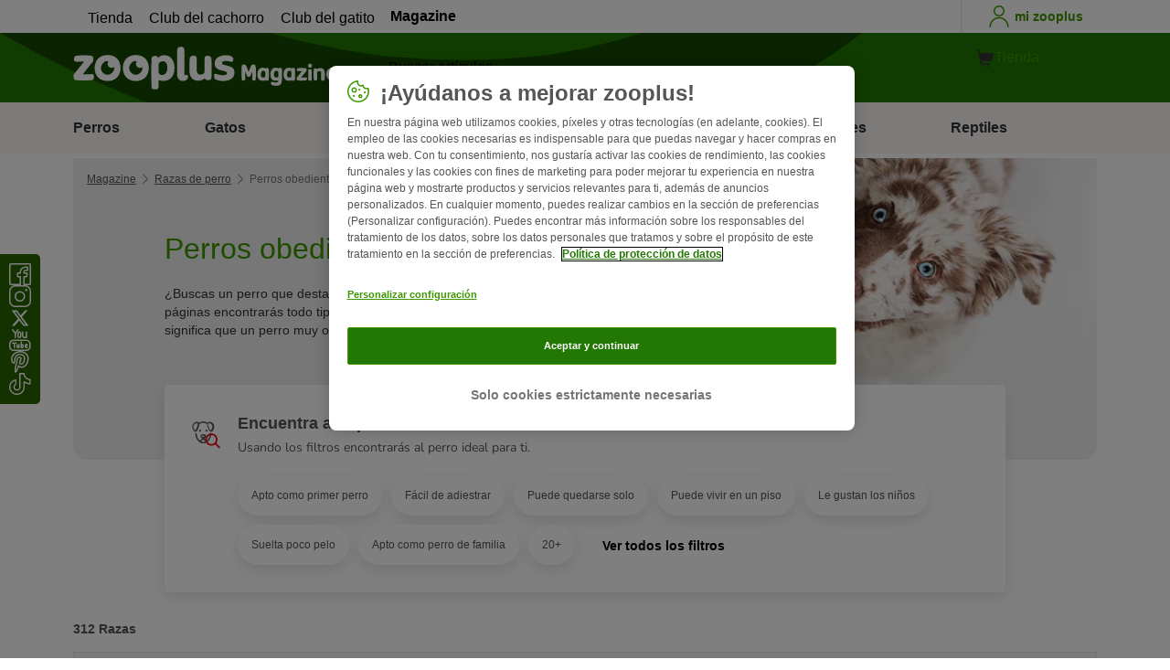

--- FILE ---
content_type: text/html; charset=UTF-8
request_url: https://www.zooplus.es/magazine/perros/razas-de-perro/perros-obedientes
body_size: 47234
content:
<!doctype html>
<html lang="es">

<head>
	<meta charset="utf-8" />
	<meta http-equiv="x-ua-compatible" content="ie=edge" />
	<meta property="fb:pages" content="123279578696" />
	<meta name="apple-mobile-web-app-capable" content="yes" />
	<meta name="apple-mobile-web-app-status-bar-style" content="#3c9700" />
	<meta name="twitter:dnt" content="on">
	<meta name="apple-mobile-web-app-capable" content="yes" />
	<meta name="apple-mobile-web-app-status-bar-style" content="#3c9700" />
	<meta name="theme-color" content="#3c9700" />
	<meta name="HandheldFriendly" content="true" />

	<link rel="apple-touch-icon" href="https://www.zooplus.es/magazine/wp-content/themes/wpzp/assets/img/zooplus-Icon-180x180.webp" />

	<link rel="shortcut icon" href="https://www.zooplus.es/magazine/wp-content/themes/wpzp/assets/favicon/favicon.ico" />
	
	<meta name="viewport" content="width=device-width,  initial-scale=1, maximum-scale=5" />

	<meta name='robots' content='index, follow, max-image-preview:large, max-snippet:-1, max-video-preview:-1' />
	<style>img:is([sizes="auto" i], [sizes^="auto," i]) { contain-intrinsic-size: 3000px 1500px }</style>
	
	<!-- This site is optimized with the Yoast SEO Premium plugin v23.1 (Yoast SEO v24.4) - https://yoast.com/wordpress/plugins/seo/ -->
	<title>Perros obedientes | zooplus</title>
	<meta name="description" content="En estas páginas encontrarás todo tipo de razas dóciles. Por supuesto que esto no significa que un perro muy obediente no requiera entrenamiento." />
	<link rel="canonical" href="https://www.zooplus.es/magazine/perros/razas-de-perro/perros-obedientes" />
	<meta property="og:locale" content="es_ES" />
	<meta property="og:type" content="article" />
	<meta property="og:title" content="Perros obedientes | zooplus Magazine" />
	<meta property="og:description" content="En estas páginas encontrarás todo tipo de razas dóciles. Por supuesto que esto no significa que un perro muy obediente no requiera entrenamiento." />
	<meta property="og:url" content="https://www.zooplus.es/magazine/perros/razas-de-perro/perros-obedientes" />
	<meta property="og:site_name" content="zooplus Magazine" />
	<meta property="article:publisher" content="https://www.facebook.com/zooplusES" />
	<meta property="article:modified_time" content="2024-07-17T21:57:07+00:00" />
	<meta name="twitter:card" content="summary_large_image" />
	<meta name="twitter:site" content="@zooplus_es" />
	<script type="application/ld+json" class="yoast-schema-graph">{"@context":"https://schema.org","@graph":{"@type":"ItemList","name":"perros-obedientes","description":"¿Buscas un perro que destaque por su carácter obediente? En estas páginas encontrarás todo tipo de razas dóciles. Por supuesto que esto no significa que un perro muy obediente no requiera entrenamiento. La obediencia de un perro depende de lo consecuente que sea su humano. Prepárate para invertir mucho tiempo y dedicación en la educación [&hellip;]","url":"https://www.zooplus.es/magazine/perros/razas-de-perro/perros-obedientes","numberOfItems":0,"itemListElement":[]}}</script>
	<!-- / Yoast SEO Premium plugin. -->


<link rel='dns-prefetch' href='//www.zooplus.es' />
<link rel='stylesheet' id='wp-block-library-css' href='https://www.zooplus.es/magazine/wp-includes/css/dist/block-library/style.min.css?ver=6.8.2' type='text/css' media='all' />
<style id='zp-blocks-accordion-style-inline-css' type='text/css'>
:root{--zp-primary-green:#3c9700}body.wp-admin .accordion-toggle-text{display:flex;flex-direction:column;justify-content:center;margin-right:12px}body.wp-admin .accordion-toggle-text p{font-size:10px;margin:0}.wp-block-zp-blocks-accordion{margin-bottom:15px}.wp-block-zp-blocks-accordion .accordion-content-wrapper{border:1px solid #e6e6e6;border-radius:5px}.wp-block-zp-blocks-accordion .accordion-part-inner-wrapper,.wp-block-zp-blocks-accordion .block-editor-inner-blocks .block-editor-block-list__block.wp-block{margin:0}.wp-block-zp-blocks-accordion .accordion-part--title-wrapper{align-items:center;display:flex;flex-direction:row}.wp-block-zp-blocks-accordion .accordion-part--title-wrapper .accordion-part--title{color:var(--zp-primary-green);cursor:pointer;font-size:18px;margin-bottom:0;margin-top:0}.wp-block-zp-blocks-accordion .accordion-part--title-wrapper p{font-size:14px;margin-bottom:0;margin-top:0;padding:10px 10px 0;will-change:height}.wp-block-zp-blocks-accordion .accordion-part-wrapper,.wp-block-zp-blocks-accordion .wp-block-zp-blocks-accordion-part{border-bottom:1px solid #e6e6e6;padding:15px;position:relative}.wp-block-zp-blocks-accordion .accordion-part-wrapper:last-of-type,.wp-block-zp-blocks-accordion .wp-block-zp-blocks-accordion-part:last-of-type{border-bottom:none}.wp-block-zp-blocks-accordion .accordion-part-wrapper .accordion-part--title,.wp-block-zp-blocks-accordion .wp-block-zp-blocks-accordion-part .accordion-part--title{cursor:pointer}.wp-block-zp-blocks-accordion .accordion-part-wrapper.default-is-open .accordion-part--content-wrapper,.wp-block-zp-blocks-accordion .wp-block-zp-blocks-accordion-part.default-is-open .accordion-part--content-wrapper{max-height:100%}.wp-block-zp-blocks-accordion .accordion-part-wrapper.default-is-open .accordion-part--arrow,.wp-block-zp-blocks-accordion .wp-block-zp-blocks-accordion-part.default-is-open .accordion-part--arrow{transform:rotate(180deg)}.wp-block-zp-blocks-accordion .accordion-part-wrapper .accordion-part--arrow,.wp-block-zp-blocks-accordion .wp-block-zp-blocks-accordion-part .accordion-part--arrow{color:var(--zp-primary-green);cursor:pointer;font-weight:800;margin-left:auto;position:absolute;right:15px;top:20px;transition:transform .3s}.wp-block-zp-blocks-accordion .accordion-part-wrapper h2,.wp-block-zp-blocks-accordion .accordion-part-wrapper h3,.wp-block-zp-blocks-accordion .accordion-part-wrapper h4,.wp-block-zp-blocks-accordion .accordion-part-wrapper h5,.wp-block-zp-blocks-accordion .accordion-part-wrapper h6,.wp-block-zp-blocks-accordion .wp-block-zp-blocks-accordion-part h2,.wp-block-zp-blocks-accordion .wp-block-zp-blocks-accordion-part h3,.wp-block-zp-blocks-accordion .wp-block-zp-blocks-accordion-part h4,.wp-block-zp-blocks-accordion .wp-block-zp-blocks-accordion-part h5,.wp-block-zp-blocks-accordion .wp-block-zp-blocks-accordion-part h6{color:var(--zp-primary-green);margin-bottom:0;margin-top:0}.wp-block-zp-blocks-accordion .accordion-part-wrapper h2,.wp-block-zp-blocks-accordion .wp-block-zp-blocks-accordion-part h2{font-size:18px;margin-bottom:0;margin-top:0}.wp-block-zp-blocks-accordion .accordion-part-wrapper h3,.wp-block-zp-blocks-accordion .accordion-part-wrapper h4,.wp-block-zp-blocks-accordion .wp-block-zp-blocks-accordion-part h3,.wp-block-zp-blocks-accordion .wp-block-zp-blocks-accordion-part h4{font-size:14px}.wp-block-zp-blocks-accordion .accordion-part-wrapper.is-closed .accordion-part--arrow,.wp-block-zp-blocks-accordion .wp-block-zp-blocks-accordion-part.is-closed .accordion-part--arrow{transform:rotate(0deg)}.wp-block-zp-blocks-accordion .accordion-part-wrapper.is-closed .accordion-part--content-wrapper,.wp-block-zp-blocks-accordion .wp-block-zp-blocks-accordion-part.is-closed .accordion-part--content-wrapper{max-height:0}.wp-block-zp-blocks-accordion .accordion-part-wrapper.is-open .accordion-part--content-wrapper,.wp-block-zp-blocks-accordion .wp-block-zp-blocks-accordion-part.is-open .accordion-part--content-wrapper{max-height:100%}.wp-block-zp-blocks-accordion .accordion-part-wrapper.is-open .accordion-part--arrow,.wp-block-zp-blocks-accordion .wp-block-zp-blocks-accordion-part.is-open .accordion-part--arrow{transform:rotate(180deg)}.wp-block-zp-blocks-accordion .accordion-part--content-wrapper{max-height:0;overflow:hidden;transition:max-height .15s ease-in-out}.wp-block-zp-blocks-accordion .accordion-part--content-wrapper .accordion-part--content{font-size:14px;margin-bottom:0;margin-top:0;padding:10px 10px 0;will-change:height}.wp-block-zp-blocks-accordion .accordion-part--content-wrapper .accordion-part--content img{border-radius:5px}.wp-block-zp-blocks-accordion .accordion-part--content-wrapper .accordion-part--content p:last-of-type{margin-bottom:0}

</style>
<style id='zp-blocks-custom-inner-block-style-inline-css' type='text/css'>
.wp-block-create-block-custom-inner-block{background-color:#21759b;color:#fff;padding:2px}

</style>
<style id='zp-blocks-image-link-style-inline-css' type='text/css'>
figure.wp-block-zp-blocks-image-link{margin-bottom:30px!important}.zp-image-link--wrapper .zp-image-link--button{background:#fff;display:flex;margin:-15px auto 0;max-width:100%;width:calc(100% - 30px)}.zp-image-link--wrapper .zp-image-link--inner{position:relative}.zp-image-link--wrapper .copyright{background:hsla(0,0%,100%,.478);bottom:0;display:inline-flex;font-size:10px;height:15px;left:15px;line-height:14px;padding-left:15px;padding-right:15px;position:absolute;transform:rotate(270deg);transform-origin:0 100%;vertical-align:middle;z-index:2}@media screen and (max-width:768px){.zp-image-link--wrapper .copyright{font-size:8px}figure.wp-block-zp-blocks-image-link{margin-bottom:20px!important}}

</style>
<style id='create-block-manual-product-recommendations-style-inline-css' type='text/css'>


</style>
<style id='global-styles-inline-css' type='text/css'>
:root{--wp--preset--aspect-ratio--square: 1;--wp--preset--aspect-ratio--4-3: 4/3;--wp--preset--aspect-ratio--3-4: 3/4;--wp--preset--aspect-ratio--3-2: 3/2;--wp--preset--aspect-ratio--2-3: 2/3;--wp--preset--aspect-ratio--16-9: 16/9;--wp--preset--aspect-ratio--9-16: 9/16;--wp--preset--color--black: #000000;--wp--preset--color--cyan-bluish-gray: #abb8c3;--wp--preset--color--white: #ffffff;--wp--preset--color--pale-pink: #f78da7;--wp--preset--color--vivid-red: #cf2e2e;--wp--preset--color--luminous-vivid-orange: #ff6900;--wp--preset--color--luminous-vivid-amber: #fcb900;--wp--preset--color--light-green-cyan: #7bdcb5;--wp--preset--color--vivid-green-cyan: #00d084;--wp--preset--color--pale-cyan-blue: #8ed1fc;--wp--preset--color--vivid-cyan-blue: #0693e3;--wp--preset--color--vivid-purple: #9b51e0;--wp--preset--gradient--vivid-cyan-blue-to-vivid-purple: linear-gradient(135deg,rgba(6,147,227,1) 0%,rgb(155,81,224) 100%);--wp--preset--gradient--light-green-cyan-to-vivid-green-cyan: linear-gradient(135deg,rgb(122,220,180) 0%,rgb(0,208,130) 100%);--wp--preset--gradient--luminous-vivid-amber-to-luminous-vivid-orange: linear-gradient(135deg,rgba(252,185,0,1) 0%,rgba(255,105,0,1) 100%);--wp--preset--gradient--luminous-vivid-orange-to-vivid-red: linear-gradient(135deg,rgba(255,105,0,1) 0%,rgb(207,46,46) 100%);--wp--preset--gradient--very-light-gray-to-cyan-bluish-gray: linear-gradient(135deg,rgb(238,238,238) 0%,rgb(169,184,195) 100%);--wp--preset--gradient--cool-to-warm-spectrum: linear-gradient(135deg,rgb(74,234,220) 0%,rgb(151,120,209) 20%,rgb(207,42,186) 40%,rgb(238,44,130) 60%,rgb(251,105,98) 80%,rgb(254,248,76) 100%);--wp--preset--gradient--blush-light-purple: linear-gradient(135deg,rgb(255,206,236) 0%,rgb(152,150,240) 100%);--wp--preset--gradient--blush-bordeaux: linear-gradient(135deg,rgb(254,205,165) 0%,rgb(254,45,45) 50%,rgb(107,0,62) 100%);--wp--preset--gradient--luminous-dusk: linear-gradient(135deg,rgb(255,203,112) 0%,rgb(199,81,192) 50%,rgb(65,88,208) 100%);--wp--preset--gradient--pale-ocean: linear-gradient(135deg,rgb(255,245,203) 0%,rgb(182,227,212) 50%,rgb(51,167,181) 100%);--wp--preset--gradient--electric-grass: linear-gradient(135deg,rgb(202,248,128) 0%,rgb(113,206,126) 100%);--wp--preset--gradient--midnight: linear-gradient(135deg,rgb(2,3,129) 0%,rgb(40,116,252) 100%);--wp--preset--font-size--small: 13px;--wp--preset--font-size--medium: 20px;--wp--preset--font-size--large: 36px;--wp--preset--font-size--x-large: 42px;--wp--preset--spacing--20: 0.44rem;--wp--preset--spacing--30: 0.67rem;--wp--preset--spacing--40: 1rem;--wp--preset--spacing--50: 1.5rem;--wp--preset--spacing--60: 2.25rem;--wp--preset--spacing--70: 3.38rem;--wp--preset--spacing--80: 5.06rem;--wp--preset--shadow--natural: 6px 6px 9px rgba(0, 0, 0, 0.2);--wp--preset--shadow--deep: 12px 12px 50px rgba(0, 0, 0, 0.4);--wp--preset--shadow--sharp: 6px 6px 0px rgba(0, 0, 0, 0.2);--wp--preset--shadow--outlined: 6px 6px 0px -3px rgba(255, 255, 255, 1), 6px 6px rgba(0, 0, 0, 1);--wp--preset--shadow--crisp: 6px 6px 0px rgba(0, 0, 0, 1);}:where(.is-layout-flex){gap: 0.5em;}:where(.is-layout-grid){gap: 0.5em;}body .is-layout-flex{display: flex;}.is-layout-flex{flex-wrap: wrap;align-items: center;}.is-layout-flex > :is(*, div){margin: 0;}body .is-layout-grid{display: grid;}.is-layout-grid > :is(*, div){margin: 0;}:where(.wp-block-columns.is-layout-flex){gap: 2em;}:where(.wp-block-columns.is-layout-grid){gap: 2em;}:where(.wp-block-post-template.is-layout-flex){gap: 1.25em;}:where(.wp-block-post-template.is-layout-grid){gap: 1.25em;}.has-black-color{color: var(--wp--preset--color--black) !important;}.has-cyan-bluish-gray-color{color: var(--wp--preset--color--cyan-bluish-gray) !important;}.has-white-color{color: var(--wp--preset--color--white) !important;}.has-pale-pink-color{color: var(--wp--preset--color--pale-pink) !important;}.has-vivid-red-color{color: var(--wp--preset--color--vivid-red) !important;}.has-luminous-vivid-orange-color{color: var(--wp--preset--color--luminous-vivid-orange) !important;}.has-luminous-vivid-amber-color{color: var(--wp--preset--color--luminous-vivid-amber) !important;}.has-light-green-cyan-color{color: var(--wp--preset--color--light-green-cyan) !important;}.has-vivid-green-cyan-color{color: var(--wp--preset--color--vivid-green-cyan) !important;}.has-pale-cyan-blue-color{color: var(--wp--preset--color--pale-cyan-blue) !important;}.has-vivid-cyan-blue-color{color: var(--wp--preset--color--vivid-cyan-blue) !important;}.has-vivid-purple-color{color: var(--wp--preset--color--vivid-purple) !important;}.has-black-background-color{background-color: var(--wp--preset--color--black) !important;}.has-cyan-bluish-gray-background-color{background-color: var(--wp--preset--color--cyan-bluish-gray) !important;}.has-white-background-color{background-color: var(--wp--preset--color--white) !important;}.has-pale-pink-background-color{background-color: var(--wp--preset--color--pale-pink) !important;}.has-vivid-red-background-color{background-color: var(--wp--preset--color--vivid-red) !important;}.has-luminous-vivid-orange-background-color{background-color: var(--wp--preset--color--luminous-vivid-orange) !important;}.has-luminous-vivid-amber-background-color{background-color: var(--wp--preset--color--luminous-vivid-amber) !important;}.has-light-green-cyan-background-color{background-color: var(--wp--preset--color--light-green-cyan) !important;}.has-vivid-green-cyan-background-color{background-color: var(--wp--preset--color--vivid-green-cyan) !important;}.has-pale-cyan-blue-background-color{background-color: var(--wp--preset--color--pale-cyan-blue) !important;}.has-vivid-cyan-blue-background-color{background-color: var(--wp--preset--color--vivid-cyan-blue) !important;}.has-vivid-purple-background-color{background-color: var(--wp--preset--color--vivid-purple) !important;}.has-black-border-color{border-color: var(--wp--preset--color--black) !important;}.has-cyan-bluish-gray-border-color{border-color: var(--wp--preset--color--cyan-bluish-gray) !important;}.has-white-border-color{border-color: var(--wp--preset--color--white) !important;}.has-pale-pink-border-color{border-color: var(--wp--preset--color--pale-pink) !important;}.has-vivid-red-border-color{border-color: var(--wp--preset--color--vivid-red) !important;}.has-luminous-vivid-orange-border-color{border-color: var(--wp--preset--color--luminous-vivid-orange) !important;}.has-luminous-vivid-amber-border-color{border-color: var(--wp--preset--color--luminous-vivid-amber) !important;}.has-light-green-cyan-border-color{border-color: var(--wp--preset--color--light-green-cyan) !important;}.has-vivid-green-cyan-border-color{border-color: var(--wp--preset--color--vivid-green-cyan) !important;}.has-pale-cyan-blue-border-color{border-color: var(--wp--preset--color--pale-cyan-blue) !important;}.has-vivid-cyan-blue-border-color{border-color: var(--wp--preset--color--vivid-cyan-blue) !important;}.has-vivid-purple-border-color{border-color: var(--wp--preset--color--vivid-purple) !important;}.has-vivid-cyan-blue-to-vivid-purple-gradient-background{background: var(--wp--preset--gradient--vivid-cyan-blue-to-vivid-purple) !important;}.has-light-green-cyan-to-vivid-green-cyan-gradient-background{background: var(--wp--preset--gradient--light-green-cyan-to-vivid-green-cyan) !important;}.has-luminous-vivid-amber-to-luminous-vivid-orange-gradient-background{background: var(--wp--preset--gradient--luminous-vivid-amber-to-luminous-vivid-orange) !important;}.has-luminous-vivid-orange-to-vivid-red-gradient-background{background: var(--wp--preset--gradient--luminous-vivid-orange-to-vivid-red) !important;}.has-very-light-gray-to-cyan-bluish-gray-gradient-background{background: var(--wp--preset--gradient--very-light-gray-to-cyan-bluish-gray) !important;}.has-cool-to-warm-spectrum-gradient-background{background: var(--wp--preset--gradient--cool-to-warm-spectrum) !important;}.has-blush-light-purple-gradient-background{background: var(--wp--preset--gradient--blush-light-purple) !important;}.has-blush-bordeaux-gradient-background{background: var(--wp--preset--gradient--blush-bordeaux) !important;}.has-luminous-dusk-gradient-background{background: var(--wp--preset--gradient--luminous-dusk) !important;}.has-pale-ocean-gradient-background{background: var(--wp--preset--gradient--pale-ocean) !important;}.has-electric-grass-gradient-background{background: var(--wp--preset--gradient--electric-grass) !important;}.has-midnight-gradient-background{background: var(--wp--preset--gradient--midnight) !important;}.has-small-font-size{font-size: var(--wp--preset--font-size--small) !important;}.has-medium-font-size{font-size: var(--wp--preset--font-size--medium) !important;}.has-large-font-size{font-size: var(--wp--preset--font-size--large) !important;}.has-x-large-font-size{font-size: var(--wp--preset--font-size--x-large) !important;}
:where(.wp-block-post-template.is-layout-flex){gap: 1.25em;}:where(.wp-block-post-template.is-layout-grid){gap: 1.25em;}
:where(.wp-block-columns.is-layout-flex){gap: 2em;}:where(.wp-block-columns.is-layout-grid){gap: 2em;}
:root :where(.wp-block-pullquote){font-size: 1.5em;line-height: 1.6;}
</style>
<link rel='stylesheet' id='wpzp_main_css-css' href='https://www.zooplus.es/magazine/wp-content/themes/wpzp/rebranding/build/frontend-css/style.css?ver=1768979330' type='text/css' media='all' />
<script type="text/javascript" src="https://www.zooplus.es/magazine/wp-content/plugins/blocks-plugin-blog/accordion/build/accordion-frontend.js?ver=e99610bec8f6092d48f7" id="zp-blocks-accordion-script-js"></script>
<script type="text/javascript" src="https://www.zooplus.es/magazine/wp-includes/js/jquery/jquery.min.js?ver=3.7.1" id="jquery-core-js"></script>
<script type="text/javascript" src="https://www.zooplus.es/magazine/wp-includes/js/jquery/jquery-migrate.min.js?ver=3.4.1" id="jquery-migrate-js"></script>
<script type="text/javascript" src="https://www.zooplus.es/magazine/wp-content/themes/wpzp/assets/ajax.js?ver=1.01" id="wpzp_ajax_js-js"></script>
<script type="text/javascript">
		   window.shopNowReco = {
			   shopNow: "Comprar ahora"
		   };
		 </script>	<script>
		// enable using $ sign in jQuery
		var $ = jQuery.noConflict();
	</script>

	<script src="https://mkt-tech.omt-services.com/script-loader/main.js"></script>
</head>

<body class="wp-singular page-template page-template-breeds_page page-template-breeds_page-php page page-id-121778 page-child parent-pageid-3677 wp-theme-wpzp zooplus">
		<div class="magazine-locale" style="display:none" data-locale="es_es_ES"></div>
	
	<div id="magazineDataObject" style="display: none">{"url":"https://www.zooplus.es/magazine/perros/razas-de-perro/perros-obedientes","title":"Perros obedientes","mag_id":121778,"is_single":false}</div>

	
	<div class="container--page">
					<div id="tracker_floatbuttons-socialmedia" class="side-social-wrapper">
				<div class="side-social-icons-wrapper">
											<a class="social-icon" href="https://www.facebook.com/zooplusES" target="_blank" title="Facebook"><i class="v5-icon--social-facebook"></i></a>
											<a class="social-icon" href="https://www.instagram.com/zooplus_es/" target="_blank" title="Instagram"><i class="v5-icon--social-insta"></i></a>
											<a class="social-icon" href="https://twitter.com/zooplus_es" target="_blank" title="Twitter"><i class="icon-social-x icon-white"></i></a>
											<a class="social-icon" href="https://www.youtube.com/watch?v=AX5oCPRdzN4&list=PL-fHyjlTo7nLmrKr0ED6RTJ1hIz-7jksy" target="_blank" title="YouTube"><i class="v5-icon--social-youtube"></i></a>
											<a class="social-icon" href="https://www.pinterest.es/zooplus_ES/" target="_blank" title="Pinterest"><i class="v5-icon--social-pinterest"></i></a>
											<a class="social-icon" href="https://www.tiktok.com/@zooplusofficial" target="_blank" title="TikTok"><img src="https://www.zooplus.es/magazine/wp-content/themes/wpzp/assets/zooplus-icon-set/tiktok-logo-desktop.svg" width="24" height="24" alt="TikTok"></a>
									</div>
			</div>
				
	<script>
    // So the Vue instance has access to the translated parameters
    window.BREED_SELECTOR_TRANSLATED_PARAMS = {"characteristic":{"original":"Characteristic","translated":"Car\u00e1cter","options":{"dog_ease_of_train":"F\u00e1cil de adiestrar","dog_child_friendly":"Le gustan los ni\u00f1os","dog_apartment_suitability":"Puede vivir en un piso","dog_can_be_alone_all_day":"Puede quedarse solo","dog_suitable_as_first_dog":"Apto como primer perro","dog_weight_gain":"Sube poco de peso","dog_health":"Saludable","dog_intelligence":"Inteligente","dog_tendecy_to_bite":"No tiende a morder","dog_tendecy_to_bark":"No tiende a ladrar","dog_tendecy_to_run_away":"No tiende a escaparse","dog_hair_loss":"Suelta poco pelo","dog_guard":"Apto como perro guardi\u00e1n","dog_playfulness":"Juguet\u00f3n","dog_cat_friendliness":"Apto para tener con gatos","dog_suitable_family_dog":"Apto como perro de familia","dog_energy_level":"Nivel de energ\u00eda","dog_active":"Activo","dog_calm":"Tranquilo","dog_spirited":"Alegre","dog_drool":"Tiende a babear","dog_hunting_instinct":"Perro de caza","dog_grooming":"F\u00e1cil de cuidar","dog_heat_endurance":"Tolera el calor","dog_cold_endurance":"Tolera el fr\u00edo","dog_sniffer_dog":"Perro de rastreo","dog_assistance_dog":"Perro de asisitencia","dog_obedience":"Obediente"}},"size":{"original":"Size","translated":"Tama\u00f1o","options":{"extra-small":{"name":"Mini","weight":"1-4 kg","url":"https:\/\/www.zooplus.es\/magazine\/wp-content\/themes\/wpzp\/assets\/breed-selector\/Dog-xs.svg","alt":"Perro muy peque\u00f1o comparado con un humano de estatura media"},"small":{"name":"Peque\u00f1o","weight":"5-10 kg","url":"https:\/\/www.zooplus.es\/magazine\/wp-content\/themes\/wpzp\/assets\/breed-selector\/Dog-s.svg","alt":"Perro peque\u00f1o comparado con un humano de estatura media"},"medium":{"name":"Mediano","weight":"11-25 kg","url":"https:\/\/www.zooplus.es\/magazine\/wp-content\/themes\/wpzp\/assets\/breed-selector\/Dog-m.svg","alt":"Perro mediano comparado con un humano de estatura media"},"big":{"name":"Grande","weight":"26-44 kg","url":"https:\/\/www.zooplus.es\/magazine\/wp-content\/themes\/wpzp\/assets\/breed-selector\/Dog-l.svg","alt":"Perro grande comparado con un humano de estatura media"},"extra-big":{"name":"Gigante","weight":"45+ kg","url":"https:\/\/www.zooplus.es\/magazine\/wp-content\/themes\/wpzp\/assets\/breed-selector\/Dog-xl.svg","alt":"Perro muy grande comparado con un humano de estatura media"}}},"fur_length":{"original":"Coat","translated":"Largo","options":{"short-hair":"Pelo corto","long-hair":"Pelo largo","no-hair":"Sin pelo \/ hipoalerg\u00e9nico"}},"fur_color":{"original":"Color","translated":"Color","options":{"black":{"name":"Negro","hex":"#000000"},"orange-mahagoni-red":{"name":"Rojo \/ fuego","hex":"#D87B40"},"blue-silver":{"name":"Azul \/ gris","hex":"#9FB3BF"},"brown-chocolate-liver":{"name":"Marr\u00f3n \/ chocolate","hex":"#622d21"},"cream":{"name":"Crema","hex":"#F8EDD4"},"white":{"name":"Blanco","hex":"#fff"},"hazel":{"name":"Fawn (pardo claro)","hex":"#A66B37"},"gold":{"name":"Arena","hex":"#DFC168"},"beige":{"name":"Crema","hex":"#D1C6B6"}}},"fur_pattern":{"original":"Pattern","translated":"Patr\u00f3n","options":{"unicolor":"Unicolor","two-tone":"Bicolor","tricolor":"Tricolor","merle":"Merle","dotted":"Con manchas \/ moteado","brindle":"Atigrado","sable":"Sable","saddle-blanket":"Montura \/ manto","black-and-tan":"Negro y bronceado"}},"fci_group":{"original":"FCI Group","translated":"Grupo de la FCI","options":{"1":"1. Perros de pastor y perros boyeros (excepto perros boyeros suizos)","2":"2. Perros tipo pinscher y schnauzer, molosoides, perros tipo monta\u00f1a y boyeros suizos","3":"3. Terriers","4":"4. Teckels","5":"5. Perros tipo spitz y tipo primitivo","6":"6. Perros Tipo sabueso, perros de rastro y razas semejantes","7":"7. Perros de muestra","8":"8. Perros cobradores de caza, perros levantadores de caza y perros de agua","9":"9. Perros de compa\u00f1\u00eda","10":"10. Lebreles"}},"initial":{"original":"Initial","translated":"Inicial","options":""}};
    window.BREED_SELECTOR_LANDING_PAGE = true;
    window.BREED_SELECTOR_LANDING_PAGE_VALUE = null</script>
<div class="app-header container--bleed">

    	<div class="zp-bar">
		
    <ul class="zp-tabs">
                        <li class="zp-tab-menu-item ">
                    <a href="https://www.zooplus.es/" target="_blank" rel="noopener noreferrer">Tienda</a>
                </li>
                        <li class="zp-tab-menu-item ">
                    <a href="https://www.zooplus.es/services/club-cachorro" target="_blank" rel="noopener noreferrer">Club del cachorro</a>
                </li>
                        <li class="zp-tab-menu-item ">
                    <a href="https://www.zooplus.es/services/club-gatito" target="_blank" rel="noopener noreferrer">Club del gatito</a>
                </li>
                        <li class="zp-tab-menu-item tab-link-active">
                    <a href="https://www.zooplus.es/magazine" target="_blank" rel="noopener noreferrer">Magazine</a>
                </li>
            </ul>
		<div class="account-utils">
						<a class="account-utils__link d-flex align-items-center desktop-only-account-button" href="https://www.zooplus.es/account" target="_blank" rel="noopener noreferrer">
				<span class="v5-icon--person v5-icon"></span>
				<span class="account_-utils__link-text">mi zooplus</span>
			</a>
		</div>
	</div>
	<div class="app-header-fullwidth__main">
	
		<div class="app-header__main">
			<a href="" class="js-nav-toggle v5-icon--burger"></a>
						<a class="app-header__logo" title="Página de inicio de zooplus Magazine" href="https://www.zooplus.es/magazine">
				<img  alt="zooplus Magazine logo" height="57" width="300" src="https://www.zooplus.es/magazine/wp-content/themes/wpzp/assets/svg-newlogos/zooplus-magazine-logo-es.svg">
			</a>
			
			<div onclick="searchToggle();" class="icon-search search__icon js-flyout-btn " id="search" data-flyout="search" data-zta="searchIcon">
				<i class="v5-icon--lupe"></i>
			</div>
			<div class="triangle_pointer_wrapper">
				<div class="triangle_pointer activeSearch " id="triangle_pointer"></div>
			</div>
			<div class="header__search flyout " id="search-bar" data-flyout-name="search" data-zta="headerSearch">

				<form name="miniSearchBox" action="/magazine/resultado-de-busqueda" method="get">
					<div data-zta="InputUIC" class="z-form-control-wrap">
						<input data-hj-whitelist name="str" value="" tabindex="2" id="search_query_field" maxlength="50" placeholder="Buscar artículos" autocomplete="off" data-zta="inputInput" class="z-text-input z-input z-input--has-icon" type="text">
						<button id="shop_search_top_submit" type="submit">
							<i class="z-input-icon icon-search">
								<svg width="24" height="24" xmlns="http://www.w3.org/2000/svg" viewBox="0 0 24 24" role="img" fill="currentColor" class="Icon-module_iconPrimary__1j-pU" aria-labelledby="search_query_field-label-desktop">
									<path d="M15.027 3.082a8.518 8.518 0 0 1 3.344 13.371l5.516 5.517a.75.75 0 1 1-1.06 1.06l-5.517-5.516a8.518 8.518 0 1 1-2.283-14.431ZM5.331 8.356a7.018 7.018 0 0 0 11.47 7.588l.02-.016a7.018 7.018 0 1 0-11.49-7.572Z" fill-rule="evenodd"></path>
								</svg>
							</i>
						</button>
					</div>
				</form>
			</div>
			<a class="account-utils__link d-flex align-items-center mobile-only-account-button" href="https://www.zooplus.es/account" target="_blank" rel="noopener noreferrer">
				<span class="zp-account-icon v5-icon--person"></span>
			</a>
			<div class="app-header__buttons">
				<a href="https://www.zooplus.es" class="d-flex align-items-center justify-content-center magazine-shop-button v5-btn v5-btn__cart" target="_blank" rel="noopener noreferrer">
					<div class="z-btn z-btn--cart">
						<i class="z-btn__icon z-btn__icon--pre"><svg fill="currentColor" width="24" height="24" xmlns="http://www.w3.org/2000/svg" viewBox="0 0 24 24" role="img">
						<path fill-rule="evenodd" clip-rule="evenodd" d="M16.91 19.9265C17.4948 19.9265 17.9689 20.4005 17.9689 20.9853C17.9689 21.5701 17.4948 22.0442 16.91 22.0442C16.3252 22.0442 15.8511 21.5701 15.8511 20.9853C15.8511 20.4005 16.3252 19.9265 16.91 19.9265Z" fill="#343332"/>
<path fill-rule="evenodd" clip-rule="evenodd" d="M10.7327 19.9265C11.3175 19.9265 11.7916 20.4005 11.7916 20.9853C11.7916 21.5701 11.3175 22.0442 10.7327 22.0442C10.1479 22.0442 9.67384 21.5701 9.67384 20.9853C9.67384 20.4005 10.1479 19.9265 10.7327 19.9265Z" fill="#343332"/>
<path d="M8.32543 17.9199L6.15356 5.15391C6.11371 4.9207 5.91134 4.74995 5.67473 4.75H4.86426C4.45004 4.75 4.11426 4.41421 4.11426 4C4.11426 3.58579 4.45004 3.25 4.86426 3.25H5.67473C6.64265 3.24987 7.46966 3.94794 7.63227 4.90212L7.98079 6.95064H21.5428C21.964 6.95054 22.3619 7.14449 22.6212 7.47643C22.8805 7.80845 22.9724 8.24147 22.8702 8.65018L21.6759 13.4273C21.3173 14.8609 20.0293 15.8666 18.5516 15.8667H9.49768L9.80428 17.6689C9.8439 17.9024 10.0462 18.0732 10.283 18.0732H18.4544C18.8686 18.0732 19.2044 18.4089 19.2044 18.8232C19.2044 19.2374 18.8686 19.5732 18.4544 19.5732H10.283C9.31464 19.5732 8.48747 18.8747 8.32543 17.9199Z" fill="#343332"/>
							</svg></i>
						<span class="app-header__buttons__btn-text">Tienda</span>
					</div>
				</a>
			</div>
		</div>
	
</div>
    		<nav class="nav-main">
			<div class="nav-main__overlay"></div>
			<ul class="nav-main__list menu-locale-es_es">
									<li class="nav-main__item  ">
						<div class="nav-main__top-menu">
							<a class="nav-main__link" href="https://www.zooplus.es/magazine/perros">
								<div class="mobile-menu-icon v5-icon--dog"></div>
								<p>Perros</p>
							</a>
							<div class="v5-icon--angle-down"></div>
						</div>
						<div class="nav-main-flyout">
							<ul class="nav-main-flyout__list">
								<li class="nav-main-flyout__item">
									<a class="nav-main-flyout__title " href="https://www.zooplus.es/magazine/perros">Perros</a>
								</li>
																	<li class="nav-main-flyout__item  ">
										<a class="nav-main-flyout__link" href="https://www.zooplus.es/magazine/perros/razas-de-perro">Razas de perro</a>
									</li>

																	<li class="nav-main-flyout__item  ">
										<a class="nav-main-flyout__link" href="https://www.zooplus.es/magazine/perros/alimentacion-del-perro">Alimentación del perro</a>
									</li>

																	<li class="nav-main-flyout__item  ">
										<a class="nav-main-flyout__link" href="https://www.zooplus.es/magazine/perros/adiestramiento-canino">Adiestramiento canino</a>
									</li>

																	<li class="nav-main-flyout__item  ">
										<a class="nav-main-flyout__link" href="https://www.zooplus.es/magazine/perros/salud-del-perro-y-cuidados">Salud del perro y cuidados</a>
									</li>

																	<li class="nav-main-flyout__item  ">
										<a class="nav-main-flyout__link" href="https://www.zooplus.es/magazine/perros/juegos-con-perro-y-deporte">Juegos con perro y deporte</a>
									</li>

																	<li class="nav-main-flyout__item  ">
										<a class="nav-main-flyout__link" href="https://www.zooplus.es/magazine/perros/adoptar-un-perro">Adoptar un perro</a>
									</li>

																	<li class="nav-main-flyout__item  ">
										<a class="nav-main-flyout__link" href="https://www.zooplus.es/magazine/perros/parasitos-perros">Parásitos en perros</a>
									</li>

																	<li class="nav-main-flyout__item  ">
										<a class="nav-main-flyout__link" href="https://www.zooplus.es/magazine/perros/viajar-con-perro">Viajar con perro</a>
									</li>

																	<li class="nav-main-flyout__item  ">
										<a class="nav-main-flyout__link" href="https://www.zooplus.es/magazine/perros/cachorros">Cachorros</a>
									</li>

																<li class="nav-main-flyout__item menu-item-category">
									<a class="nav-main-flyout__link" href="https://www.zooplus.es/magazine/perros">
										Ver todos los artículos									</a>
								</li>
							</ul>
						</div>
					</li>
									<li class="nav-main__item  ">
						<div class="nav-main__top-menu">
							<a class="nav-main__link" href="https://www.zooplus.es/magazine/gatos">
								<div class="mobile-menu-icon v5-icon--cat"></div>
								<p>Gatos</p>
							</a>
							<div class="v5-icon--angle-down"></div>
						</div>
						<div class="nav-main-flyout">
							<ul class="nav-main-flyout__list">
								<li class="nav-main-flyout__item">
									<a class="nav-main-flyout__title " href="https://www.zooplus.es/magazine/gatos">Gatos</a>
								</li>
																	<li class="nav-main-flyout__item  ">
										<a class="nav-main-flyout__link" href="https://www.zooplus.es/magazine/gatos/razas-de-gatos">Razas de gatos</a>
									</li>

																	<li class="nav-main-flyout__item  ">
										<a class="nav-main-flyout__link" href="https://www.zooplus.es/magazine/gatos/alimentacion-del-gato">Alimentación del gato</a>
									</li>

																	<li class="nav-main-flyout__item  ">
										<a class="nav-main-flyout__link" href="https://www.zooplus.es/magazine/gatos/adiestramiento-felino">Adiestramiento felino</a>
									</li>

																	<li class="nav-main-flyout__item  ">
										<a class="nav-main-flyout__link" href="https://www.zooplus.es/magazine/gatos/salud-del-gato-y-cuidados">Salud del gato y cuidados</a>
									</li>

																	<li class="nav-main-flyout__item  ">
										<a class="nav-main-flyout__link" href="https://www.zooplus.es/magazine/gatos/juegos-con-gato-y-deporte">Juegos con gato y deporte</a>
									</li>

																	<li class="nav-main-flyout__item  ">
										<a class="nav-main-flyout__link" href="https://www.zooplus.es/magazine/gatos/adoptar-un-gato">Adoptar un gato</a>
									</li>

																	<li class="nav-main-flyout__item  ">
										<a class="nav-main-flyout__link" href="https://www.zooplus.es/magazine/gatos/parasitos-gatos">Parásitos en gatos</a>
									</li>

																	<li class="nav-main-flyout__item  ">
										<a class="nav-main-flyout__link" href="https://www.zooplus.es/magazine/gatos/viajar-con-gato">Viajar con gato</a>
									</li>

																	<li class="nav-main-flyout__item  ">
										<a class="nav-main-flyout__link" href="https://www.zooplus.es/magazine/gatos/gatitos">Gatitos</a>
									</li>

																<li class="nav-main-flyout__item menu-item-category">
									<a class="nav-main-flyout__link" href="https://www.zooplus.es/magazine/gatos">
										Ver todos los artículos									</a>
								</li>
							</ul>
						</div>
					</li>
									<li class="nav-main__item  ">
						<div class="nav-main__top-menu">
							<a class="nav-main__link" href="https://www.zooplus.es/magazine/peces">
								<div class="mobile-menu-icon v5-icon--fish"></div>
								<p>Peces</p>
							</a>
							<div class="v5-icon--angle-down"></div>
						</div>
						<div class="nav-main-flyout">
							<ul class="nav-main-flyout__list">
								<li class="nav-main-flyout__item">
									<a class="nav-main-flyout__title " href="https://www.zooplus.es/magazine/peces">Peces</a>
								</li>
																	<li class="nav-main-flyout__item  ">
										<a class="nav-main-flyout__link" href="https://www.zooplus.es/magazine/peces/tipos-de-peces">Tipos de peces</a>
									</li>

																	<li class="nav-main-flyout__item  ">
										<a class="nav-main-flyout__link" href="https://www.zooplus.es/magazine/peces/plantas-acuaticas">Plantas acuáticas</a>
									</li>

																	<li class="nav-main-flyout__item  ">
										<a class="nav-main-flyout__link" href="https://www.zooplus.es/magazine/peces/cuidado-del-acuario-y-tratamiento-del-agua">Cuidado del acuario y tratamiento del agua</a>
									</li>

																	<li class="nav-main-flyout__item  ">
										<a class="nav-main-flyout__link" href="https://www.zooplus.es/magazine/peces/enfermedades-de-los-peces">Enfermedades de los peces</a>
									</li>

																	<li class="nav-main-flyout__item  ">
										<a class="nav-main-flyout__link" href="https://www.zooplus.es/magazine/peces/guia-de-acuarios">Guía de acuarios</a>
									</li>

																	<li class="nav-main-flyout__item  ">
										<a class="nav-main-flyout__link" href="https://www.zooplus.es/magazine/peces/guia-de-estanques">Guía de estanques</a>
									</li>

																<li class="nav-main-flyout__item menu-item-category">
									<a class="nav-main-flyout__link" href="https://www.zooplus.es/magazine/peces">
										Ver todos los artículos									</a>
								</li>
							</ul>
						</div>
					</li>
									<li class="nav-main__item  ">
						<div class="nav-main__top-menu">
							<a class="nav-main__link" href="https://www.zooplus.es/magazine/roedores-y-hurones">
								<div class="mobile-menu-icon v5-icon--rabbit"></div>
								<p>Roedores y hurones</p>
							</a>
							<div class="v5-icon--angle-down"></div>
						</div>
						<div class="nav-main-flyout">
							<ul class="nav-main-flyout__list">
								<li class="nav-main-flyout__item">
									<a class="nav-main-flyout__title " href="https://www.zooplus.es/magazine/roedores-y-hurones">Roedores y hurones</a>
								</li>
																	<li class="nav-main-flyout__item  ">
										<a class="nav-main-flyout__link" href="https://www.zooplus.es/magazine/roedores-y-hurones/razas-de-roedores-y-hurones">Razas de roedores y hurones</a>
									</li>

																	<li class="nav-main-flyout__item  ">
										<a class="nav-main-flyout__link" href="https://www.zooplus.es/magazine/roedores-y-hurones/alimentacion-de-roedores-y-hurones">Alimentación de roedores y hurones</a>
									</li>

																	<li class="nav-main-flyout__item  ">
										<a class="nav-main-flyout__link" href="https://www.zooplus.es/magazine/roedores-y-hurones/educacion-y-juegos-para-roedores-y-hurones">Educación y juegos para roedores y hurones</a>
									</li>

																	<li class="nav-main-flyout__item  ">
										<a class="nav-main-flyout__link" href="https://www.zooplus.es/magazine/roedores-y-hurones/cuidados-y-salud-de-roedores-y-hurones">Cuidados y salud de roedores y hurones</a>
									</li>

																	<li class="nav-main-flyout__item  ">
										<a class="nav-main-flyout__link" href="https://www.zooplus.es/magazine/roedores-y-hurones/adoptar-un-roedor-o-huron">Adoptar un roedor o hurón</a>
									</li>

																<li class="nav-main-flyout__item menu-item-category">
									<a class="nav-main-flyout__link" href="https://www.zooplus.es/magazine/roedores-y-hurones">
										Ver todos los artículos									</a>
								</li>
							</ul>
						</div>
					</li>
									<li class="nav-main__item  ">
						<div class="nav-main__top-menu">
							<a class="nav-main__link" href="https://www.zooplus.es/magazine/caballos">
								<div class="mobile-menu-icon v5-icon--horse"></div>
								<p>Caballos</p>
							</a>
							<div class="v5-icon--angle-down"></div>
						</div>
						<div class="nav-main-flyout">
							<ul class="nav-main-flyout__list">
								<li class="nav-main-flyout__item">
									<a class="nav-main-flyout__title " href="https://www.zooplus.es/magazine/caballos">Caballos</a>
								</li>
																	<li class="nav-main-flyout__item  ">
										<a class="nav-main-flyout__link" href="https://www.zooplus.es/magazine/caballos/razas-de-caballos">Razas de caballos</a>
									</li>

																	<li class="nav-main-flyout__item  ">
										<a class="nav-main-flyout__link" href="https://www.zooplus.es/magazine/caballos/alimentacion-de-los-caballos">Alimentación de los caballos</a>
									</li>

																	<li class="nav-main-flyout__item  ">
										<a class="nav-main-flyout__link" href="https://www.zooplus.es/magazine/caballos/adiestramiento-de-caballos">Adiestramiento de caballos</a>
									</li>

																	<li class="nav-main-flyout__item  ">
										<a class="nav-main-flyout__link" href="https://www.zooplus.es/magazine/caballos/salud-y-cuidados-equinos">Salud y cuidados equinos</a>
									</li>

																	<li class="nav-main-flyout__item  ">
										<a class="nav-main-flyout__link" href="https://www.zooplus.es/magazine/caballos/juegos-y-deporte-con-caballos">Juegos y deporte con caballos</a>
									</li>

																	<li class="nav-main-flyout__item  ">
										<a class="nav-main-flyout__link" href="https://www.zooplus.es/magazine/caballos/adopcion-de-un-caballo">Adopción de un caballo</a>
									</li>

																<li class="nav-main-flyout__item menu-item-category">
									<a class="nav-main-flyout__link" href="https://www.zooplus.es/magazine/caballos">
										Ver todos los artículos									</a>
								</li>
							</ul>
						</div>
					</li>
									<li class="nav-main__item  ">
						<div class="nav-main__top-menu">
							<a class="nav-main__link" href="https://www.zooplus.es/magazine/aves">
								<div class="mobile-menu-icon v5-icon--bird"></div>
								<p>Aves</p>
							</a>
							<div class="v5-icon--angle-down"></div>
						</div>
						<div class="nav-main-flyout">
							<ul class="nav-main-flyout__list">
								<li class="nav-main-flyout__item">
									<a class="nav-main-flyout__title " href="https://www.zooplus.es/magazine/aves">Aves</a>
								</li>
																	<li class="nav-main-flyout__item  ">
										<a class="nav-main-flyout__link" href="https://www.zooplus.es/magazine/aves/razas-de-pajaros">Razas de pájaros</a>
									</li>

																	<li class="nav-main-flyout__item  ">
										<a class="nav-main-flyout__link" href="https://www.zooplus.es/magazine/aves/alimentacion-de-las-aves">Alimentación de las aves</a>
									</li>

																	<li class="nav-main-flyout__item  ">
										<a class="nav-main-flyout__link" href="https://www.zooplus.es/magazine/aves/adiestramiento-de-aves-y-juego">Adiestramiento de aves y juego</a>
									</li>

																	<li class="nav-main-flyout__item  ">
										<a class="nav-main-flyout__link" href="https://www.zooplus.es/magazine/aves/cuidado-de-las-aves-y-salud">Cuidado de las aves y salud</a>
									</li>

																	<li class="nav-main-flyout__item  ">
										<a class="nav-main-flyout__link" href="https://www.zooplus.es/magazine/aves/adoptar-un-ave">Adoptar un ave</a>
									</li>

																	<li class="nav-main-flyout__item  ">
										<a class="nav-main-flyout__link" href="https://www.zooplus.es/magazine/aves/pajaros-silvestres">Pájaros silvestres</a>
									</li>

																<li class="nav-main-flyout__item menu-item-category">
									<a class="nav-main-flyout__link" href="https://www.zooplus.es/magazine/aves">
										Ver todos los artículos									</a>
								</li>
							</ul>
						</div>
					</li>
									<li class="nav-main__item  ">
						<div class="nav-main__top-menu">
							<a class="nav-main__link" href="https://www.zooplus.es/magazine/reptiles">
								<div class="mobile-menu-icon v5-icon--reptile"></div>
								<p>Reptiles</p>
							</a>
							<div class="v5-icon--angle-down"></div>
						</div>
						<div class="nav-main-flyout">
							<ul class="nav-main-flyout__list">
								<li class="nav-main-flyout__item">
									<a class="nav-main-flyout__title " href="https://www.zooplus.es/magazine/reptiles">Reptiles</a>
								</li>
																	<li class="nav-main-flyout__item  ">
										<a class="nav-main-flyout__link" href="https://www.zooplus.es/magazine/reptiles/especies-de-reptiles">Especies de reptiles</a>
									</li>

																	<li class="nav-main-flyout__item  ">
										<a class="nav-main-flyout__link" href="https://www.zooplus.es/magazine/reptiles/alimentacion-de-los-reptiles">Alimentación de los reptiles</a>
									</li>

																<li class="nav-main-flyout__item menu-item-category">
									<a class="nav-main-flyout__link" href="https://www.zooplus.es/magazine/reptiles">
										Ver todos los artículos									</a>
								</li>
							</ul>
						</div>
					</li>
								<li class="nav-main__item shop_button">
					<div class="nav-main__top-menu">
						<a id="tracker_burgermenu-shoplink" class="nav-main__link" href="https://www.zooplus.es" target="_blank">
							<div class="mobile-menu-icon v5-icon--cart"></div>
							<p>Ir a la tienda</p>
							<div class="v5-icon--angle-right-mid"></div>
						</a>
					</div>
				</li>
			</ul>
							<div class="nav-social-wrapper">
					<p class="v3-p1--bold">Síguenos en redes sociales</p>
					<div id="tracker_burgermenu-socialmedia" class="nav-social-icons-wrapper">
													<a class="social-icon" href="https://www.facebook.com/zooplusES" target="_blank" title="Facebook"><i class="v5-icon--social-facebook"></i></a>
													<a class="social-icon" href="https://www.instagram.com/zooplus_es/" target="_blank" title="Instagram"><i class="v5-icon--social-insta"></i></a>
													<a class="social-icon" href="https://twitter.com/zooplus_es" target="_blank" title="Twitter"><i class="icon-social-x-green"></i></a>
													<a class="social-icon" href="https://www.youtube.com/watch?v=AX5oCPRdzN4&list=PL-fHyjlTo7nLmrKr0ED6RTJ1hIz-7jksy" target="_blank" title="YouTube"><i class="v5-icon--social-youtube"></i></a>
													<a class="social-icon" href="https://www.pinterest.es/zooplus_ES/" target="_blank" title="Pinterest"><i class="v5-icon--social-pinterest"></i></a>
													<a class="social-icon" href="https://www.tiktok.com/@zooplusofficial" target="_blank" title="TikTok"><img src="https://www.zooplus.es/magazine/wp-content/themes/wpzp/assets/zooplus-icon-set/tiktok-logo-burgermenu.svg" width="24" height="24" alt="TikTok"></a>
											</div>
				</div>
					</nav>

</div>
<main>
    <div id="content" class="content breed-selector-content">
        <section class="breed-selector-header__wrapper">
        <img class="breed-selector-header__featured-image" width="1024" height="330" src="https://www.zooplus.es/magazine/wp-content/uploads/2022/03/razas-perro.webp" alt="Razas de perro" />
    <div class="breed-selector-header__content-wrapper">
        		<div class="breadcrumb detail-breadcrumb breadcrumb-v2" id="breadcrumbs">
			<ul>
									<li class="breadcrumb__item">
					<a href='https://www.zooplus.es/magazine' class='breadcrumb__text'>Magazine</a>					<li class="breadcrumb__item">
					<a href='https://www.zooplus.es/magazine/perros/razas-de-perro' class='breadcrumb__text'>Razas de perro</a>					<li class="breadcrumb__item">
					<span class='breadcrumb__text breadcrumb__text'>Perros obedientes</span>			</ul>
		</div>
        <div class="breed-selector-header__content">
            <h1 class="page-title">Perros obedientes</h1>
            <breed-selector-seo-text inline-template>
                <div class="breed-selector-header_intro-text seo-text-wrapper seo-text-mobile" ref="seoTextParent">
                            <div>
            <div id = "nomehr"><p>¿Buscas un perro que destaque por su carácter obediente? En estas páginas encontrarás todo tipo de razas dóciles. Por supuesto que esto no significa que un perro muy obediente no requiera entrenamiento. <a href="#" onclick="autoScrollTo('longContent'); return false;">Leer más</a></p></div>        </div>

        

                    <span @click="onSeoTextToggle" class="v5-icon--angle-down-small"></span>
                </div>
            </breed-selector-seo-text>
            

        </div>

        <section class="breed-selector-filter__wrapper">
            <div class="breed-selector-filter__inner-wrapper">
                <div class="breed-selector-filter__icon-wrapper">
                    <div class="v5-icon--dog"></div>
                    <div class="v5-icon--lupe z-color-error"></div>
                </div>
                
                <div class="breed-selector-filter__content">
                    <div class="breed-selector-filter__title">Encuentra a tu perro</div>
                    <p class="breed-selector-filter__text">Usando los filtros encontrarás al perro ideal para ti.</p>
                    <div class="breed-selector-filter__filters">
                                <breed-selector-filter inline-template>
            <div title="Apto como primer perro" @click="onFilterClick($event, 'characteristic')" @on-filter-click-event="onFilterClickEvent" tabindex="0" class="breed-selector-filter" data-filter-value="dog_suitable_as_first_dog">Apto como primer perro</div>
        </breed-selector-filter>
            <breed-selector-filter inline-template>
            <div title="Fácil de adiestrar" @click="onFilterClick($event, 'characteristic')" @on-filter-click-event="onFilterClickEvent" tabindex="0" class="breed-selector-filter" data-filter-value="dog_ease_of_train">Fácil de adiestrar</div>
        </breed-selector-filter>
            <breed-selector-filter inline-template>
            <div title="Puede quedarse solo" @click="onFilterClick($event, 'characteristic')" @on-filter-click-event="onFilterClickEvent" tabindex="0" class="breed-selector-filter" data-filter-value="dog_can_be_alone_all_day">Puede quedarse solo</div>
        </breed-selector-filter>
            <breed-selector-filter inline-template>
            <div title="Puede vivir en un piso" @click="onFilterClick($event, 'characteristic')" @on-filter-click-event="onFilterClickEvent" tabindex="0" class="breed-selector-filter" data-filter-value="dog_apartment_suitability">Puede vivir en un piso</div>
        </breed-selector-filter>
            <breed-selector-filter inline-template>
            <div title="Le gustan los niños" @click="onFilterClick($event, 'characteristic')" @on-filter-click-event="onFilterClickEvent" tabindex="0" class="breed-selector-filter" data-filter-value="dog_child_friendly">Le gustan los niños</div>
        </breed-selector-filter>
            <breed-selector-filter inline-template>
            <div title="Suelta poco pelo" @click="onFilterClick($event, 'characteristic')" @on-filter-click-event="onFilterClickEvent" tabindex="0" class="breed-selector-filter" data-filter-value="dog_hair_loss">Suelta poco pelo</div>
        </breed-selector-filter>
            <breed-selector-filter inline-template>
            <div title="Apto como perro de familia" @click="onFilterClick($event, 'characteristic')" @on-filter-click-event="onFilterClickEvent" tabindex="0" class="breed-selector-filter" data-filter-value="dog_suitable_family_dog">Apto como perro de familia</div>
        </breed-selector-filter>
            <breed-selector-overlay-open inline-template>
            <div tabindex="0" class="breed-selector-filter" @click="onOverlayOpenClick">20+</div>
        </breed-selector-overlay-open>
                            <breed-selector-overlay-open inline-template>
                            <button tabindex="0" @click="onOverlayOpenClick" class="breed-selector-button v3-btn v3-btn--main">Ver todos los filtros</button>
                        </breed-selector-overlay-open>
                    </div>
                </div>
            </div>
            <breed-selector-overlay-open inline-template>
                <button tabindex="0" @click="onOverlayOpenClick" class="breed-selector-button breed-selector-cta-button v3-btn v3-btn--main">Empieza a seleccionar rasgos del carácter</button>
            </breed-selector-overlay-open>
        </section>
        <section class="breed-selector-filter__overview">
            <breed-selector-filter-overview inline-template 
                filter-key-prop=""
                filter-value-prop=""
                filter-title-prop=""
                filter-query-key-prop=""
            >
                <div class="breed-selector-filter__overview-wrapper z-mt-6" v-bind:class="{ show: isActive }">
                    <div class="breed-selector-filter__overview-header">
                        <div class="left">
                            <span class="z-p1 z-text--greyDark">Filtros seleccionados</span>
                        </div>
                        <div class="right">
                            <span class="z-p1 xz-p1--bold z-text--primary cursor-pointer z-ml-3" @click="onOverlayOpenClick">Editar</span>
                            <span class="vertical-divider z-ml-2">|</span>
                            <span class="z-p1 xz-p1--bold z-text--primary cursor-pointer z-ml-2" @click="onClearAllOverviewFilters">Borrar filros</span>
                        </div>

                    </div>
                    <div class="breed-selector-filter__overview-content z-mt-2">
                        <span v-for="(option,index) in options" :key="index" 
                            @click="onFilterOverviewClick($event, option.key, option.value, option.trans, landingPagePreselectValue && landingPagePreselectValue.value == option.value ? true : false)" class="v3-cloud-tag z-mr-3 z-mb-3" 
                            :class="landingPagePreselectValue && landingPagePreselectValue.value == option.value ? 'landing-page-filter' : ''"
                            aria-label="cloud tag name" tabindex="0">
                            {{ option.trans }}
                            <i class="v3-cloud-tag--icon-right">
                                <svg width="24" height="24" xmlns="http://www.w3.org/2000/svg"><path d="M10.9393398,12 L6.21966991,7.28033009 C5.9267767,6.98743687 5.9267767,6.51256313 6.21966991,6.21966991 C6.51256313,5.9267767 6.98743687,5.9267767 7.28033009,6.21966991 L12,10.9393398 L16.7196699,6.21966991 C17.0125631,5.9267767 17.4874369,5.9267767 17.7803301,6.21966991 C18.0732233,6.51256313 18.0732233,6.98743687 17.7803301,7.28033009 L13.0606602,12 L17.7803301,16.7196699 C18.0732233,17.0125631 18.0732233,17.4874369 17.7803301,17.7803301 C17.4874369,18.0732233 17.0125631,18.0732233 16.7196699,17.7803301 L12,13.0606602 L7.28033009,17.7803301 C6.98743687,18.0732233 6.51256313,18.0732233 6.21966991,17.7803301 C5.9267767,17.4874369 5.9267767,17.0125631 6.21966991,16.7196699 L10.9393398,12 Z" fill-rule="evenodd"/></svg>
                            </i>
                        </span>
                        <div class="gradient"></div>
                    </div>
                </div>
            </breed-selector-filter-overview>
        </section>
    </div>
</section>


    <div class="bday-wrapper">
        <div class="b-day-left">
                    </div>
        <div class="b-day-right">
                    </div>
    </div>

        <div class="breed-selector__breeds-counter v3-p1--bold">
            
<breed-selector-counter inline-template>
    <span class="breed-selector-counter" ref="breedArticleCounter">312</span>
</breed-selector-counter>Razas        </div>
        <breed-selector-letter-filters-wrapper inline-template>
    <div class="breed-selector-letter-filter-wrapper">
        <div class="breed-selector-letter-filter-inner">
            <div class="scroll-indicator left hidden">
                <span class="v5-icon--angle-left v5--icon"></span>
            </div>
            <div class="scroll-indicator right">
                <span class="v5-icon--angle-right v5--icon"></span>
            </div>
            <div class="breed-selector-letter-filter-content">
                                    <breed-selector-letter-filter initial-prop="A" inline-template>
                        <div class="breed-selector-letter-filter" @click="onFilterClick($event, 'A')">
                            A                        </div>
                    </breed-selector-letter-filter>
                                    <breed-selector-letter-filter initial-prop="B" inline-template>
                        <div class="breed-selector-letter-filter" @click="onFilterClick($event, 'B')">
                            B                        </div>
                    </breed-selector-letter-filter>
                                    <breed-selector-letter-filter initial-prop="C" inline-template>
                        <div class="breed-selector-letter-filter" @click="onFilterClick($event, 'C')">
                            C                        </div>
                    </breed-selector-letter-filter>
                                    <breed-selector-letter-filter initial-prop="D" inline-template>
                        <div class="breed-selector-letter-filter" @click="onFilterClick($event, 'D')">
                            D                        </div>
                    </breed-selector-letter-filter>
                                    <breed-selector-letter-filter initial-prop="E" inline-template>
                        <div class="breed-selector-letter-filter" @click="onFilterClick($event, 'E')">
                            E                        </div>
                    </breed-selector-letter-filter>
                                    <breed-selector-letter-filter initial-prop="F" inline-template>
                        <div class="breed-selector-letter-filter" @click="onFilterClick($event, 'F')">
                            F                        </div>
                    </breed-selector-letter-filter>
                                    <breed-selector-letter-filter initial-prop="G" inline-template>
                        <div class="breed-selector-letter-filter" @click="onFilterClick($event, 'G')">
                            G                        </div>
                    </breed-selector-letter-filter>
                                    <breed-selector-letter-filter initial-prop="H" inline-template>
                        <div class="breed-selector-letter-filter" @click="onFilterClick($event, 'H')">
                            H                        </div>
                    </breed-selector-letter-filter>
                                    <breed-selector-letter-filter initial-prop="I" inline-template>
                        <div class="breed-selector-letter-filter" @click="onFilterClick($event, 'I')">
                            I                        </div>
                    </breed-selector-letter-filter>
                                    <breed-selector-letter-filter initial-prop="J" inline-template>
                        <div class="breed-selector-letter-filter" @click="onFilterClick($event, 'J')">
                            J                        </div>
                    </breed-selector-letter-filter>
                                    <breed-selector-letter-filter initial-prop="K" inline-template>
                        <div class="breed-selector-letter-filter" @click="onFilterClick($event, 'K')">
                            K                        </div>
                    </breed-selector-letter-filter>
                                    <breed-selector-letter-filter initial-prop="L" inline-template>
                        <div class="breed-selector-letter-filter" @click="onFilterClick($event, 'L')">
                            L                        </div>
                    </breed-selector-letter-filter>
                                    <breed-selector-letter-filter initial-prop="M" inline-template>
                        <div class="breed-selector-letter-filter" @click="onFilterClick($event, 'M')">
                            M                        </div>
                    </breed-selector-letter-filter>
                                    <breed-selector-letter-filter initial-prop="N" inline-template>
                        <div class="breed-selector-letter-filter" @click="onFilterClick($event, 'N')">
                            N                        </div>
                    </breed-selector-letter-filter>
                                    <breed-selector-letter-filter initial-prop="O" inline-template>
                        <div class="breed-selector-letter-filter" @click="onFilterClick($event, 'O')">
                            O                        </div>
                    </breed-selector-letter-filter>
                                    <breed-selector-letter-filter initial-prop="P" inline-template>
                        <div class="breed-selector-letter-filter" @click="onFilterClick($event, 'P')">
                            P                        </div>
                    </breed-selector-letter-filter>
                                    <breed-selector-letter-filter initial-prop="R" inline-template>
                        <div class="breed-selector-letter-filter" @click="onFilterClick($event, 'R')">
                            R                        </div>
                    </breed-selector-letter-filter>
                                    <breed-selector-letter-filter initial-prop="S" inline-template>
                        <div class="breed-selector-letter-filter" @click="onFilterClick($event, 'S')">
                            S                        </div>
                    </breed-selector-letter-filter>
                                    <breed-selector-letter-filter initial-prop="Š" inline-template>
                        <div class="breed-selector-letter-filter" @click="onFilterClick($event, 'Š')">
                            Š                        </div>
                    </breed-selector-letter-filter>
                                    <breed-selector-letter-filter initial-prop="T" inline-template>
                        <div class="breed-selector-letter-filter" @click="onFilterClick($event, 'T')">
                            T                        </div>
                    </breed-selector-letter-filter>
                                    <breed-selector-letter-filter initial-prop="V" inline-template>
                        <div class="breed-selector-letter-filter" @click="onFilterClick($event, 'V')">
                            V                        </div>
                    </breed-selector-letter-filter>
                                    <breed-selector-letter-filter initial-prop="W" inline-template>
                        <div class="breed-selector-letter-filter" @click="onFilterClick($event, 'W')">
                            W                        </div>
                    </breed-selector-letter-filter>
                                    <breed-selector-letter-filter initial-prop="X" inline-template>
                        <div class="breed-selector-letter-filter" @click="onFilterClick($event, 'X')">
                            X                        </div>
                    </breed-selector-letter-filter>
                                    <breed-selector-letter-filter initial-prop="Y" inline-template>
                        <div class="breed-selector-letter-filter" @click="onFilterClick($event, 'Y')">
                            Y                        </div>
                    </breed-selector-letter-filter>
                            </div>
        </div>
    </div>
</breed-selector-letter-filters-wrapper>
        <breed-selector-articles-wrapper inline-template>
            <section class="breed-selector__breed-article-wrapper">
                <breed-selector-article inline-template 
   
    characteristics-prop="dog_apartment_suitability,dog_suitable_as_first_dog,dog_weight_gain,dog_health,dog_intelligence,dog_tendecy_to_bite,dog_tendecy_to_run_away,dog_guard,dog_playfulness,dog_cat_friendliness,dog_spirited,dog_grooming,dog_heat_endurance,dog_cold_endurance,dog_active"
    appearances-prop="small,short-hair,black,solid-color: Einfarbig,2"
    article-name-prop="Affenpinscher"
>
    <a class="breed-selector__breed-article breed-selector__breed-article-visible v3-box v3-box--white" href="https://www.zooplus.es/magazine/perros/razas-de-perro/affenpinscher">
        <div class="breed-selector__breed-article-header">
            <img src="" data-url="https://www.zooplus.es/magazine/wp-content/uploads/2021/11/Affenpinscher.webp" width="310" height="210" loading="lazy"
            alt="Affenpinscher" class="breed-selector__breed-image">
            <h2 class="breed-selector__breed-article-title">Affenpinscher</h2>
            <div class="breed-selector__breed-article-gradient"></div>
        </div>
        <ul class="breed-selector__breed-article-attributes">
            <li class="breed-selector__breed-article-attribute">
                <div class="v5-icon--heart-mid breed-selector__breed-article-icon"></div>
                <p>Puede vivir en un piso, Saludable, Apto como perro guardián, Juguetón...</p>
            </li>
            <li class="breed-selector__breed-article-attribute">
                <div class="v5-icon--dog-cloths-mid breed-selector__breed-article-icon"></div>
                <p>Pequeño, Pelo corto, Negro</p>
            </li>
        </ul>
    </a>
</breed-selector-article>


<breed-selector-article inline-template 
   
    characteristics-prop="dog_ease_of_train,dog_child_friendly,dog_intelligence,dog_hair_loss,dog_playfulness,dog_cold_endurance,dog_active"
    appearances-prop="medium,short-hair,black,orange-mahagoni-red,two-tone,saddle-blanket,3"
    article-name-prop="Airedale terrier"
>
    <a class="breed-selector__breed-article breed-selector__breed-article-visible v3-box v3-box--white" href="https://www.zooplus.es/magazine/perros/razas-de-perro/airedale-terrier">
        <div class="breed-selector__breed-article-header">
            <img src="" data-url="https://www.zooplus.es/magazine/wp-content/uploads/2021/12/Airedale-terrier-768x512.webp" width="310" height="210" loading="lazy"
            alt="Airedale terrier" class="breed-selector__breed-image">
            <h2 class="breed-selector__breed-article-title">Airedale terrier</h2>
            <div class="breed-selector__breed-article-gradient"></div>
        </div>
        <ul class="breed-selector__breed-article-attributes">
            <li class="breed-selector__breed-article-attribute">
                <div class="v5-icon--heart-mid breed-selector__breed-article-icon"></div>
                <p>Inteligente, Juguetón, Activo, Fácil de adiestrar...</p>
            </li>
            <li class="breed-selector__breed-article-attribute">
                <div class="v5-icon--dog-cloths-mid breed-selector__breed-article-icon"></div>
                <p>Mediano, Pelo corto, Negro, Rojo / fuego</p>
            </li>
        </ul>
    </a>
</breed-selector-article>


<breed-selector-article inline-template 
   
    characteristics-prop="dog_intelligence,dog_tendecy_to_bite,dog_guard,dog_active"
    appearances-prop="big,long-hair,black,orange-mahagoni-red,blue-silver,brown-chocolate-liver,white,hazel,gold,two-tone,tricolor,sable,5"
    article-name-prop="Akita americano"
>
    <a class="breed-selector__breed-article breed-selector__breed-article-visible v3-box v3-box--white" href="https://www.zooplus.es/magazine/perros/razas-de-perro/akita-americano">
        <div class="breed-selector__breed-article-header">
            <img src="" data-url="https://www.zooplus.es/magazine/wp-content/uploads/2021/06/akita-americano-768x511.webp" width="310" height="210" loading="lazy"
            alt="akita americano" class="breed-selector__breed-image">
            <h2 class="breed-selector__breed-article-title">Akita americano</h2>
            <div class="breed-selector__breed-article-gradient"></div>
        </div>
        <ul class="breed-selector__breed-article-attributes">
            <li class="breed-selector__breed-article-attribute">
                <div class="v5-icon--heart-mid breed-selector__breed-article-icon"></div>
                <p>Inteligente, Apto como perro guardián, Activo, No tiende a morder</p>
            </li>
            <li class="breed-selector__breed-article-attribute">
                <div class="v5-icon--dog-cloths-mid breed-selector__breed-article-icon"></div>
                <p>Grande, Pelo largo, Negro, Rojo / fuego, Azul / gris...</p>
            </li>
        </ul>
    </a>
</breed-selector-article>


<breed-selector-article inline-template 
   
    characteristics-prop="dog_guard,dog_spirited,dog_drool,dog_hunting_instinct,dog_grooming,dog_cold_endurance,dog_active"
    appearances-prop="big,long-hair,black,orange-mahagoni-red,white,hazel,gold,sable,5"
    article-name-prop="Akita inu"
>
    <a class="breed-selector__breed-article breed-selector__breed-article-visible v3-box v3-box--white" href="https://www.zooplus.es/magazine/perros/razas-de-perro/akita-inu">
        <div class="breed-selector__breed-article-header">
            <img src="" data-url="https://www.zooplus.es/magazine/wp-content/uploads/2019/11/akita-inu-768x512.webp" width="310" height="210" loading="lazy"
            alt="akita inu" class="breed-selector__breed-image">
            <h2 class="breed-selector__breed-article-title">Akita inu</h2>
            <div class="breed-selector__breed-article-gradient"></div>
        </div>
        <ul class="breed-selector__breed-article-attributes">
            <li class="breed-selector__breed-article-attribute">
                <div class="v5-icon--heart-mid breed-selector__breed-article-icon"></div>
                <p>Apto como perro guardián, Alegre, Perro de caza, Tolera el frío...</p>
            </li>
            <li class="breed-selector__breed-article-attribute">
                <div class="v5-icon--dog-cloths-mid breed-selector__breed-article-icon"></div>
                <p>Grande, Pelo largo, Negro, Rojo / fuego, Blanco...</p>
            </li>
        </ul>
    </a>
</breed-selector-article>


<breed-selector-article inline-template 
   
    characteristics-prop="dog_child_friendly,dog_health,dog_intelligence,dog_tendecy_to_bite,dog_tendecy_to_bark,dog_suitable_family_dog,dog_drool,dog_hunting_instinct,dog_cold_endurance,dog_active"
    appearances-prop="big,long-hair,two-tone,tricolor,dotted,"
    article-name-prop="Alaskan Husky"
>
    <a class="breed-selector__breed-article breed-selector__breed-article-visible v3-box v3-box--white" href="https://www.zooplus.es/magazine/perros/razas-de-perro/alaskan-husky">
        <div class="breed-selector__breed-article-header">
            <img src="" data-url="https://www.zooplus.es/magazine/wp-content/uploads/2022/05/Alaskan-husky-3.webp" width="310" height="210" loading="lazy"
            alt="Alaskan husky" class="breed-selector__breed-image">
            <h2 class="breed-selector__breed-article-title">Alaskan Husky</h2>
            <div class="breed-selector__breed-article-gradient"></div>
        </div>
        <ul class="breed-selector__breed-article-attributes">
            <li class="breed-selector__breed-article-attribute">
                <div class="v5-icon--heart-mid breed-selector__breed-article-icon"></div>
                <p>Perro de caza, Activo, Le gustan los niños, Saludable...</p>
            </li>
            <li class="breed-selector__breed-article-attribute">
                <div class="v5-icon--dog-cloths-mid breed-selector__breed-article-icon"></div>
                <p>Grande, Pelo largo</p>
            </li>
        </ul>
    </a>
</breed-selector-article>


<breed-selector-article inline-template 
   
    characteristics-prop="dog_ease_of_train,dog_apartment_suitability,dog_health,dog_intelligence,dog_tendecy_to_bark,dog_tendecy_to_run_away,dog_guard,dog_playfulness,dog_spirited,dog_hunting_instinct,dog_grooming,dog_cold_endurance,dog_sniffer_dog,dog_active"
    appearances-prop="small,short-hair,white,orange-mahagoni-red,black,two-tone,"
    article-name-prop="Alaskan klee kai"
>
    <a class="breed-selector__breed-article breed-selector__breed-article-visible v3-box v3-box--white" href="https://www.zooplus.es/magazine/perros/razas-de-perro/alaskan-klee-kai">
        <div class="breed-selector__breed-article-header">
            <img src="" data-url="https://www.zooplus.es/magazine/wp-content/uploads/2024/01/Alaskan-klee-kai.webp" width="310" height="210" loading="lazy"
            alt="Alaskan klee kai" class="breed-selector__breed-image">
            <h2 class="breed-selector__breed-article-title">Alaskan klee kai</h2>
            <div class="breed-selector__breed-article-gradient"></div>
        </div>
        <ul class="breed-selector__breed-article-attributes">
            <li class="breed-selector__breed-article-attribute">
                <div class="v5-icon--heart-mid breed-selector__breed-article-icon"></div>
                <p>Alegre, Fácil de cuidar, Activo, Fácil de adiestrar...</p>
            </li>
            <li class="breed-selector__breed-article-attribute">
                <div class="v5-icon--dog-cloths-mid breed-selector__breed-article-icon"></div>
                <p>Pequeño, Pelo corto, Blanco, Rojo / fuego, Negro</p>
            </li>
        </ul>
    </a>
</breed-selector-article>


<breed-selector-article inline-template 
   
    characteristics-prop="dog_health,dog_intelligence,dog_drool,dog_hunting_instinct,dog_grooming,dog_cold_endurance,dog_active"
    appearances-prop="big,short-hair,black,blue-silver,white,two-tone,tricolor,5"
    article-name-prop="Alaskan malamute"
>
    <a class="breed-selector__breed-article breed-selector__breed-article-visible v3-box v3-box--white" href="https://www.zooplus.es/magazine/perros/razas-de-perro/alaskan-malamute">
        <div class="breed-selector__breed-article-header">
            <img src="" data-url="https://www.zooplus.es/magazine/wp-content/uploads/2022/08/Alaskan-malamute.webp" width="310" height="210" loading="lazy"
            alt="Alaskan malamute" class="breed-selector__breed-image">
            <h2 class="breed-selector__breed-article-title">Alaskan malamute</h2>
            <div class="breed-selector__breed-article-gradient"></div>
        </div>
        <ul class="breed-selector__breed-article-attributes">
            <li class="breed-selector__breed-article-attribute">
                <div class="v5-icon--heart-mid breed-selector__breed-article-icon"></div>
                <p>Tolera el frío, Saludable, Inteligente, Perro de caza...</p>
            </li>
            <li class="breed-selector__breed-article-attribute">
                <div class="v5-icon--dog-cloths-mid breed-selector__breed-article-icon"></div>
                <p>Grande, Pelo corto, Negro, Azul / gris, Blanco</p>
            </li>
        </ul>
    </a>
</breed-selector-article>


<breed-selector-article inline-template 
   
    characteristics-prop="dog_child_friendly,dog_apartment_suitability,dog_health,dog_tendecy_to_bite,dog_guard,dog_playfulness,dog_cat_friendliness,dog_drool,dog_hunting_instinct,dog_grooming,dog_heat_endurance"
    appearances-prop="small,short-hair,black,orange-mahagoni-red,blue-silver,brown-chocolate-liver,cream,white,hazel,gold,two-tone,tricolor,dotted,sable,saddle-blanket,5"
    article-name-prop="Alopekis"
>
    <a class="breed-selector__breed-article breed-selector__breed-article-visible v3-box v3-box--white" href="https://www.zooplus.es/magazine/perros/razas-de-perro/alopekis">
        <div class="breed-selector__breed-article-header">
            <img src="" data-url="https://www.zooplus.es/magazine/wp-content/uploads/2022/07/Alopekis.webp" width="310" height="210" loading="lazy"
            alt="Alopekis" class="breed-selector__breed-image">
            <h2 class="breed-selector__breed-article-title">Alopekis</h2>
            <div class="breed-selector__breed-article-gradient"></div>
        </div>
        <ul class="breed-selector__breed-article-attributes">
            <li class="breed-selector__breed-article-attribute">
                <div class="v5-icon--heart-mid breed-selector__breed-article-icon"></div>
                <p>Le gustan los niños, Puede vivir en un piso, Saludable, Apto como perro guardián...</p>
            </li>
            <li class="breed-selector__breed-article-attribute">
                <div class="v5-icon--dog-cloths-mid breed-selector__breed-article-icon"></div>
                <p>Pequeño, Pelo corto, Negro, Rojo / fuego, Azul / gris...</p>
            </li>
        </ul>
    </a>
</breed-selector-article>


<breed-selector-article inline-template 
   
    characteristics-prop="dog_child_friendly,dog_tendecy_to_run_away,dog_hair_loss,dog_guard,dog_playfulness,dog_suitable_family_dog,dog_drool,dog_grooming,dog_obedience,dog_calm"
    appearances-prop="medium,short-hair,black,orange-mahagoni-red,brown-chocolate-liver,cream,white,hazel,gold,two-tone,tricolor,dotted,sable,saddle-blanket,"
    article-name-prop="American bully"
>
    <a class="breed-selector__breed-article breed-selector__breed-article-visible v3-box v3-box--white" href="https://www.zooplus.es/magazine/perros/razas-de-perro/american-bully">
        <div class="breed-selector__breed-article-header">
            <img src="" data-url="https://www.zooplus.es/magazine/wp-content/uploads/2021/05/American-bully.webp" width="310" height="210" loading="lazy"
            alt="American bully" class="breed-selector__breed-image">
            <h2 class="breed-selector__breed-article-title">American bully</h2>
            <div class="breed-selector__breed-article-gradient"></div>
        </div>
        <ul class="breed-selector__breed-article-attributes">
            <li class="breed-selector__breed-article-attribute">
                <div class="v5-icon--heart-mid breed-selector__breed-article-icon"></div>
                <p>Fácil de cuidar, Le gustan los niños, Apto como perro guardián, Juguetón...</p>
            </li>
            <li class="breed-selector__breed-article-attribute">
                <div class="v5-icon--dog-cloths-mid breed-selector__breed-article-icon"></div>
                <p>Mediano, Pelo corto, Negro, Rojo / fuego, Marrón / chocolate...</p>
            </li>
        </ul>
    </a>
</breed-selector-article>


<breed-selector-article inline-template 
   
    characteristics-prop="dog_child_friendly,dog_tendecy_to_bark,dog_guard,dog_playfulness,dog_suitable_family_dog,dog_spirited,dog_drool,dog_grooming"
    appearances-prop="medium,short-hair,black,orange-mahagoni-red,blue-silver,cream,white,hazel,gold,two-tone,sable,saddle-blanket,3"
    article-name-prop="American staffordshire terrier"
>
    <a class="breed-selector__breed-article breed-selector__breed-article-visible v3-box v3-box--white" href="https://www.zooplus.es/magazine/perros/razas-de-perro/american-staffordshire-terrier">
        <div class="breed-selector__breed-article-header">
            <img src="" data-url="https://www.zooplus.es/magazine/wp-content/uploads/2020/07/American-Staffordshire-Terrier-Feldweg-768x512-1.webp" width="310" height="210" loading="lazy"
            alt="american staffordhire" class="breed-selector__breed-image">
            <h2 class="breed-selector__breed-article-title">American staffordshire terrier</h2>
            <div class="breed-selector__breed-article-gradient"></div>
        </div>
        <ul class="breed-selector__breed-article-attributes">
            <li class="breed-selector__breed-article-attribute">
                <div class="v5-icon--heart-mid breed-selector__breed-article-icon"></div>
                <p>Le gustan los niños, Apto como perro guardián, Juguetón, Apto como perro de familia...</p>
            </li>
            <li class="breed-selector__breed-article-attribute">
                <div class="v5-icon--dog-cloths-mid breed-selector__breed-article-icon"></div>
                <p>Mediano, Pelo corto, Negro, Rojo / fuego, Azul / gris...</p>
            </li>
        </ul>
    </a>
</breed-selector-article>


<breed-selector-article inline-template 
   
    characteristics-prop="dog_weight_gain,dog_tendecy_to_bite,dog_active"
    appearances-prop="big,short-hair,orange-mahagoni-red,hazel,gold,dotted,10"
    article-name-prop="Azawakh"
>
    <a class="breed-selector__breed-article breed-selector__breed-article-visible v3-box v3-box--white" href="https://www.zooplus.es/magazine/perros/razas-de-perro/azawakh">
        <div class="breed-selector__breed-article-header">
            <img src="" data-url="https://www.zooplus.es/magazine/wp-content/uploads/2023/07/Azawakh.webp" width="310" height="210" loading="lazy"
            alt="Azawakh" class="breed-selector__breed-image">
            <h2 class="breed-selector__breed-article-title">Azawakh</h2>
            <div class="breed-selector__breed-article-gradient"></div>
        </div>
        <ul class="breed-selector__breed-article-attributes">
            <li class="breed-selector__breed-article-attribute">
                <div class="v5-icon--heart-mid breed-selector__breed-article-icon"></div>
                <p>Activo, Sube poco de peso, No tiende a morder</p>
            </li>
            <li class="breed-selector__breed-article-attribute">
                <div class="v5-icon--dog-cloths-mid breed-selector__breed-article-icon"></div>
                <p>Grande, Pelo corto, Fawn (pardo claro), Arena</p>
            </li>
        </ul>
    </a>
</breed-selector-article>


<breed-selector-article inline-template 
   
    characteristics-prop="dog_weight_gain,dog_tendecy_to_bite,dog_tendecy_to_bark,dog_tendecy_to_run_away,dog_hair_loss,dog_calm"
    appearances-prop=",short-hair,black,gold,hazel,white,cream,brown-chocolate-liver,blue-silver,orange-mahagoni-red,two-tone,tricolor,"
    article-name-prop="Bandog"
>
    <a class="breed-selector__breed-article breed-selector__breed-article-visible v3-box v3-box--white" href="https://www.zooplus.es/magazine/perros/razas-de-perro/bandog">
        <div class="breed-selector__breed-article-header">
            <img src="" data-url="https://www.zooplus.es/magazine/wp-content/uploads/2022/08/Bandog.webp" width="310" height="210" loading="lazy"
            alt="Bandog" class="breed-selector__breed-image">
            <h2 class="breed-selector__breed-article-title">Bandog</h2>
            <div class="breed-selector__breed-article-gradient"></div>
        </div>
        <ul class="breed-selector__breed-article-attributes">
            <li class="breed-selector__breed-article-attribute">
                <div class="v5-icon--heart-mid breed-selector__breed-article-icon"></div>
                <p>Sube poco de peso, No tiende a morder, No tiende a ladrar, No tiende a escaparse...</p>
            </li>
            <li class="breed-selector__breed-article-attribute">
                <div class="v5-icon--dog-cloths-mid breed-selector__breed-article-icon"></div>
                <p>Pelo corto, Negro, Arena, Fawn (pardo claro), Blanco...</p>
            </li>
        </ul>
    </a>
</breed-selector-article>


<breed-selector-article inline-template 
   
    characteristics-prop="dog_ease_of_train,dog_suitable_as_first_dog,dog_weight_gain,dog_tendecy_to_bite,dog_tendecy_to_run_away,dog_hair_loss,dog_guard,dog_calm"
    appearances-prop=",long-hair,black,orange-mahagoni-red,blue-silver,brown-chocolate-liver,cream,white,hazel,gold,two-tone,8"
    article-name-prop="Barbet"
>
    <a class="breed-selector__breed-article breed-selector__breed-article-visible v3-box v3-box--white" href="https://www.zooplus.es/magazine/perros/razas-de-perro/barbet">
        <div class="breed-selector__breed-article-header">
            <img src="" data-url="https://www.zooplus.es/magazine/wp-content/uploads/2023/06/Barbet-3.webp" width="310" height="210" loading="lazy"
            alt="Barbet" class="breed-selector__breed-image">
            <h2 class="breed-selector__breed-article-title">Barbet</h2>
            <div class="breed-selector__breed-article-gradient"></div>
        </div>
        <ul class="breed-selector__breed-article-attributes">
            <li class="breed-selector__breed-article-attribute">
                <div class="v5-icon--heart-mid breed-selector__breed-article-icon"></div>
                <p>Fácil de adiestrar, Apto como primer perro, Apto como perro guardián, No tiende a morder...</p>
            </li>
            <li class="breed-selector__breed-article-attribute">
                <div class="v5-icon--dog-cloths-mid breed-selector__breed-article-icon"></div>
                <p>Pelo largo, Negro, Rojo / fuego, Azul / gris, Marrón / chocolate...</p>
            </li>
        </ul>
    </a>
</breed-selector-article>


<breed-selector-article inline-template 
   
    characteristics-prop="dog_weight_gain,dog_intelligence,dog_tendecy_to_run_away,dog_playfulness,dog_spirited,dog_hunting_instinct,dog_grooming,dog_heat_endurance,dog_active"
    appearances-prop="medium,short-hair,black,orange-mahagoni-red,white,hazel,two-tone,tricolor,5"
    article-name-prop="Basenji"
>
    <a class="breed-selector__breed-article breed-selector__breed-article-visible v3-box v3-box--white" href="https://www.zooplus.es/magazine/perros/razas-de-perro/basenji">
        <div class="breed-selector__breed-article-header">
            <img src="" data-url="https://www.zooplus.es/magazine/wp-content/uploads/2023/04/Basenji.webp" width="310" height="210" loading="lazy"
            alt="Basenji" class="breed-selector__breed-image">
            <h2 class="breed-selector__breed-article-title">Basenji</h2>
            <div class="breed-selector__breed-article-gradient"></div>
        </div>
        <ul class="breed-selector__breed-article-attributes">
            <li class="breed-selector__breed-article-attribute">
                <div class="v5-icon--heart-mid breed-selector__breed-article-icon"></div>
                <p>Alegre, Perro de caza, Fácil de cuidar, Inteligente...</p>
            </li>
            <li class="breed-selector__breed-article-attribute">
                <div class="v5-icon--dog-cloths-mid breed-selector__breed-article-icon"></div>
                <p>Mediano, Pelo corto, Negro, Rojo / fuego, Blanco...</p>
            </li>
        </ul>
    </a>
</breed-selector-article>


<breed-selector-article inline-template 
   
    characteristics-prop="dog_child_friendly,dog_suitable_as_first_dog,dog_playfulness,dog_cat_friendliness,dog_suitable_family_dog,dog_drool,dog_hunting_instinct,dog_grooming,dog_sniffer_dog,dog_obedience,dog_calm"
    appearances-prop="big,short-hair,black,orange-mahagoni-red,cream,white,hazel,gold,two-tone,tricolor,6"
    article-name-prop="Basset hound"
>
    <a class="breed-selector__breed-article breed-selector__breed-article-visible v3-box v3-box--white" href="https://www.zooplus.es/magazine/perros/razas-de-perro/basset-hound">
        <div class="breed-selector__breed-article-header">
            <img src="" data-url="https://www.zooplus.es/magazine/wp-content/uploads/2021/06/Basset-hound.webp" width="310" height="210" loading="lazy"
            alt="Basset hound" class="breed-selector__breed-image">
            <h2 class="breed-selector__breed-article-title">Basset hound</h2>
            <div class="breed-selector__breed-article-gradient"></div>
        </div>
        <ul class="breed-selector__breed-article-attributes">
            <li class="breed-selector__breed-article-attribute">
                <div class="v5-icon--heart-mid breed-selector__breed-article-icon"></div>
                <p>Perro de caza, Perro de rastreo, Le gustan los niños, Apto como primer perro...</p>
            </li>
            <li class="breed-selector__breed-article-attribute">
                <div class="v5-icon--dog-cloths-mid breed-selector__breed-article-icon"></div>
                <p>Grande, Pelo corto, Negro, Rojo / fuego, Crema...</p>
            </li>
        </ul>
    </a>
</breed-selector-article>


<breed-selector-article inline-template 
   
    characteristics-prop="dog_health,dog_intelligence,dog_tendecy_to_bark,dog_tendecy_to_run_away,dog_suitable_family_dog,dog_spirited,dog_hunting_instinct,dog_grooming,dog_cold_endurance,dog_sniffer_dog,dog_active"
    appearances-prop="medium,short-hair,gold,hazel,orange-mahagoni-red,unicolor,6"
    article-name-prop="Basset leonado de Bretaña"
>
    <a class="breed-selector__breed-article breed-selector__breed-article-visible v3-box v3-box--white" href="https://www.zooplus.es/magazine/perros/razas-de-perro/basset-leonado-de-bretana">
        <div class="breed-selector__breed-article-header">
            <img src="" data-url="https://www.zooplus.es/magazine/wp-content/uploads/2024/03/Basset-leonado-de-Bretana-768x512.webp" width="310" height="210" loading="lazy"
            alt="Perro Basset leonado de Bretaña adulto sobre un tronco." class="breed-selector__breed-image">
            <h2 class="breed-selector__breed-article-title">Basset leonado de Bretaña</h2>
            <div class="breed-selector__breed-article-gradient"></div>
        </div>
        <ul class="breed-selector__breed-article-attributes">
            <li class="breed-selector__breed-article-attribute">
                <div class="v5-icon--heart-mid breed-selector__breed-article-icon"></div>
                <p>Saludable, Alegre, Perro de caza, Fácil de cuidar...</p>
            </li>
            <li class="breed-selector__breed-article-attribute">
                <div class="v5-icon--dog-cloths-mid breed-selector__breed-article-icon"></div>
                <p>Mediano, Pelo corto, Arena, Fawn (pardo claro), Rojo / fuego</p>
            </li>
        </ul>
    </a>
</breed-selector-article>


<breed-selector-article inline-template 
   
    characteristics-prop="dog_child_friendly,dog_apartment_suitability,dog_intelligence,dog_tendecy_to_bite,dog_playfulness,dog_cat_friendliness,dog_suitable_family_dog,dog_sniffer_dog,dog_active"
    appearances-prop="medium,short-hair,cream,white,hazel,gold,two-tone,tricolor,saddle-blanket,6"
    article-name-prop="Beagle"
>
    <a class="breed-selector__breed-article breed-selector__breed-article-visible v3-box v3-box--white" href="https://www.zooplus.es/magazine/perros/razas-de-perro/beagle">
        <div class="breed-selector__breed-article-header">
            <img src="" data-url="https://www.zooplus.es/magazine/wp-content/uploads/2017/10/Beagle-1.webp" width="310" height="210" loading="lazy"
            alt="Beagle" class="breed-selector__breed-image">
            <h2 class="breed-selector__breed-article-title">Beagle</h2>
            <div class="breed-selector__breed-article-gradient"></div>
        </div>
        <ul class="breed-selector__breed-article-attributes">
            <li class="breed-selector__breed-article-attribute">
                <div class="v5-icon--heart-mid breed-selector__breed-article-icon"></div>
                <p>Juguetón, Apto para tener con gatos, Le gustan los niños, Puede vivir en un piso...</p>
            </li>
            <li class="breed-selector__breed-article-attribute">
                <div class="v5-icon--dog-cloths-mid breed-selector__breed-article-icon"></div>
                <p>Mediano, Pelo corto, Crema, Blanco, Fawn (pardo claro)...</p>
            </li>
        </ul>
    </a>
</breed-selector-article>


<breed-selector-article inline-template 
   
    characteristics-prop="dog_ease_of_train,dog_child_friendly,dog_health,dog_intelligence,dog_suitable_family_dog,dog_drool,dog_hunting_instinct,dog_grooming,dog_sniffer_dog,dog_assistance_dog,dog_active"
    appearances-prop="medium,short-hair,black,brown-chocolate-liver,white,tricolor,6"
    article-name-prop="Beagle harrier"
>
    <a class="breed-selector__breed-article breed-selector__breed-article-visible v3-box v3-box--white" href="https://www.zooplus.es/magazine/perros/razas-de-perro/beagle-harrier">
        <div class="breed-selector__breed-article-header">
            <img src="" data-url="https://www.zooplus.es/magazine/wp-content/uploads/2023/12/Beagle-harrier.webp" width="310" height="210" loading="lazy"
            alt="Beagle harrier" class="breed-selector__breed-image">
            <h2 class="breed-selector__breed-article-title">Beagle harrier</h2>
            <div class="breed-selector__breed-article-gradient"></div>
        </div>
        <ul class="breed-selector__breed-article-attributes">
            <li class="breed-selector__breed-article-attribute">
                <div class="v5-icon--heart-mid breed-selector__breed-article-icon"></div>
                <p>Tiende a babear, Perro de caza, Perro de rastreo, Fácil de adiestrar...</p>
            </li>
            <li class="breed-selector__breed-article-attribute">
                <div class="v5-icon--dog-cloths-mid breed-selector__breed-article-icon"></div>
                <p>Mediano, Pelo corto, Negro, Marrón / chocolate, Blanco</p>
            </li>
        </ul>
    </a>
</breed-selector-article>


<breed-selector-article inline-template 
   
    characteristics-prop="dog_child_friendly,dog_health,dog_intelligence,dog_guard,dog_playfulness,dog_spirited,dog_drool,dog_grooming,dog_cold_endurance,dog_sniffer_dog,dog_active"
    appearances-prop="big,short-hair,black,orange-mahagoni-red,blue-silver,two-tone,tricolor,merle,dotted,1"
    article-name-prop="Beauceron"
>
    <a class="breed-selector__breed-article breed-selector__breed-article-visible v3-box v3-box--white" href="https://www.zooplus.es/magazine/perros/razas-de-perro/beauceron">
        <div class="breed-selector__breed-article-header">
            <img src="" data-url="https://www.zooplus.es/magazine/wp-content/uploads/2022/10/Beauceron.webp" width="310" height="210" loading="lazy"
            alt="Beauceron" class="breed-selector__breed-image">
            <h2 class="breed-selector__breed-article-title">Beauceron</h2>
            <div class="breed-selector__breed-article-gradient"></div>
        </div>
        <ul class="breed-selector__breed-article-attributes">
            <li class="breed-selector__breed-article-attribute">
                <div class="v5-icon--heart-mid breed-selector__breed-article-icon"></div>
                <p>Inteligente, Apto como perro guardián, Alegre, Fácil de cuidar...</p>
            </li>
            <li class="breed-selector__breed-article-attribute">
                <div class="v5-icon--dog-cloths-mid breed-selector__breed-article-icon"></div>
                <p>Grande, Pelo corto, Negro, Rojo / fuego, Azul / gris</p>
            </li>
        </ul>
    </a>
</breed-selector-article>


<breed-selector-article inline-template 
   
    characteristics-prop="dog_apartment_suitability,dog_health,dog_intelligence,dog_guard,dog_playfulness,dog_suitable_family_dog,dog_spirited,dog_hunting_instinct,dog_sniffer_dog,dog_active"
    appearances-prop="small,long-hair,blue-silver,brown-chocolate-liver,unicolor,3"
    article-name-prop="Bedlington terrier"
>
    <a class="breed-selector__breed-article breed-selector__breed-article-visible v3-box v3-box--white" href="https://www.zooplus.es/magazine/perros/razas-de-perro/bedlington-terrier">
        <div class="breed-selector__breed-article-header">
            <img src="" data-url="https://www.zooplus.es/magazine/wp-content/uploads/2023/05/Bedlington-terrier.webp" width="310" height="210" loading="lazy"
            alt="Bedlington terrier" class="breed-selector__breed-image">
            <h2 class="breed-selector__breed-article-title">Bedlington terrier</h2>
            <div class="breed-selector__breed-article-gradient"></div>
        </div>
        <ul class="breed-selector__breed-article-attributes">
            <li class="breed-selector__breed-article-attribute">
                <div class="v5-icon--heart-mid breed-selector__breed-article-icon"></div>
                <p>Alegre, Puede vivir en un piso, Saludable, Inteligente...</p>
            </li>
            <li class="breed-selector__breed-article-attribute">
                <div class="v5-icon--dog-cloths-mid breed-selector__breed-article-icon"></div>
                <p>Pequeño, Pelo largo, Azul / gris, Marrón / chocolate</p>
            </li>
        </ul>
    </a>
</breed-selector-article>


<breed-selector-article inline-template 
   
    characteristics-prop="dog_ease_of_train,dog_child_friendly,dog_weight_gain,dog_health,dog_intelligence,dog_tendecy_to_bite,dog_tendecy_to_run_away,dog_hair_loss,dog_guard,dog_playfulness,dog_cat_friendliness,dog_suitable_family_dog,dog_cold_endurance,dog_active"
    appearances-prop="big,long-hair,black,orange-mahagoni-red,blue-silver,brown-chocolate-liver,hazel,two-tone,merle,1"
    article-name-prop="Bergamasco"
>
    <a class="breed-selector__breed-article breed-selector__breed-article-visible v3-box v3-box--white" href="https://www.zooplus.es/magazine/perros/razas-de-perro/bergamasco">
        <div class="breed-selector__breed-article-header">
            <img src="" data-url="https://www.zooplus.es/magazine/wp-content/uploads/2023/07/Bergamasco.webp" width="310" height="210" loading="lazy"
            alt="Bergamasco" class="breed-selector__breed-image">
            <h2 class="breed-selector__breed-article-title">Bergamasco</h2>
            <div class="breed-selector__breed-article-gradient"></div>
        </div>
        <ul class="breed-selector__breed-article-attributes">
            <li class="breed-selector__breed-article-attribute">
                <div class="v5-icon--heart-mid breed-selector__breed-article-icon"></div>
                <p>Le gustan los niños, Saludable, Inteligente, Apto como perro guardián...</p>
            </li>
            <li class="breed-selector__breed-article-attribute">
                <div class="v5-icon--dog-cloths-mid breed-selector__breed-article-icon"></div>
                <p>Grande, Pelo largo, Negro, Rojo / fuego, Azul / gris...</p>
            </li>
        </ul>
    </a>
</breed-selector-article>


<breed-selector-article inline-template 
   
    characteristics-prop="dog_child_friendly,dog_weight_gain,dog_health,dog_intelligence,dog_tendecy_to_bite,dog_tendecy_to_bark,dog_guard,dog_cat_friendliness,dog_active"
    appearances-prop="big,long-hair,black,orange-mahagoni-red,blue-silver,cream,hazel,1"
    article-name-prop="Berger picard"
>
    <a class="breed-selector__breed-article breed-selector__breed-article-visible v3-box v3-box--white" href="https://www.zooplus.es/magazine/perros/razas-de-perro/berger-picard">
        <div class="breed-selector__breed-article-header">
            <img src="" data-url="https://www.zooplus.es/magazine/wp-content/uploads/2023/07/Berger-picard.webp" width="310" height="210" loading="lazy"
            alt="Berger picard" class="breed-selector__breed-image">
            <h2 class="breed-selector__breed-article-title">Berger picard</h2>
            <div class="breed-selector__breed-article-gradient"></div>
        </div>
        <ul class="breed-selector__breed-article-attributes">
            <li class="breed-selector__breed-article-attribute">
                <div class="v5-icon--heart-mid breed-selector__breed-article-icon"></div>
                <p>Le gustan los niños, Saludable, Inteligente, Apto como perro guardián...</p>
            </li>
            <li class="breed-selector__breed-article-attribute">
                <div class="v5-icon--dog-cloths-mid breed-selector__breed-article-icon"></div>
                <p>Grande, Pelo largo, Negro, Rojo / fuego, Azul / gris...</p>
            </li>
        </ul>
    </a>
</breed-selector-article>


<breed-selector-article inline-template 
   
    characteristics-prop="dog_child_friendly,dog_tendecy_to_bite,dog_hair_loss,dog_cat_friendliness,dog_suitable_family_dog,dog_drool,dog_grooming"
    appearances-prop="medium,long-hair,black,orange-mahagoni-red,brown-chocolate-liver,cream,white,hazel,gold,two-tone,tricolor,"
    article-name-prop="Bernedoodle"
>
    <a class="breed-selector__breed-article breed-selector__breed-article-visible v3-box v3-box--white" href="https://www.zooplus.es/magazine/perros/razas-de-perro/bernedoodle">
        <div class="breed-selector__breed-article-header">
            <img src="" data-url="https://www.zooplus.es/magazine/wp-content/uploads/2021/11/Bernedoodle-768x512.webp" width="310" height="210" loading="lazy"
            alt="Bernedoodle" class="breed-selector__breed-image">
            <h2 class="breed-selector__breed-article-title">Bernedoodle</h2>
            <div class="breed-selector__breed-article-gradient"></div>
        </div>
        <ul class="breed-selector__breed-article-attributes">
            <li class="breed-selector__breed-article-attribute">
                <div class="v5-icon--heart-mid breed-selector__breed-article-icon"></div>
                <p>Le gustan los niños, Apto para tener con gatos, Apto como perro de familia, Fácil de cuidar...</p>
            </li>
            <li class="breed-selector__breed-article-attribute">
                <div class="v5-icon--dog-cloths-mid breed-selector__breed-article-icon"></div>
                <p>Mediano, Pelo largo, Negro, Rojo / fuego, Marrón / chocolate...</p>
            </li>
        </ul>
    </a>
</breed-selector-article>


<breed-selector-article inline-template 
   
    characteristics-prop="dog_ease_of_train,dog_child_friendly,dog_apartment_suitability,dog_suitable_as_first_dog,dog_health,dog_intelligence,dog_playfulness,dog_suitable_family_dog,dog_grooming,dog_obedience"
    appearances-prop="small,long-hair,white,unicolor,9"
    article-name-prop="Bichón frisé"
>
    <a class="breed-selector__breed-article breed-selector__breed-article-visible v3-box v3-box--white" href="https://www.zooplus.es/magazine/perros/razas-de-perro/bichon-frise">
        <div class="breed-selector__breed-article-header">
            <img src="" data-url="https://www.zooplus.es/magazine/wp-content/uploads/2020/08/Bichón-frisé.webp" width="310" height="210" loading="lazy"
            alt="Bichón frisé" class="breed-selector__breed-image">
            <h2 class="breed-selector__breed-article-title">Bichón frisé</h2>
            <div class="breed-selector__breed-article-gradient"></div>
        </div>
        <ul class="breed-selector__breed-article-attributes">
            <li class="breed-selector__breed-article-attribute">
                <div class="v5-icon--heart-mid breed-selector__breed-article-icon"></div>
                <p>Le gustan los niños, Puede vivir en un piso, Apto como primer perro, Saludable...</p>
            </li>
            <li class="breed-selector__breed-article-attribute">
                <div class="v5-icon--dog-cloths-mid breed-selector__breed-article-icon"></div>
                <p>Pequeño, Pelo largo, Blanco</p>
            </li>
        </ul>
    </a>
</breed-selector-article>


<breed-selector-article inline-template 
   
    characteristics-prop="dog_ease_of_train,dog_child_friendly,dog_apartment_suitability,dog_suitable_as_first_dog,dog_weight_gain,dog_tendecy_to_bite,dog_tendecy_to_run_away,dog_hair_loss,dog_playfulness,dog_suitable_family_dog,dog_grooming,dog_heat_endurance,dog_cold_endurance,dog_assistance_dog,dog_obedience"
    appearances-prop="small,long-hair,black,orange-mahagoni-red,blue-silver,brown-chocolate-liver,cream,white,two-tone,9"
    article-name-prop="Bichón habanero"
>
    <a class="breed-selector__breed-article breed-selector__breed-article-visible v3-box v3-box--white" href="https://www.zooplus.es/magazine/perros/razas-de-perro/bichon-habanero">
        <div class="breed-selector__breed-article-header">
            <img src="" data-url="https://www.zooplus.es/magazine/wp-content/uploads/2021/09/Bichon-habanero.webp" width="310" height="210" loading="lazy"
            alt="Bichón habanero" class="breed-selector__breed-image">
            <h2 class="breed-selector__breed-article-title">Bichón habanero</h2>
            <div class="breed-selector__breed-article-gradient"></div>
        </div>
        <ul class="breed-selector__breed-article-attributes">
            <li class="breed-selector__breed-article-attribute">
                <div class="v5-icon--heart-mid breed-selector__breed-article-icon"></div>
                <p>Puede vivir en un piso, Apto como primer perro, Apto como perro de familia, Fácil de adiestrar...</p>
            </li>
            <li class="breed-selector__breed-article-attribute">
                <div class="v5-icon--dog-cloths-mid breed-selector__breed-article-icon"></div>
                <p>Pequeño, Pelo largo, Negro, Rojo / fuego, Azul / gris...</p>
            </li>
        </ul>
    </a>
</breed-selector-article>


<breed-selector-article inline-template 
   
    characteristics-prop="dog_ease_of_train,dog_child_friendly,dog_apartment_suitability,dog_suitable_as_first_dog,dog_health,dog_intelligence,dog_tendecy_to_bite,dog_tendecy_to_run_away,dog_playfulness"
    appearances-prop="extra-small,long-hair,white,solid-color: Einfarbig,9"
    article-name-prop="Bichón maltés"
>
    <a class="breed-selector__breed-article breed-selector__breed-article-visible v3-box v3-box--white" href="https://www.zooplus.es/magazine/perros/razas-de-perro/bichon-maltes">
        <div class="breed-selector__breed-article-header">
            <img src="" data-url="https://www.zooplus.es/magazine/wp-content/uploads/2020/01/bichón-maltes-768x510.webp" width="310" height="210" loading="lazy"
            alt="bichón maltés" class="breed-selector__breed-image">
            <h2 class="breed-selector__breed-article-title">Bichón maltés</h2>
            <div class="breed-selector__breed-article-gradient"></div>
        </div>
        <ul class="breed-selector__breed-article-attributes">
            <li class="breed-selector__breed-article-attribute">
                <div class="v5-icon--heart-mid breed-selector__breed-article-icon"></div>
                <p>Puede vivir en un piso, Apto como primer perro, Fácil de adiestrar, Le gustan los niños...</p>
            </li>
            <li class="breed-selector__breed-article-attribute">
                <div class="v5-icon--dog-cloths-mid breed-selector__breed-article-icon"></div>
                <p>Mini, Pelo largo, Blanco</p>
            </li>
        </ul>
    </a>
</breed-selector-article>


<breed-selector-article inline-template 
   
    characteristics-prop="dog_child_friendly,dog_health,dog_intelligence,dog_tendecy_to_bite,dog_playfulness,dog_cat_friendliness,dog_suitable_family_dog,dog_spirited,dog_hunting_instinct,dog_sniffer_dog,dog_active"
    appearances-prop="big,short-hair,black,orange-mahagoni-red,two-tone,6"
    article-name-prop="Black and tan coonhound"
>
    <a class="breed-selector__breed-article breed-selector__breed-article-visible v3-box v3-box--white" href="https://www.zooplus.es/magazine/perros/razas-de-perro/black-and-tan-coonhound">
        <div class="breed-selector__breed-article-header">
            <img src="" data-url="https://www.zooplus.es/magazine/wp-content/uploads/2023/07/Black-and-tan-coonhound.webp" width="310" height="210" loading="lazy"
            alt="Black and tan coonhound" class="breed-selector__breed-image">
            <h2 class="breed-selector__breed-article-title">Black and tan coonhound</h2>
            <div class="breed-selector__breed-article-gradient"></div>
        </div>
        <ul class="breed-selector__breed-article-attributes">
            <li class="breed-selector__breed-article-attribute">
                <div class="v5-icon--heart-mid breed-selector__breed-article-icon"></div>
                <p>Le gustan los niños, Saludable, Inteligente, Juguetón...</p>
            </li>
            <li class="breed-selector__breed-article-attribute">
                <div class="v5-icon--dog-cloths-mid breed-selector__breed-article-icon"></div>
                <p>Grande, Pelo corto, Negro, Rojo / fuego</p>
            </li>
        </ul>
    </a>
</breed-selector-article>


<breed-selector-article inline-template 
   
    characteristics-prop="dog_child_friendly,dog_weight_gain,dog_intelligence,dog_tendecy_to_run_away,dog_cat_friendliness,dog_drool,dog_hunting_instinct,dog_grooming,dog_sniffer_dog,dog_active"
    appearances-prop="extra-big,short-hair,black,orange-mahagoni-red,brown-chocolate-liver,two-tone,6"
    article-name-prop="Bloodhound"
>
    <a class="breed-selector__breed-article breed-selector__breed-article-visible v3-box v3-box--white" href="https://www.zooplus.es/magazine/perros/razas-de-perro/bloodhound">
        <div class="breed-selector__breed-article-header">
            <img src="" data-url="https://www.zooplus.es/magazine/wp-content/uploads/2023/07/Bloodhound.webp" width="310" height="210" loading="lazy"
            alt="Bloodhound" class="breed-selector__breed-image">
            <h2 class="breed-selector__breed-article-title">Bloodhound</h2>
            <div class="breed-selector__breed-article-gradient"></div>
        </div>
        <ul class="breed-selector__breed-article-attributes">
            <li class="breed-selector__breed-article-attribute">
                <div class="v5-icon--heart-mid breed-selector__breed-article-icon"></div>
                <p>Le gustan los niños, Tiende a babear, Perro de caza, Fácil de cuidar...</p>
            </li>
            <li class="breed-selector__breed-article-attribute">
                <div class="v5-icon--dog-cloths-mid breed-selector__breed-article-icon"></div>
                <p>Gigante, Pelo corto, Negro, Rojo / fuego, Marrón / chocolate</p>
            </li>
        </ul>
    </a>
</breed-selector-article>


<breed-selector-article inline-template 
   
    characteristics-prop="dog_child_friendly,dog_health,dog_intelligence,dog_guard,dog_playfulness,dog_suitable_family_dog,dog_drool,dog_cold_endurance,dog_active"
    appearances-prop="big,long-hair,black,blue-silver,white,two-tone,1"
    article-name-prop="Bobtail o antiguo perro de pastor inglés"
>
    <a class="breed-selector__breed-article breed-selector__breed-article-visible v3-box v3-box--white" href="https://www.zooplus.es/magazine/perros/razas-de-perro/bobtail-o-antiguo-perro-de-pastor-ingles">
        <div class="breed-selector__breed-article-header">
            <img src="" data-url="https://www.zooplus.es/magazine/wp-content/uploads/2020/05/Bobtail-o-antiguo-perro-de-pastor-ingles.webp" width="310" height="210" loading="lazy"
            alt="Bobtail o antiguo perro de pastor inglés" class="breed-selector__breed-image">
            <h2 class="breed-selector__breed-article-title">Bobtail o antiguo perro de pastor inglés</h2>
            <div class="breed-selector__breed-article-gradient"></div>
        </div>
        <ul class="breed-selector__breed-article-attributes">
            <li class="breed-selector__breed-article-attribute">
                <div class="v5-icon--heart-mid breed-selector__breed-article-icon"></div>
                <p>Le gustan los niños, Apto como perro de familia, Saludable, Inteligente...</p>
            </li>
            <li class="breed-selector__breed-article-attribute">
                <div class="v5-icon--dog-cloths-mid breed-selector__breed-article-icon"></div>
                <p>Grande, Pelo largo, Negro, Azul / gris, Blanco</p>
            </li>
        </ul>
    </a>
</breed-selector-article>


<breed-selector-article inline-template 
   
    characteristics-prop="dog_child_friendly,dog_health,dog_intelligence,dog_guard,dog_playfulness,dog_cat_friendliness,dog_drool,dog_hunting_instinct,dog_sniffer_dog"
    appearances-prop="big,short-hair,black,orange-mahagoni-red,brown-chocolate-liver,hazel,gold,two-tone,"
    article-name-prop="Boerboel"
>
    <a class="breed-selector__breed-article breed-selector__breed-article-visible v3-box v3-box--white" href="https://www.zooplus.es/magazine/perros/razas-de-perro/boerboel">
        <div class="breed-selector__breed-article-header">
            <img src="" data-url="https://www.zooplus.es/magazine/wp-content/uploads/2023/01/Boerboel.webp" width="310" height="210" loading="lazy"
            alt="Boerboel" class="breed-selector__breed-image">
            <h2 class="breed-selector__breed-article-title">Boerboel</h2>
            <div class="breed-selector__breed-article-gradient"></div>
        </div>
        <ul class="breed-selector__breed-article-attributes">
            <li class="breed-selector__breed-article-attribute">
                <div class="v5-icon--heart-mid breed-selector__breed-article-icon"></div>
                <p>Apto como perro guardián, Le gustan los niños, Saludable, Inteligente...</p>
            </li>
            <li class="breed-selector__breed-article-attribute">
                <div class="v5-icon--dog-cloths-mid breed-selector__breed-article-icon"></div>
                <p>Grande, Pelo corto, Negro, Rojo / fuego, Marrón / chocolate...</p>
            </li>
        </ul>
    </a>
</breed-selector-article>


<breed-selector-article inline-template 
   
    characteristics-prop="dog_ease_of_train,dog_child_friendly,dog_apartment_suitability,dog_suitable_as_first_dog,dog_health,dog_intelligence,dog_tendecy_to_bite,dog_tendecy_to_run_away,dog_hair_loss,dog_playfulness,dog_suitable_family_dog,dog_drool,dog_grooming"
    appearances-prop="extra-small,long-hair,white,9"
    article-name-prop="Boloñés"
>
    <a class="breed-selector__breed-article breed-selector__breed-article-visible v3-box v3-box--white" href="https://www.zooplus.es/magazine/perros/razas-de-perro/bolones">
        <div class="breed-selector__breed-article-header">
            <img src="" data-url="https://www.zooplus.es/magazine/wp-content/uploads/2021/07/Bolones-768x500.webp" width="310" height="210" loading="lazy"
            alt="Boloñés" class="breed-selector__breed-image">
            <h2 class="breed-selector__breed-article-title">Boloñés</h2>
            <div class="breed-selector__breed-article-gradient"></div>
        </div>
        <ul class="breed-selector__breed-article-attributes">
            <li class="breed-selector__breed-article-attribute">
                <div class="v5-icon--heart-mid breed-selector__breed-article-icon"></div>
                <p>Le gustan los niños, Puede vivir en un piso, Apto como primer perro, Apto como perro de familia...</p>
            </li>
            <li class="breed-selector__breed-article-attribute">
                <div class="v5-icon--dog-cloths-mid breed-selector__breed-article-icon"></div>
                <p>Mini, Pelo largo, Blanco</p>
            </li>
        </ul>
    </a>
</breed-selector-article>


<breed-selector-article inline-template 
   
    characteristics-prop="dog_ease_of_train,dog_child_friendly,dog_apartment_suitability,dog_suitable_as_first_dog,dog_health,dog_intelligence,dog_playfulness,dog_cat_friendliness,dog_suitable_family_dog,dog_drool,dog_grooming,dog_obedience,dog_active"
    appearances-prop="extra-small,long-hair,black,orange-mahagoni-red,blue-silver,brown-chocolate-liver,cream,hazel,gold,two-tone,tricolor,merle,sable,saddle-blanket,9"
    article-name-prop="Bolonka zwetna"
>
    <a class="breed-selector__breed-article breed-selector__breed-article-visible v3-box v3-box--white" href="https://www.zooplus.es/magazine/perros/razas-de-perro/bolonka-zwetna">
        <div class="breed-selector__breed-article-header">
            <img src="" data-url="https://www.zooplus.es/magazine/wp-content/uploads/2023/07/Bolonka-zwetna.webp" width="310" height="210" loading="lazy"
            alt="Bolonka zwetna" class="breed-selector__breed-image">
            <h2 class="breed-selector__breed-article-title">Bolonka zwetna</h2>
            <div class="breed-selector__breed-article-gradient"></div>
        </div>
        <ul class="breed-selector__breed-article-attributes">
            <li class="breed-selector__breed-article-attribute">
                <div class="v5-icon--heart-mid breed-selector__breed-article-icon"></div>
                <p>Fácil de adiestrar, Puede vivir en un piso, Apto como primer perro, Juguetón...</p>
            </li>
            <li class="breed-selector__breed-article-attribute">
                <div class="v5-icon--dog-cloths-mid breed-selector__breed-article-icon"></div>
                <p>Mini, Pelo largo, Negro, Rojo / fuego, Azul / gris...</p>
            </li>
        </ul>
    </a>
</breed-selector-article>


<breed-selector-article inline-template 
   
    characteristics-prop="dog_ease_of_train,dog_child_friendly,dog_weight_gain,dog_health,dog_intelligence,dog_tendecy_to_bark,dog_tendecy_to_run_away,dog_playfulness,dog_spirited,dog_grooming,dog_active"
    appearances-prop="medium,short-hair,long-hair,black,orange-mahagoni-red,blue-silver,brown-chocolate-liver,cream,hazel,gold,two-tone,tricolor,merle,dotted,sable,saddle-blanket,1"
    article-name-prop="Border collie"
>
    <a class="breed-selector__breed-article breed-selector__breed-article-visible v3-box v3-box--white" href="https://www.zooplus.es/magazine/perros/razas-de-perro/border-collie">
        <div class="breed-selector__breed-article-header">
            <img src="" data-url="https://www.zooplus.es/magazine/wp-content/uploads/2019/07/border-collie-.webp" width="310" height="210" loading="lazy"
            alt="border collie" class="breed-selector__breed-image">
            <h2 class="breed-selector__breed-article-title">Border collie</h2>
            <div class="breed-selector__breed-article-gradient"></div>
        </div>
        <ul class="breed-selector__breed-article-attributes">
            <li class="breed-selector__breed-article-attribute">
                <div class="v5-icon--heart-mid breed-selector__breed-article-icon"></div>
                <p>Inteligente, Activo, Fácil de adiestrar, Le gustan los niños...</p>
            </li>
            <li class="breed-selector__breed-article-attribute">
                <div class="v5-icon--dog-cloths-mid breed-selector__breed-article-icon"></div>
                <p>Mediano, Pelo corto, Negro, Rojo / fuego, Azul / gris...</p>
            </li>
        </ul>
    </a>
</breed-selector-article>


<breed-selector-article inline-template 
   
    characteristics-prop="dog_child_friendly,dog_weight_gain,dog_health,dog_intelligence,dog_tendecy_to_bark,dog_tendecy_to_run_away,dog_playfulness,dog_spirited,dog_hunting_instinct,dog_grooming,dog_active"
    appearances-prop="small,short-hair,orange-mahagoni-red,blue-silver,brown-chocolate-liver,gold,two-tone,saddle-blanket,3"
    article-name-prop="Border terrier"
>
    <a class="breed-selector__breed-article breed-selector__breed-article-visible v3-box v3-box--white" href="https://www.zooplus.es/magazine/perros/razas-de-perro/border-terrier">
        <div class="breed-selector__breed-article-header">
            <img src="" data-url="https://www.zooplus.es/magazine/wp-content/uploads/2023/05/Border-terrier.webp" width="310" height="210" loading="lazy"
            alt="Border terrier" class="breed-selector__breed-image">
            <h2 class="breed-selector__breed-article-title">Border terrier</h2>
            <div class="breed-selector__breed-article-gradient"></div>
        </div>
        <ul class="breed-selector__breed-article-attributes">
            <li class="breed-selector__breed-article-attribute">
                <div class="v5-icon--heart-mid breed-selector__breed-article-icon"></div>
                <p>Le gustan los niños, Alegre, Perro de caza, Activo...</p>
            </li>
            <li class="breed-selector__breed-article-attribute">
                <div class="v5-icon--dog-cloths-mid breed-selector__breed-article-icon"></div>
                <p>Pequeño, Pelo corto, Rojo / fuego, Azul / gris, Marrón / chocolate...</p>
            </li>
        </ul>
    </a>
</breed-selector-article>


<breed-selector-article inline-template 
   
    characteristics-prop="dog_child_friendly,dog_health,dog_intelligence,dog_playfulness,dog_suitable_family_dog,dog_spirited,dog_hunting_instinct,dog_grooming,dog_active"
    appearances-prop="big,long-hair,black,orange-mahagoni-red,cream,white,hazel,gold,two-tone,tricolor,sable,10"
    article-name-prop="Borzoi"
>
    <a class="breed-selector__breed-article breed-selector__breed-article-visible v3-box v3-box--white" href="https://www.zooplus.es/magazine/perros/razas-de-perro/borzoi">
        <div class="breed-selector__breed-article-header">
            <img src="" data-url="https://www.zooplus.es/magazine/wp-content/uploads/2023/05/Borzoi.webp" width="310" height="210" loading="lazy"
            alt="Borzoi" class="breed-selector__breed-image">
            <h2 class="breed-selector__breed-article-title">Borzoi</h2>
            <div class="breed-selector__breed-article-gradient"></div>
        </div>
        <ul class="breed-selector__breed-article-attributes">
            <li class="breed-selector__breed-article-attribute">
                <div class="v5-icon--heart-mid breed-selector__breed-article-icon"></div>
                <p>Inteligente, Activo, Le gustan los niños, Saludable...</p>
            </li>
            <li class="breed-selector__breed-article-attribute">
                <div class="v5-icon--dog-cloths-mid breed-selector__breed-article-icon"></div>
                <p>Grande, Pelo largo, Negro, Rojo / fuego, Crema...</p>
            </li>
        </ul>
    </a>
</breed-selector-article>


<breed-selector-article inline-template 
   
    characteristics-prop="dog_ease_of_train,dog_child_friendly,dog_apartment_suitability,dog_suitable_as_first_dog,dog_intelligence,dog_playfulness,dog_cat_friendliness,dog_suitable_family_dog,dog_spirited,dog_drool,dog_grooming,dog_obedience"
    appearances-prop="small,short-hair,black,white,two-tone,9"
    article-name-prop="Boston terrier"
>
    <a class="breed-selector__breed-article breed-selector__breed-article-visible v3-box v3-box--white" href="https://www.zooplus.es/magazine/perros/razas-de-perro/boston-terrier">
        <div class="breed-selector__breed-article-header">
            <img src="" data-url="https://www.zooplus.es/magazine/wp-content/uploads/2021/06/Boston-terrier.webp" width="310" height="210" loading="lazy"
            alt="Boston terrier" class="breed-selector__breed-image">
            <h2 class="breed-selector__breed-article-title">Boston terrier</h2>
            <div class="breed-selector__breed-article-gradient"></div>
        </div>
        <ul class="breed-selector__breed-article-attributes">
            <li class="breed-selector__breed-article-attribute">
                <div class="v5-icon--heart-mid breed-selector__breed-article-icon"></div>
                <p>Apto como primer perro, Apto como perro de familia, Fácil de cuidar, Fácil de adiestrar...</p>
            </li>
            <li class="breed-selector__breed-article-attribute">
                <div class="v5-icon--dog-cloths-mid breed-selector__breed-article-icon"></div>
                <p>Pequeño, Pelo corto, Negro, Blanco</p>
            </li>
        </ul>
    </a>
</breed-selector-article>


<breed-selector-article inline-template 
   
    characteristics-prop="dog_ease_of_train,dog_child_friendly,dog_apartment_suitability,dog_suitable_as_first_dog,dog_intelligence,dog_tendecy_to_bite,dog_tendecy_to_bark,dog_tendecy_to_run_away,dog_hair_loss,dog_guard,dog_playfulness,dog_cat_friendliness,dog_spirited,dog_drool,dog_grooming,dog_active"
    appearances-prop="medium,short-hair,hazel,gold,two-tone,tricolor,2"
    article-name-prop="Bóxer"
>
    <a class="breed-selector__breed-article breed-selector__breed-article-visible v3-box v3-box--white" href="https://www.zooplus.es/magazine/perros/razas-de-perro/boxer">
        <div class="breed-selector__breed-article-header">
            <img src="" data-url="https://www.zooplus.es/magazine/wp-content/uploads/2017/03/fotolia_102829193-768x512.webp" width="310" height="210" loading="lazy"
            alt="Bóxer" class="breed-selector__breed-image">
            <h2 class="breed-selector__breed-article-title">Bóxer</h2>
            <div class="breed-selector__breed-article-gradient"></div>
        </div>
        <ul class="breed-selector__breed-article-attributes">
            <li class="breed-selector__breed-article-attribute">
                <div class="v5-icon--heart-mid breed-selector__breed-article-icon"></div>
                <p>Fácil de adiestrar, Le gustan los niños, Apto como primer perro, Juguetón...</p>
            </li>
            <li class="breed-selector__breed-article-attribute">
                <div class="v5-icon--dog-cloths-mid breed-selector__breed-article-icon"></div>
                <p>Mediano, Pelo corto, Fawn (pardo claro), Arena</p>
            </li>
        </ul>
    </a>
</breed-selector-article>


<breed-selector-article inline-template 
   
    characteristics-prop="dog_ease_of_train,dog_child_friendly,dog_health,dog_intelligence,dog_guard,dog_playfulness,dog_grooming,dog_assistance_dog,dog_obedience,dog_active"
    appearances-prop="big,short-hair,black,tricolor,2"
    article-name-prop="Boyero de Appenzell"
>
    <a class="breed-selector__breed-article breed-selector__breed-article-visible v3-box v3-box--white" href="https://www.zooplus.es/magazine/perros/razas-de-perro/boyero-de-appenzell">
        <div class="breed-selector__breed-article-header">
            <img src="" data-url="https://www.zooplus.es/magazine/wp-content/uploads/2023/07/Boyero-de-Appenzell.webp" width="310" height="210" loading="lazy"
            alt="Boyero de Appenzell" class="breed-selector__breed-image">
            <h2 class="breed-selector__breed-article-title">Boyero de Appenzell</h2>
            <div class="breed-selector__breed-article-gradient"></div>
        </div>
        <ul class="breed-selector__breed-article-attributes">
            <li class="breed-selector__breed-article-attribute">
                <div class="v5-icon--heart-mid breed-selector__breed-article-icon"></div>
                <p>Le gustan los niños, Apto como perro guardián, Fácil de adiestrar, Saludable...</p>
            </li>
            <li class="breed-selector__breed-article-attribute">
                <div class="v5-icon--dog-cloths-mid breed-selector__breed-article-icon"></div>
                <p>Grande, Pelo corto, Negro</p>
            </li>
        </ul>
    </a>
</breed-selector-article>


<breed-selector-article inline-template 
   
    characteristics-prop="dog_ease_of_train,dog_child_friendly,dog_suitable_as_first_dog,dog_intelligence,dog_tendecy_to_bite,dog_tendecy_to_bark,dog_tendecy_to_run_away,dog_guard,dog_playfulness,dog_suitable_family_dog,dog_drool,dog_grooming,dog_cold_endurance,dog_assistance_dog,dog_obedience,dog_active"
    appearances-prop="big,long-hair,black,tricolor,2"
    article-name-prop="Boyero de Berna"
>
    <a class="breed-selector__breed-article breed-selector__breed-article-visible v3-box v3-box--white" href="https://www.zooplus.es/magazine/perros/razas-de-perro/boyero-de-berna">
        <div class="breed-selector__breed-article-header">
            <img src="" data-url="https://www.zooplus.es/magazine/wp-content/uploads/2021/02/Boyero-de-Berna.webp" width="310" height="210" loading="lazy"
            alt="Boyero de Berna" class="breed-selector__breed-image">
            <h2 class="breed-selector__breed-article-title">Boyero de Berna</h2>
            <div class="breed-selector__breed-article-gradient"></div>
        </div>
        <ul class="breed-selector__breed-article-attributes">
            <li class="breed-selector__breed-article-attribute">
                <div class="v5-icon--heart-mid breed-selector__breed-article-icon"></div>
                <p>Le gustan los niños, Apto como perro de familia, Tolera el frío, Perro de asisitencia...</p>
            </li>
            <li class="breed-selector__breed-article-attribute">
                <div class="v5-icon--dog-cloths-mid breed-selector__breed-article-icon"></div>
                <p>Grande, Pelo largo, Negro</p>
            </li>
        </ul>
    </a>
</breed-selector-article>


<breed-selector-article inline-template 
   
    characteristics-prop="dog_ease_of_train,dog_child_friendly,dog_intelligence,dog_tendecy_to_bark,dog_guard,dog_playfulness,dog_cat_friendliness,dog_active"
    appearances-prop="medium,short-hair,black,orange-mahagoni-red,white,tricolor,2"
    article-name-prop="Boyero de Entlebuch"
>
    <a class="breed-selector__breed-article breed-selector__breed-article-visible v3-box v3-box--white" href="https://www.zooplus.es/magazine/perros/razas-de-perro/boyero-de-entlebuch">
        <div class="breed-selector__breed-article-header">
            <img src="" data-url="https://www.zooplus.es/magazine/wp-content/uploads/2023/07/Boyero-de-Entlebuch.webp" width="310" height="210" loading="lazy"
            alt="Boyero de Entlebuch" class="breed-selector__breed-image">
            <h2 class="breed-selector__breed-article-title">Boyero de Entlebuch</h2>
            <div class="breed-selector__breed-article-gradient"></div>
        </div>
        <ul class="breed-selector__breed-article-attributes">
            <li class="breed-selector__breed-article-attribute">
                <div class="v5-icon--heart-mid breed-selector__breed-article-icon"></div>
                <p>Le gustan los niños, Apto como perro guardián, Juguetón, Apto para tener con gatos...</p>
            </li>
            <li class="breed-selector__breed-article-attribute">
                <div class="v5-icon--dog-cloths-mid breed-selector__breed-article-icon"></div>
                <p>Mediano, Pelo corto, Negro, Rojo / fuego, Blanco</p>
            </li>
        </ul>
    </a>
</breed-selector-article>


<breed-selector-article inline-template 
   
    characteristics-prop="dog_ease_of_train,dog_weight_gain,dog_health,dog_intelligence,dog_tendecy_to_bite,dog_tendecy_to_bark,dog_tendecy_to_run_away,dog_hair_loss,dog_guard,dog_suitable_family_dog,dog_grooming,dog_sniffer_dog,dog_obedience,dog_calm"
    appearances-prop="big,long-hair,black,brindle,1"
    article-name-prop="Boyero de Flandes"
>
    <a class="breed-selector__breed-article breed-selector__breed-article-visible v3-box v3-box--white" href="https://www.zooplus.es/magazine/perros/razas-de-perro/boyero-de-flandes">
        <div class="breed-selector__breed-article-header">
            <img src="" data-url="https://www.zooplus.es/magazine/wp-content/uploads/2022/11/Boyero-de-Flandes.webp" width="310" height="210" loading="lazy"
            alt="Boyero de Flandes" class="breed-selector__breed-image">
            <h2 class="breed-selector__breed-article-title">Boyero de Flandes</h2>
            <div class="breed-selector__breed-article-gradient"></div>
        </div>
        <ul class="breed-selector__breed-article-attributes">
            <li class="breed-selector__breed-article-attribute">
                <div class="v5-icon--heart-mid breed-selector__breed-article-icon"></div>
                <p>Fácil de adiestrar, Saludable, Inteligente, Apto como perro guardián...</p>
            </li>
            <li class="breed-selector__breed-article-attribute">
                <div class="v5-icon--dog-cloths-mid breed-selector__breed-article-icon"></div>
                <p>Grande, Pelo largo, Negro</p>
            </li>
        </ul>
    </a>
</breed-selector-article>


<breed-selector-article inline-template 
   
    characteristics-prop="dog_ease_of_train,dog_child_friendly,dog_intelligence,dog_tendecy_to_bite,dog_hair_loss,dog_suitable_family_dog,dog_drool,dog_hunting_instinct,dog_grooming,dog_sniffer_dog,dog_assistance_dog,dog_active"
    appearances-prop="medium,short-hair,brown-chocolate-liver,solid-color: Einfarbig,"
    article-name-prop="Boykin spaniel"
>
    <a class="breed-selector__breed-article breed-selector__breed-article-visible v3-box v3-box--white" href="https://www.zooplus.es/magazine/perros/razas-de-perro/boykin-spaniel">
        <div class="breed-selector__breed-article-header">
            <img src="" data-url="https://www.zooplus.es/magazine/wp-content/uploads/2024/02/Boykin-spaniel-768x502.webp" width="310" height="210" loading="lazy"
            alt="Boykin spaniel" class="breed-selector__breed-image">
            <h2 class="breed-selector__breed-article-title">Boykin spaniel</h2>
            <div class="breed-selector__breed-article-gradient"></div>
        </div>
        <ul class="breed-selector__breed-article-attributes">
            <li class="breed-selector__breed-article-attribute">
                <div class="v5-icon--heart-mid breed-selector__breed-article-icon"></div>
                <p>Perro de caza, Fácil de adiestrar, Le gustan los niños, Inteligente...</p>
            </li>
            <li class="breed-selector__breed-article-attribute">
                <div class="v5-icon--dog-cloths-mid breed-selector__breed-article-icon"></div>
                <p>Mediano, Pelo corto, Marrón / chocolate</p>
            </li>
        </ul>
    </a>
</breed-selector-article>


<breed-selector-article inline-template 
   
    characteristics-prop="dog_child_friendly,dog_intelligence,dog_tendecy_to_bite,dog_guard,dog_spirited,dog_hunting_instinct,dog_heat_endurance,dog_cold_endurance,dog_sniffer_dog,dog_assistance_dog,dog_active"
    appearances-prop="medium,short-hair,black,brown-chocolate-liver,two-tone,dotted,7"
    article-name-prop="Braco alemán de pelo corto"
>
    <a class="breed-selector__breed-article breed-selector__breed-article-visible v3-box v3-box--white" href="https://www.zooplus.es/magazine/perros/razas-de-perro/braco-aleman-de-pelo-corto">
        <div class="breed-selector__breed-article-header">
            <img src="" data-url="https://www.zooplus.es/magazine/wp-content/uploads/2022/09/Braco-aleman-de-pelo-corto.webp" width="310" height="210" loading="lazy"
            alt="Braco alemán de pelo corto" class="breed-selector__breed-image">
            <h2 class="breed-selector__breed-article-title">Braco alemán de pelo corto</h2>
            <div class="breed-selector__breed-article-gradient"></div>
        </div>
        <ul class="breed-selector__breed-article-attributes">
            <li class="breed-selector__breed-article-attribute">
                <div class="v5-icon--heart-mid breed-selector__breed-article-icon"></div>
                <p>Perro de rastreo, Le gustan los niños, Inteligente, Apto como perro guardián...</p>
            </li>
            <li class="breed-selector__breed-article-attribute">
                <div class="v5-icon--dog-cloths-mid breed-selector__breed-article-icon"></div>
                <p>Mediano, Pelo corto, Negro, Marrón / chocolate</p>
            </li>
        </ul>
    </a>
</breed-selector-article>


<breed-selector-article inline-template 
   
    characteristics-prop="dog_child_friendly,dog_health,dog_intelligence,dog_tendecy_to_bite,dog_playfulness,dog_drool,dog_hunting_instinct,dog_grooming,dog_active"
    appearances-prop="big,short-hair,black,brown-chocolate-liver,two-tone,dotted,7"
    article-name-prop="Braco alemán de pelo duro"
>
    <a class="breed-selector__breed-article breed-selector__breed-article-visible v3-box v3-box--white" href="https://www.zooplus.es/magazine/perros/razas-de-perro/braco-aleman-de-pelo-duro">
        <div class="breed-selector__breed-article-header">
            <img src="" data-url="https://www.zooplus.es/magazine/wp-content/uploads/2024/02/Braco-aleman-de-pelo-duro.webp" width="310" height="210" loading="lazy"
            alt="Braco alemán de pelo duro" class="breed-selector__breed-image">
            <h2 class="breed-selector__breed-article-title">Braco alemán de pelo duro</h2>
            <div class="breed-selector__breed-article-gradient"></div>
        </div>
        <ul class="breed-selector__breed-article-attributes">
            <li class="breed-selector__breed-article-attribute">
                <div class="v5-icon--heart-mid breed-selector__breed-article-icon"></div>
                <p>Inteligente, Le gustan los niños, Saludable, Juguetón...</p>
            </li>
            <li class="breed-selector__breed-article-attribute">
                <div class="v5-icon--dog-cloths-mid breed-selector__breed-article-icon"></div>
                <p>Grande, Pelo corto, Negro, Marrón / chocolate</p>
            </li>
        </ul>
    </a>
</breed-selector-article>


<breed-selector-article inline-template 
   
    characteristics-prop="dog_intelligence,dog_tendecy_to_bite,dog_tendecy_to_bark,dog_tendecy_to_run_away,dog_hair_loss,dog_hunting_instinct,dog_grooming,dog_heat_endurance,dog_sniffer_dog,dog_active"
    appearances-prop="medium,short-hair,white,black,dotted,7"
    article-name-prop="Braco de Auvernia"
>
    <a class="breed-selector__breed-article breed-selector__breed-article-visible v3-box v3-box--white" href="https://www.zooplus.es/magazine/perros/razas-de-perro/braco-de-auvernia">
        <div class="breed-selector__breed-article-header">
            <img src="" data-url="https://www.zooplus.es/magazine/wp-content/uploads/2023/09/Braco-de-Auvernia.webp" width="310" height="210" loading="lazy"
            alt="Braco de Auvernia" class="breed-selector__breed-image">
            <h2 class="breed-selector__breed-article-title">Braco de Auvernia</h2>
            <div class="breed-selector__breed-article-gradient"></div>
        </div>
        <ul class="breed-selector__breed-article-attributes">
            <li class="breed-selector__breed-article-attribute">
                <div class="v5-icon--heart-mid breed-selector__breed-article-icon"></div>
                <p>Inteligente, Perro de caza, Tolera el calor, Perro de rastreo...</p>
            </li>
            <li class="breed-selector__breed-article-attribute">
                <div class="v5-icon--dog-cloths-mid breed-selector__breed-article-icon"></div>
                <p>Mediano, Pelo corto, Blanco, Negro</p>
            </li>
        </ul>
    </a>
</breed-selector-article>


<breed-selector-article inline-template 
   
    characteristics-prop="dog_child_friendly,dog_intelligence,dog_tendecy_to_bark,dog_guard,dog_playfulness,dog_drool,dog_hunting_instinct,dog_sniffer_dog,dog_obedience,dog_active"
    appearances-prop="big,short-hair,long-hair,blue-silver,solid-color: Einfarbig,7"
    article-name-prop="Braco de Weimar"
>
    <a class="breed-selector__breed-article breed-selector__breed-article-visible v3-box v3-box--white" href="https://www.zooplus.es/magazine/perros/razas-de-perro/braco-de-weimar">
        <div class="breed-selector__breed-article-header">
            <img src="" data-url="https://www.zooplus.es/magazine/wp-content/uploads/2019/11/braco-de-Weimar-768x512.webp" width="310" height="210" loading="lazy"
            alt="braco de Weimar" class="breed-selector__breed-image">
            <h2 class="breed-selector__breed-article-title">Braco de Weimar</h2>
            <div class="breed-selector__breed-article-gradient"></div>
        </div>
        <ul class="breed-selector__breed-article-attributes">
            <li class="breed-selector__breed-article-attribute">
                <div class="v5-icon--heart-mid breed-selector__breed-article-icon"></div>
                <p>Inteligente, Juguetón, Perro de caza, Activo...</p>
            </li>
            <li class="breed-selector__breed-article-attribute">
                <div class="v5-icon--dog-cloths-mid breed-selector__breed-article-icon"></div>
                <p>Grande, Pelo corto, Azul / gris</p>
            </li>
        </ul>
    </a>
</breed-selector-article>


<breed-selector-article inline-template 
   
    characteristics-prop="dog_suitable_family_dog,dog_grooming,dog_heat_endurance,dog_cold_endurance,dog_sniffer_dog,dog_obedience,dog_active"
    appearances-prop="medium,short-hair,gold,solid-color: Einfarbig,7"
    article-name-prop="Braco húngaro"
>
    <a class="breed-selector__breed-article breed-selector__breed-article-visible v3-box v3-box--white" href="https://www.zooplus.es/magazine/perros/razas-de-perro/braco-hungaro">
        <div class="breed-selector__breed-article-header">
            <img src="" data-url="https://www.zooplus.es/magazine/wp-content/uploads/2023/03/Braco-hungaro.webp" width="310" height="210" loading="lazy"
            alt="Braco húngaro" class="breed-selector__breed-image">
            <h2 class="breed-selector__breed-article-title">Braco húngaro</h2>
            <div class="breed-selector__breed-article-gradient"></div>
        </div>
        <ul class="breed-selector__breed-article-attributes">
            <li class="breed-selector__breed-article-attribute">
                <div class="v5-icon--heart-mid breed-selector__breed-article-icon"></div>
                <p>Apto como perro de familia, Tolera el calor, Tolera el frío, Perro de rastreo...</p>
            </li>
            <li class="breed-selector__breed-article-attribute">
                <div class="v5-icon--dog-cloths-mid breed-selector__breed-article-icon"></div>
                <p>Mediano, Pelo corto, Arena</p>
            </li>
        </ul>
    </a>
</breed-selector-article>


<breed-selector-article inline-template 
   
    characteristics-prop="dog_child_friendly,dog_weight_gain,dog_intelligence,dog_tendecy_to_bite,dog_tendecy_to_bark,dog_tendecy_to_run_away,dog_hair_loss,dog_suitable_family_dog,dog_drool,dog_hunting_instinct,dog_sniffer_dog,dog_active"
    appearances-prop="big,short-hair,orange-mahagoni-red,brown-chocolate-liver,white,two-tone,7"
    article-name-prop="Braco italiano"
>
    <a class="breed-selector__breed-article breed-selector__breed-article-visible v3-box v3-box--white" href="https://www.zooplus.es/magazine/perros/razas-de-perro/braco-italiano">
        <div class="breed-selector__breed-article-header">
            <img src="" data-url="https://www.zooplus.es/magazine/wp-content/uploads/2024/01/Braco-italiano.webp" width="310" height="210" loading="lazy"
            alt="Braco italiano" class="breed-selector__breed-image">
            <h2 class="breed-selector__breed-article-title">Braco italiano</h2>
            <div class="breed-selector__breed-article-gradient"></div>
        </div>
        <ul class="breed-selector__breed-article-attributes">
            <li class="breed-selector__breed-article-attribute">
                <div class="v5-icon--heart-mid breed-selector__breed-article-icon"></div>
                <p>Perro de caza, Perro de rastreo, Le gustan los niños, Inteligente...</p>
            </li>
            <li class="breed-selector__breed-article-attribute">
                <div class="v5-icon--dog-cloths-mid breed-selector__breed-article-icon"></div>
                <p>Grande, Pelo corto, Rojo / fuego, Marrón / chocolate, Blanco</p>
            </li>
        </ul>
    </a>
</breed-selector-article>


<breed-selector-article inline-template 
   
    characteristics-prop="dog_health,dog_intelligence,dog_tendecy_to_bite,dog_tendecy_to_bark,dog_tendecy_to_run_away,dog_cat_friendliness,dog_suitable_family_dog,dog_drool,dog_grooming,dog_sniffer_dog,dog_assistance_dog,dog_obedience"
    appearances-prop="extra-big,short-hair,black,orange-mahagoni-red,gold,two-tone,2"
    article-name-prop="Broholmer"
>
    <a class="breed-selector__breed-article breed-selector__breed-article-visible v3-box v3-box--white" href="https://www.zooplus.es/magazine/perros/razas-de-perro/broholmer">
        <div class="breed-selector__breed-article-header">
            <img src="" data-url="https://www.zooplus.es/magazine/wp-content/uploads/2023/07/Broholmer.webp" width="310" height="210" loading="lazy"
            alt="Broholmer" class="breed-selector__breed-image">
            <h2 class="breed-selector__breed-article-title">Broholmer</h2>
            <div class="breed-selector__breed-article-gradient"></div>
        </div>
        <ul class="breed-selector__breed-article-attributes">
            <li class="breed-selector__breed-article-attribute">
                <div class="v5-icon--heart-mid breed-selector__breed-article-icon"></div>
                <p>Perro de rastreo, Saludable, Inteligente, Apto para tener con gatos...</p>
            </li>
            <li class="breed-selector__breed-article-attribute">
                <div class="v5-icon--dog-cloths-mid breed-selector__breed-article-icon"></div>
                <p>Gigante, Pelo corto, Negro, Rojo / fuego, Arena</p>
            </li>
        </ul>
    </a>
</breed-selector-article>


<breed-selector-article inline-template 
   
    characteristics-prop="dog_ease_of_train,dog_child_friendly,dog_health,dog_intelligence,dog_tendecy_to_run_away,dog_guard,dog_playfulness,dog_active"
    appearances-prop="medium,short-hair,black,orange-mahagoni-red,cream,gold,two-tone,tricolor,tuxedo,5"
    article-name-prop="Buhund noruego"
>
    <a class="breed-selector__breed-article breed-selector__breed-article-visible v3-box v3-box--white" href="https://www.zooplus.es/magazine/perros/razas-de-perro/buhund-noruego">
        <div class="breed-selector__breed-article-header">
            <img src="" data-url="https://www.zooplus.es/magazine/wp-content/uploads/2023/07/Buhund-noruego.webp" width="310" height="210" loading="lazy"
            alt="Buhund noruego" class="breed-selector__breed-image">
            <h2 class="breed-selector__breed-article-title">Buhund noruego</h2>
            <div class="breed-selector__breed-article-gradient"></div>
        </div>
        <ul class="breed-selector__breed-article-attributes">
            <li class="breed-selector__breed-article-attribute">
                <div class="v5-icon--heart-mid breed-selector__breed-article-icon"></div>
                <p>Fácil de adiestrar, Le gustan los niños, Saludable, Inteligente...</p>
            </li>
            <li class="breed-selector__breed-article-attribute">
                <div class="v5-icon--dog-cloths-mid breed-selector__breed-article-icon"></div>
                <p>Mediano, Pelo corto, Negro, Crema, Arena</p>
            </li>
        </ul>
    </a>
</breed-selector-article>


<breed-selector-article inline-template 
   
    characteristics-prop="dog_apartment_suitability,dog_health,dog_intelligence,dog_tendecy_to_bark,dog_playfulness,dog_suitable_family_dog,dog_spirited,dog_drool,dog_grooming,dog_active"
    appearances-prop="medium,short-hair,black,orange-mahagoni-red,brown-chocolate-liver,white,two-tone,tricolor,dotted,sable,saddle-blanket,3"
    article-name-prop="Bull terrier"
>
    <a class="breed-selector__breed-article breed-selector__breed-article-visible v3-box v3-box--white" href="https://www.zooplus.es/magazine/perros/razas-de-perro/bull-terrier">
        <div class="breed-selector__breed-article-header">
            <img src="" data-url="https://www.zooplus.es/magazine/wp-content/uploads/2019/11/feat-5-768x533.webp" width="310" height="210" loading="lazy"
            alt="bull terrier" class="breed-selector__breed-image">
            <h2 class="breed-selector__breed-article-title">Bull terrier</h2>
            <div class="breed-selector__breed-article-gradient"></div>
        </div>
        <ul class="breed-selector__breed-article-attributes">
            <li class="breed-selector__breed-article-attribute">
                <div class="v5-icon--heart-mid breed-selector__breed-article-icon"></div>
                <p>Alegre, Puede vivir en un piso, Saludable, Inteligente...</p>
            </li>
            <li class="breed-selector__breed-article-attribute">
                <div class="v5-icon--dog-cloths-mid breed-selector__breed-article-icon"></div>
                <p>Mediano, Pelo corto, Negro, Rojo / fuego, Marrón / chocolate...</p>
            </li>
        </ul>
    </a>
</breed-selector-article>


<breed-selector-article inline-template 
   
    characteristics-prop="dog_child_friendly,dog_apartment_suitability,dog_health,dog_intelligence,dog_playfulness,dog_cat_friendliness,dog_suitable_family_dog,dog_active"
    appearances-prop="small,short-hair,black,orange-mahagoni-red,brown-chocolate-liver,white,two-tone,tricolor,dotted,sable,saddle-blanket,3"
    article-name-prop="Bull terrier mini"
>
    <a class="breed-selector__breed-article breed-selector__breed-article-visible v3-box v3-box--white" href="https://www.zooplus.es/magazine/perros/razas-de-perro/bull-terrier-mini">
        <div class="breed-selector__breed-article-header">
            <img src="" data-url="https://www.zooplus.es/magazine/wp-content/uploads/2023/06/Bull-terrier-mini.webp" width="310" height="210" loading="lazy"
            alt="Bull terrier mini" class="breed-selector__breed-image">
            <h2 class="breed-selector__breed-article-title">Bull terrier mini</h2>
            <div class="breed-selector__breed-article-gradient"></div>
        </div>
        <ul class="breed-selector__breed-article-attributes">
            <li class="breed-selector__breed-article-attribute">
                <div class="v5-icon--heart-mid breed-selector__breed-article-icon"></div>
                <p>Puede vivir en un piso, Juguetón, Le gustan los niños, Saludable...</p>
            </li>
            <li class="breed-selector__breed-article-attribute">
                <div class="v5-icon--dog-cloths-mid breed-selector__breed-article-icon"></div>
                <p>Pequeño, Pelo corto, Negro, Rojo / fuego, Marrón / chocolate...</p>
            </li>
        </ul>
    </a>
</breed-selector-article>


<breed-selector-article inline-template 
   
    characteristics-prop="dog_guard,dog_spirited,dog_drool,dog_hunting_instinct,dog_sniffer_dog,dog_active"
    appearances-prop="medium,short-hair,orange-mahagoni-red,brown-chocolate-liver,cream,white,hazel,gold,two-tone,tricolor,dotted,sable,"
    article-name-prop="Bulldog americano"
>
    <a class="breed-selector__breed-article breed-selector__breed-article-visible v3-box v3-box--white" href="https://www.zooplus.es/magazine/perros/razas-de-perro/bulldog-americano">
        <div class="breed-selector__breed-article-header">
            <img src="" data-url="https://www.zooplus.es/magazine/wp-content/uploads/2021/06/bulldog-americano.webp" width="310" height="210" loading="lazy"
            alt="bulldog americano" class="breed-selector__breed-image">
            <h2 class="breed-selector__breed-article-title">Bulldog americano</h2>
            <div class="breed-selector__breed-article-gradient"></div>
        </div>
        <ul class="breed-selector__breed-article-attributes">
            <li class="breed-selector__breed-article-attribute">
                <div class="v5-icon--heart-mid breed-selector__breed-article-icon"></div>
                <p>Apto como perro guardián, Alegre, Perro de caza, Perro de rastreo...</p>
            </li>
            <li class="breed-selector__breed-article-attribute">
                <div class="v5-icon--dog-cloths-mid breed-selector__breed-article-icon"></div>
                <p>Mediano, Pelo corto, Rojo / fuego, Marrón / chocolate, Crema...</p>
            </li>
        </ul>
    </a>
</breed-selector-article>


<breed-selector-article inline-template 
   
    characteristics-prop="dog_child_friendly,dog_apartment_suitability,dog_suitable_as_first_dog,dog_health,dog_tendecy_to_bite,dog_tendecy_to_bark,dog_tendecy_to_run_away,dog_hair_loss,dog_cat_friendliness,dog_suitable_family_dog,dog_drool,dog_grooming,dog_obedience"
    appearances-prop="medium,short-hair,orange-mahagoni-red,brown-chocolate-liver,cream,white,hazel,gold,beige,solid-color: Einfarbig,brindle,unicolor,two-tone,2"
    article-name-prop="Bulldog continental"
>
    <a class="breed-selector__breed-article breed-selector__breed-article-visible v3-box v3-box--white" href="https://www.zooplus.es/magazine/perros/razas-de-perro/bulldog-continental">
        <div class="breed-selector__breed-article-header">
            <img src="" data-url="https://www.zooplus.es/magazine/wp-content/uploads/2023/05/Bulldog-continental.webp" width="310" height="210" loading="lazy"
            alt="Bulldog continental" class="breed-selector__breed-image">
            <h2 class="breed-selector__breed-article-title">Bulldog continental</h2>
            <div class="breed-selector__breed-article-gradient"></div>
        </div>
        <ul class="breed-selector__breed-article-attributes">
            <li class="breed-selector__breed-article-attribute">
                <div class="v5-icon--heart-mid breed-selector__breed-article-icon"></div>
                <p>Apto como perro de familia, Le gustan los niños, Puede vivir en un piso, Apto como primer perro...</p>
            </li>
            <li class="breed-selector__breed-article-attribute">
                <div class="v5-icon--dog-cloths-mid breed-selector__breed-article-icon"></div>
                <p>Mediano, Pelo corto, Rojo / fuego, Marrón / chocolate, Crema...</p>
            </li>
        </ul>
    </a>
</breed-selector-article>


<breed-selector-article inline-template 
   
    characteristics-prop="dog_ease_of_train,dog_child_friendly,dog_apartment_suitability,dog_suitable_as_first_dog,dog_tendecy_to_bite,dog_tendecy_to_run_away,dog_playfulness,dog_drool,dog_grooming,dog_assistance_dog,dog_calm"
    appearances-prop="small,short-hair,black,orange-mahagoni-red,white,hazel,two-tone,9"
    article-name-prop="Bulldog francés"
>
    <a class="breed-selector__breed-article breed-selector__breed-article-visible v3-box v3-box--white" href="https://www.zooplus.es/magazine/perros/razas-de-perro/bulldog-frances">
        <div class="breed-selector__breed-article-header">
            <img src="" data-url="https://www.zooplus.es/magazine/wp-content/uploads/2019/06/französische-bulldogge-768x512.webp" width="310" height="210" loading="lazy"
            alt="Bulldog francés" class="breed-selector__breed-image">
            <h2 class="breed-selector__breed-article-title">Bulldog francés</h2>
            <div class="breed-selector__breed-article-gradient"></div>
        </div>
        <ul class="breed-selector__breed-article-attributes">
            <li class="breed-selector__breed-article-attribute">
                <div class="v5-icon--heart-mid breed-selector__breed-article-icon"></div>
                <p>Puede vivir en un piso, Apto como primer perro, Fácil de adiestrar, Le gustan los niños...</p>
            </li>
            <li class="breed-selector__breed-article-attribute">
                <div class="v5-icon--dog-cloths-mid breed-selector__breed-article-icon"></div>
                <p>Pequeño, Pelo corto, Negro, Rojo / fuego, Blanco...</p>
            </li>
        </ul>
    </a>
</breed-selector-article>


<breed-selector-article inline-template 
   
    characteristics-prop="dog_child_friendly,dog_apartment_suitability,dog_suitable_as_first_dog,dog_tendecy_to_bite,dog_tendecy_to_run_away,dog_playfulness,dog_calm"
    appearances-prop="medium,short-hair,black,orange-mahagoni-red,blue-silver,brown-chocolate-liver,cream,white,hazel,gold,two-tone,tricolor,merle,sable,saddle-blanket,2"
    article-name-prop="Bulldog inglés"
>
    <a class="breed-selector__breed-article breed-selector__breed-article-visible v3-box v3-box--white" href="https://www.zooplus.es/magazine/perros/razas-de-perro/bulldog-ingles">
        <div class="breed-selector__breed-article-header">
            <img src="" data-url="https://www.zooplus.es/magazine/wp-content/uploads/2017/10/fotolia_58776564-768x491.webp" width="310" height="210" loading="lazy"
            alt="Bulldog inglés" class="breed-selector__breed-image">
            <h2 class="breed-selector__breed-article-title">Bulldog inglés</h2>
            <div class="breed-selector__breed-article-gradient"></div>
        </div>
        <ul class="breed-selector__breed-article-attributes">
            <li class="breed-selector__breed-article-attribute">
                <div class="v5-icon--heart-mid breed-selector__breed-article-icon"></div>
                <p>Puede vivir en un piso, Le gustan los niños, Apto como primer perro, Juguetón...</p>
            </li>
            <li class="breed-selector__breed-article-attribute">
                <div class="v5-icon--dog-cloths-mid breed-selector__breed-article-icon"></div>
                <p>Mediano, Pelo corto, Negro, Rojo / fuego, Azul / gris...</p>
            </li>
        </ul>
    </a>
</breed-selector-article>


<breed-selector-article inline-template 
   
    characteristics-prop="dog_child_friendly,dog_hair_loss,dog_playfulness,dog_drool,dog_sniffer_dog,dog_assistance_dog,dog_calm"
    appearances-prop="extra-big,short-hair,orange-mahagoni-red,cream,hazel,two-tone,2"
    article-name-prop="Bullmastiff"
>
    <a class="breed-selector__breed-article breed-selector__breed-article-visible v3-box v3-box--white" href="https://www.zooplus.es/magazine/perros/razas-de-perro/bullmastiff">
        <div class="breed-selector__breed-article-header">
            <img src="" data-url="https://www.zooplus.es/magazine/wp-content/uploads/2017/03/Bullmastiff-768x512.webp" width="310" height="210" loading="lazy"
            alt="Bullmastiff" class="breed-selector__breed-image">
            <h2 class="breed-selector__breed-article-title">Bullmastiff</h2>
            <div class="breed-selector__breed-article-gradient"></div>
        </div>
        <ul class="breed-selector__breed-article-attributes">
            <li class="breed-selector__breed-article-attribute">
                <div class="v5-icon--heart-mid breed-selector__breed-article-icon"></div>
                <p>Perro de rastreo, Le gustan los niños, Juguetón, Tiende a babear...</p>
            </li>
            <li class="breed-selector__breed-article-attribute">
                <div class="v5-icon--dog-cloths-mid breed-selector__breed-article-icon"></div>
                <p>Gigante, Pelo corto, Rojo / fuego, Crema, Fawn (pardo claro)</p>
            </li>
        </ul>
    </a>
</breed-selector-article>


<breed-selector-article inline-template 
   
    characteristics-prop="dog_guard,dog_active"
    appearances-prop="medium,short-hair,black,brown-chocolate-liver,cream,hazel,gold,two-tone,sable,2"
    article-name-prop="Ca de bou"
>
    <a class="breed-selector__breed-article breed-selector__breed-article-visible v3-box v3-box--white" href="https://www.zooplus.es/magazine/perros/razas-de-perro/ca-de-bou">
        <div class="breed-selector__breed-article-header">
            <img src="" data-url="https://www.zooplus.es/magazine/wp-content/uploads/2023/06/Ca-de-bou.webp" width="310" height="210" loading="lazy"
            alt="Ca de bou" class="breed-selector__breed-image">
            <h2 class="breed-selector__breed-article-title">Ca de bou</h2>
            <div class="breed-selector__breed-article-gradient"></div>
        </div>
        <ul class="breed-selector__breed-article-attributes">
            <li class="breed-selector__breed-article-attribute">
                <div class="v5-icon--heart-mid breed-selector__breed-article-icon"></div>
                <p>Apto como perro guardián, Activo</p>
            </li>
            <li class="breed-selector__breed-article-attribute">
                <div class="v5-icon--dog-cloths-mid breed-selector__breed-article-icon"></div>
                <p>Mediano, Pelo corto, Negro, Marrón / chocolate, Crema...</p>
            </li>
        </ul>
    </a>
</breed-selector-article>


<breed-selector-article inline-template 
   
    characteristics-prop="dog_child_friendly,dog_apartment_suitability,dog_health,dog_intelligence,dog_tendecy_to_bark,dog_guard,dog_playfulness,dog_suitable_family_dog,dog_spirited,dog_drool,dog_hunting_instinct,dog_grooming,dog_cold_endurance,dog_sniffer_dog,dog_active"
    appearances-prop="small,long-hair,black,orange-mahagoni-red,blue-silver,cream,unicolor,two-tone,3"
    article-name-prop="Cairn terrier"
>
    <a class="breed-selector__breed-article breed-selector__breed-article-visible v3-box v3-box--white" href="https://www.zooplus.es/magazine/perros/razas-de-perro/cairn-terrier">
        <div class="breed-selector__breed-article-header">
            <img src="" data-url="https://www.zooplus.es/magazine/wp-content/uploads/2023/05/Cairn-terrier-3.webp" width="310" height="210" loading="lazy"
            alt="Cairn terrier" class="breed-selector__breed-image">
            <h2 class="breed-selector__breed-article-title">Cairn terrier</h2>
            <div class="breed-selector__breed-article-gradient"></div>
        </div>
        <ul class="breed-selector__breed-article-attributes">
            <li class="breed-selector__breed-article-attribute">
                <div class="v5-icon--heart-mid breed-selector__breed-article-icon"></div>
                <p>Le gustan los niños, Puede vivir en un piso, Juguetón, Apto como perro de familia...</p>
            </li>
            <li class="breed-selector__breed-article-attribute">
                <div class="v5-icon--dog-cloths-mid breed-selector__breed-article-icon"></div>
                <p>Pequeño, Pelo largo, Negro, Rojo / fuego, Azul / gris...</p>
            </li>
        </ul>
    </a>
</breed-selector-article>


<breed-selector-article inline-template 
   
    characteristics-prop="dog_child_friendly,dog_intelligence,dog_tendecy_to_bark,dog_tendecy_to_run_away,dog_hair_loss,dog_guard,dog_playfulness"
    appearances-prop="extra-big,short-hair,black,orange-mahagoni-red,blue-silver,brown-chocolate-liver,hazel,two-tone,2"
    article-name-prop="Cane Corso"
>
    <a class="breed-selector__breed-article breed-selector__breed-article-visible v3-box v3-box--white" href="https://www.zooplus.es/magazine/perros/razas-de-perro/cane-corso">
        <div class="breed-selector__breed-article-header">
            <img src="" data-url="https://www.zooplus.es/magazine/wp-content/uploads/2021/09/Cane-corso-3.webp" width="310" height="210" loading="lazy"
            alt="Cane corso" class="breed-selector__breed-image">
            <h2 class="breed-selector__breed-article-title">Cane Corso</h2>
            <div class="breed-selector__breed-article-gradient"></div>
        </div>
        <ul class="breed-selector__breed-article-attributes">
            <li class="breed-selector__breed-article-attribute">
                <div class="v5-icon--heart-mid breed-selector__breed-article-icon"></div>
                <p>Le gustan los niños, Inteligente, Apto como perro guardián, Juguetón...</p>
            </li>
            <li class="breed-selector__breed-article-attribute">
                <div class="v5-icon--dog-cloths-mid breed-selector__breed-article-icon"></div>
                <p>Gigante, Pelo corto, Negro, Rojo / fuego, Azul / gris...</p>
            </li>
        </ul>
    </a>
</breed-selector-article>


<breed-selector-article inline-template 
   
    characteristics-prop="dog_ease_of_train,dog_child_friendly,dog_apartment_suitability,dog_suitable_as_first_dog,dog_weight_gain,dog_intelligence,dog_tendecy_to_bite,dog_tendecy_to_run_away,dog_hair_loss,dog_playfulness,dog_cat_friendliness"
    appearances-prop="small,long-hair,black,orange-mahagoni-red,blue-silver,white,hazel,two-tone,dotted,9"
    article-name-prop="Caniche"
>
    <a class="breed-selector__breed-article breed-selector__breed-article-visible v3-box v3-box--white" href="https://www.zooplus.es/magazine/perros/razas-de-perro/caniche">
        <div class="breed-selector__breed-article-header">
            <img src="" data-url="https://www.zooplus.es/magazine/wp-content/uploads/2019/10/Pudel-768x512-1.webp" width="310" height="210" loading="lazy"
            alt="Caniche" class="breed-selector__breed-image">
            <h2 class="breed-selector__breed-article-title">Caniche</h2>
            <div class="breed-selector__breed-article-gradient"></div>
        </div>
        <ul class="breed-selector__breed-article-attributes">
            <li class="breed-selector__breed-article-attribute">
                <div class="v5-icon--heart-mid breed-selector__breed-article-icon"></div>
                <p>Fácil de adiestrar, Le gustan los niños, Apto como primer perro, Inteligente...</p>
            </li>
            <li class="breed-selector__breed-article-attribute">
                <div class="v5-icon--dog-cloths-mid breed-selector__breed-article-icon"></div>
                <p>Pequeño, Pelo largo, Negro, Rojo / fuego, Azul / gris...</p>
            </li>
        </ul>
    </a>
</breed-selector-article>


<breed-selector-article inline-template 
   
    characteristics-prop="dog_ease_of_train,dog_suitable_as_first_dog,dog_weight_gain,dog_tendecy_to_bite,dog_tendecy_to_bark,dog_tendecy_to_run_away,dog_hair_loss,dog_suitable_family_dog,dog_spirited,dog_obedience,dog_calm"
    appearances-prop=",long-hair,black,orange-mahagoni-red,blue-silver,white,hazel,gold,two-tone,tricolor,dotted,sable,saddle-blanket,9"
    article-name-prop="Caniche enano"
>
    <a class="breed-selector__breed-article breed-selector__breed-article-visible v3-box v3-box--white" href="https://www.zooplus.es/magazine/perros/razas-de-perro/caniche-enano">
        <div class="breed-selector__breed-article-header">
            <img src="" data-url="https://www.zooplus.es/magazine/wp-content/uploads/2021/06/Caniche-enano.webp" width="310" height="210" loading="lazy"
            alt="Caniche enano" class="breed-selector__breed-image">
            <h2 class="breed-selector__breed-article-title">Caniche enano</h2>
            <div class="breed-selector__breed-article-gradient"></div>
        </div>
        <ul class="breed-selector__breed-article-attributes">
            <li class="breed-selector__breed-article-attribute">
                <div class="v5-icon--heart-mid breed-selector__breed-article-icon"></div>
                <p>Apto como primer perro, Apto como perro de familia, Fácil de adiestrar, Alegre...</p>
            </li>
            <li class="breed-selector__breed-article-attribute">
                <div class="v5-icon--dog-cloths-mid breed-selector__breed-article-icon"></div>
                <p>Pelo largo, Negro, Rojo / fuego, Azul / gris, Blanco...</p>
            </li>
        </ul>
    </a>
</breed-selector-article>


<breed-selector-article inline-template 
   
    characteristics-prop="dog_weight_gain,dog_tendecy_to_bite,dog_tendecy_to_bark,dog_tendecy_to_run_away,dog_hair_loss,dog_calm"
    appearances-prop=",long-hair,no-hair,black,white,cream,blue-silver,brown-chocolate-liver,unicolor,black-and-tan,sable,two-tone,"
    article-name-prop="Caniche grande"
>
    <a class="breed-selector__breed-article breed-selector__breed-article-visible v3-box v3-box--white" href="https://www.zooplus.es/magazine/perros/razas-de-perro/caniche-grande">
        <div class="breed-selector__breed-article-header">
            <img src="" data-url="https://www.zooplus.es/magazine/wp-content/uploads/2023/08/Caniche-grande.webp" width="310" height="210" loading="lazy"
            alt="Caniche grande" class="breed-selector__breed-image">
            <h2 class="breed-selector__breed-article-title">Caniche grande</h2>
            <div class="breed-selector__breed-article-gradient"></div>
        </div>
        <ul class="breed-selector__breed-article-attributes">
            <li class="breed-selector__breed-article-attribute">
                <div class="v5-icon--heart-mid breed-selector__breed-article-icon"></div>
                <p>Sube poco de peso, No tiende a morder, No tiende a ladrar, No tiende a escaparse...</p>
            </li>
            <li class="breed-selector__breed-article-attribute">
                <div class="v5-icon--dog-cloths-mid breed-selector__breed-article-icon"></div>
                <p>Pelo largo, Negro, Blanco, Crema, Azul / gris...</p>
            </li>
        </ul>
    </a>
</breed-selector-article>


<breed-selector-article inline-template 
   
    characteristics-prop="dog_ease_of_train,dog_child_friendly,dog_apartment_suitability,dog_suitable_as_first_dog,dog_intelligence,dog_tendecy_to_bite,dog_tendecy_to_bark,dog_tendecy_to_run_away,dog_hair_loss,dog_playfulness,dog_suitable_family_dog,dog_grooming,dog_assistance_dog,dog_obedience"
    appearances-prop="small,long-hair,black,orange-mahagoni-red,blue-silver,white,hazel,gold,two-tone,tricolor,dotted,tabby,sable,9,brindle"
    article-name-prop="Caniche mediano"
>
    <a class="breed-selector__breed-article breed-selector__breed-article-visible v3-box v3-box--white" href="https://www.zooplus.es/magazine/perros/razas-de-perro/caniche-mediano">
        <div class="breed-selector__breed-article-header">
            <img src="" data-url="https://www.zooplus.es/magazine/wp-content/uploads/2020/04/Caniche-mediano.webp" width="310" height="210" loading="lazy"
            alt="caniche mediano" class="breed-selector__breed-image">
            <h2 class="breed-selector__breed-article-title">Caniche mediano</h2>
            <div class="breed-selector__breed-article-gradient"></div>
        </div>
        <ul class="breed-selector__breed-article-attributes">
            <li class="breed-selector__breed-article-attribute">
                <div class="v5-icon--heart-mid breed-selector__breed-article-icon"></div>
                <p>Fácil de adiestrar, Apto como primer perro, Inteligente, Apto como perro de familia...</p>
            </li>
            <li class="breed-selector__breed-article-attribute">
                <div class="v5-icon--dog-cloths-mid breed-selector__breed-article-icon"></div>
                <p>Pequeño, Pelo largo, Negro, Blanco, Fawn (pardo claro)...</p>
            </li>
        </ul>
    </a>
</breed-selector-article>


<breed-selector-article inline-template 
   
    characteristics-prop="dog_weight_gain,dog_tendecy_to_bite,dog_tendecy_to_bark,dog_tendecy_to_run_away,dog_hair_loss,dog_calm"
    appearances-prop=",long-hair,black,brown-chocolate-liver,white,hazel,unicolor,black-and-tan,sable,"
    article-name-prop="Caniche toy"
>
    <a class="breed-selector__breed-article breed-selector__breed-article-visible v3-box v3-box--white" href="https://www.zooplus.es/magazine/perros/razas-de-perro/caniche-toy">
        <div class="breed-selector__breed-article-header">
            <img src="" data-url="https://www.zooplus.es/magazine/wp-content/uploads/2023/08/Caniche-toy.webp" width="310" height="210" loading="lazy"
            alt="Caniche toy" class="breed-selector__breed-image">
            <h2 class="breed-selector__breed-article-title">Caniche toy</h2>
            <div class="breed-selector__breed-article-gradient"></div>
        </div>
        <ul class="breed-selector__breed-article-attributes">
            <li class="breed-selector__breed-article-attribute">
                <div class="v5-icon--heart-mid breed-selector__breed-article-icon"></div>
                <p>Sube poco de peso, No tiende a morder, No tiende a ladrar, No tiende a escaparse...</p>
            </li>
            <li class="breed-selector__breed-article-attribute">
                <div class="v5-icon--dog-cloths-mid breed-selector__breed-article-icon"></div>
                <p>Pelo largo, Negro, Marrón / chocolate, Blanco, Fawn (pardo claro)</p>
            </li>
        </ul>
    </a>
</breed-selector-article>


<breed-selector-article inline-template 
   
    characteristics-prop="dog_health,dog_intelligence,dog_tendecy_to_bite,dog_hair_loss,dog_guard,dog_active"
    appearances-prop="big,short-hair,long-hair,blue-silver,hazel,gold,tricolor,2"
    article-name-prop="Cão da Serra da Estrela"
>
    <a class="breed-selector__breed-article breed-selector__breed-article-visible v3-box v3-box--white" href="https://www.zooplus.es/magazine/perros/razas-de-perro/cao-da-serra-da-estrela">
        <div class="breed-selector__breed-article-header">
            <img src="" data-url="https://www.zooplus.es/magazine/wp-content/uploads/2023/07/Cao-da-Serra-da-Estrela.webp" width="310" height="210" loading="lazy"
            alt="Cão da Serra da Estrela" class="breed-selector__breed-image">
            <h2 class="breed-selector__breed-article-title">Cão da Serra da Estrela</h2>
            <div class="breed-selector__breed-article-gradient"></div>
        </div>
        <ul class="breed-selector__breed-article-attributes">
            <li class="breed-selector__breed-article-attribute">
                <div class="v5-icon--heart-mid breed-selector__breed-article-icon"></div>
                <p>Apto como perro guardián, Activo, Saludable, Inteligente...</p>
            </li>
            <li class="breed-selector__breed-article-attribute">
                <div class="v5-icon--dog-cloths-mid breed-selector__breed-article-icon"></div>
                <p>Grande, Pelo corto, Azul / gris, Fawn (pardo claro), Arena</p>
            </li>
        </ul>
    </a>
</breed-selector-article>


<breed-selector-article inline-template 
   
    characteristics-prop="dog_ease_of_train,dog_child_friendly,dog_apartment_suitability,dog_suitable_as_first_dog,dog_tendecy_to_bite,dog_tendecy_to_bark,dog_tendecy_to_run_away,dog_cat_friendliness,dog_suitable_family_dog,dog_drool,dog_hunting_instinct,dog_grooming,dog_cold_endurance,dog_obedience"
    appearances-prop="small,short-hair,black,blue-silver,brown-chocolate-liver,hazel,two-tone,merle,sable,9"
    article-name-prop="Carlino"
>
    <a class="breed-selector__breed-article breed-selector__breed-article-visible v3-box v3-box--white" href="https://www.zooplus.es/magazine/perros/razas-de-perro/carlino">
        <div class="breed-selector__breed-article-header">
            <img src="" data-url="https://www.zooplus.es/magazine/wp-content/uploads/2019/07/mops-768x512.webp" width="310" height="210" loading="lazy"
            alt="Carlino" class="breed-selector__breed-image">
            <h2 class="breed-selector__breed-article-title">Carlino</h2>
            <div class="breed-selector__breed-article-gradient"></div>
        </div>
        <ul class="breed-selector__breed-article-attributes">
            <li class="breed-selector__breed-article-attribute">
                <div class="v5-icon--heart-mid breed-selector__breed-article-icon"></div>
                <p>Puede vivir en un piso, Apto como primer perro, Fácil de adiestrar, Le gustan los niños...</p>
            </li>
            <li class="breed-selector__breed-article-attribute">
                <div class="v5-icon--dog-cloths-mid breed-selector__breed-article-icon"></div>
                <p>Pequeño, Pelo corto, Negro, Azul / gris, Marrón / chocolate...</p>
            </li>
        </ul>
    </a>
</breed-selector-article>


<breed-selector-article inline-template 
   
    characteristics-prop="dog_ease_of_train,dog_child_friendly,dog_apartment_suitability,dog_suitable_as_first_dog,dog_tendecy_to_bark,dog_tendecy_to_run_away,dog_playfulness,dog_cat_friendliness,dog_suitable_family_dog,dog_spirited,dog_grooming,dog_obedience"
    appearances-prop="small,long-hair,short-hair,no-hair,black,cream,white,orange-mahagoni-red,brown-chocolate-liver,unicolor,two-tone,tricolor,"
    article-name-prop="Cavachón"
>
    <a class="breed-selector__breed-article breed-selector__breed-article-visible v3-box v3-box--white" href="https://www.zooplus.es/magazine/perros/razas-de-perro/cavachon">
        <div class="breed-selector__breed-article-header">
            <img src="" data-url="https://www.zooplus.es/magazine/wp-content/uploads/2024/03/Cavachon-768x512.webp" width="310" height="210" loading="lazy"
            alt="perro Cavachón adulto de pie en la carretera" class="breed-selector__breed-image">
            <h2 class="breed-selector__breed-article-title">Cavachón</h2>
            <div class="breed-selector__breed-article-gradient"></div>
        </div>
        <ul class="breed-selector__breed-article-attributes">
            <li class="breed-selector__breed-article-attribute">
                <div class="v5-icon--heart-mid breed-selector__breed-article-icon"></div>
                <p>Fácil de adiestrar, Le gustan los niños, Puede vivir en un piso, Apto como primer perro...</p>
            </li>
            <li class="breed-selector__breed-article-attribute">
                <div class="v5-icon--dog-cloths-mid breed-selector__breed-article-icon"></div>
                <p>Pequeño, Pelo largo, Negro, Crema, Blanco...</p>
            </li>
        </ul>
    </a>
</breed-selector-article>


<breed-selector-article inline-template 
   
    characteristics-prop="dog_ease_of_train,dog_child_friendly,dog_apartment_suitability,dog_suitable_as_first_dog,dog_tendecy_to_bite,dog_tendecy_to_bark,dog_tendecy_to_run_away,dog_playfulness,dog_cat_friendliness,dog_suitable_family_dog,dog_grooming"
    appearances-prop="small,long-hair,black,orange-mahagoni-red,white,two-tone,tricolor,9"
    article-name-prop="Cavalier king charles spaniel"
>
    <a class="breed-selector__breed-article breed-selector__breed-article-visible v3-box v3-box--white" href="https://www.zooplus.es/magazine/perros/razas-de-perro/cavalier-king-charles-spaniel">
        <div class="breed-selector__breed-article-header">
            <img src="" data-url="https://www.zooplus.es/magazine/wp-content/uploads/2020/11/Cavalier-king-charles-spaniel.webp" width="310" height="210" loading="lazy"
            alt="Cavalier king charles spaniel" class="breed-selector__breed-image">
            <h2 class="breed-selector__breed-article-title">Cavalier king charles spaniel</h2>
            <div class="breed-selector__breed-article-gradient"></div>
        </div>
        <ul class="breed-selector__breed-article-attributes">
            <li class="breed-selector__breed-article-attribute">
                <div class="v5-icon--heart-mid breed-selector__breed-article-icon"></div>
                <p>Le gustan los niños, Puede vivir en un piso, Apto como primer perro, Apto como perro de familia...</p>
            </li>
            <li class="breed-selector__breed-article-attribute">
                <div class="v5-icon--dog-cloths-mid breed-selector__breed-article-icon"></div>
                <p>Pequeño, Pelo largo, Negro, Rojo / fuego, Blanco</p>
            </li>
        </ul>
    </a>
</breed-selector-article>


<breed-selector-article inline-template 
   
    characteristics-prop="dog_ease_of_train,dog_child_friendly,dog_suitable_as_first_dog,dog_health,dog_intelligence,dog_tendecy_to_bite,dog_tendecy_to_bark,dog_suitable_family_dog,dog_drool,dog_grooming,dog_active"
    appearances-prop="small,short-hair,black,orange-mahagoni-red,blue-silver,brown-chocolate-liver,cream,white,hazel,gold,two-tone,tricolor,"
    article-name-prop="Cavapoo"
>
    <a class="breed-selector__breed-article breed-selector__breed-article-visible v3-box v3-box--white" href="https://www.zooplus.es/magazine/perros/razas-de-perro/cavapoo">
        <div class="breed-selector__breed-article-header">
            <img src="" data-url="https://www.zooplus.es/magazine/wp-content/uploads/2022/05/Cavapoo.webp" width="310" height="210" loading="lazy"
            alt="Cavapoo" class="breed-selector__breed-image">
            <h2 class="breed-selector__breed-article-title">Cavapoo</h2>
            <div class="breed-selector__breed-article-gradient"></div>
        </div>
        <ul class="breed-selector__breed-article-attributes">
            <li class="breed-selector__breed-article-attribute">
                <div class="v5-icon--heart-mid breed-selector__breed-article-icon"></div>
                <p>Fácil de adiestrar, Le gustan los niños, Apto como primer perro, Saludable...</p>
            </li>
            <li class="breed-selector__breed-article-attribute">
                <div class="v5-icon--dog-cloths-mid breed-selector__breed-article-icon"></div>
                <p>Pequeño, Pelo corto, Negro, Rojo / fuego, Azul / gris...</p>
            </li>
        </ul>
    </a>
</breed-selector-article>


<breed-selector-article inline-template 
   
    characteristics-prop="dog_child_friendly,dog_health,dog_intelligence,dog_tendecy_to_bite,dog_guard,dog_active"
    appearances-prop="medium,short-hair,blue-silver,white,two-tone,sable,5"
    article-name-prop="Cazador de alces noruego gris"
>
    <a class="breed-selector__breed-article breed-selector__breed-article-visible v3-box v3-box--white" href="https://www.zooplus.es/magazine/perros/razas-de-perro/cazador-de-alces-noruego-gris">
        <div class="breed-selector__breed-article-header">
            <img src="" data-url="https://www.zooplus.es/magazine/wp-content/uploads/2023/07/Cazador-de-alces-noruego-gris.webp" width="310" height="210" loading="lazy"
            alt="Cazador de alces noruego gris" class="breed-selector__breed-image">
            <h2 class="breed-selector__breed-article-title">Cazador de alces noruego gris</h2>
            <div class="breed-selector__breed-article-gradient"></div>
        </div>
        <ul class="breed-selector__breed-article-attributes">
            <li class="breed-selector__breed-article-attribute">
                <div class="v5-icon--heart-mid breed-selector__breed-article-icon"></div>
                <p>Le gustan los niños, Saludable, Inteligente, Apto como perro guardián...</p>
            </li>
            <li class="breed-selector__breed-article-attribute">
                <div class="v5-icon--dog-cloths-mid breed-selector__breed-article-icon"></div>
                <p>Mediano, Pelo corto, Blanco</p>
            </li>
        </ul>
    </a>
</breed-selector-article>


<breed-selector-article inline-template 
   
    characteristics-prop="dog_child_friendly,dog_health,dog_intelligence,dog_tendecy_to_bite,dog_guard,dog_playfulness"
    appearances-prop="medium,short-hair,black,two-tone,5"
    article-name-prop="Cazador de alces noruego negro"
>
    <a class="breed-selector__breed-article breed-selector__breed-article-visible v3-box v3-box--white" href="https://www.zooplus.es/magazine/perros/razas-de-perro/cazador-de-alces-noruego-negro">
        <div class="breed-selector__breed-article-header">
            <img src="" data-url="https://www.zooplus.es/magazine/wp-content/uploads/2023/07/Cazador-de-alces-noruego-negrov.webp" width="310" height="210" loading="lazy"
            alt="Cazador de alces noruego negro" class="breed-selector__breed-image">
            <h2 class="breed-selector__breed-article-title">Cazador de alces noruego negro</h2>
            <div class="breed-selector__breed-article-gradient"></div>
        </div>
        <ul class="breed-selector__breed-article-attributes">
            <li class="breed-selector__breed-article-attribute">
                <div class="v5-icon--heart-mid breed-selector__breed-article-icon"></div>
                <p>Le gustan los niños, Saludable, Inteligente, Apto como perro guardián...</p>
            </li>
            <li class="breed-selector__breed-article-attribute">
                <div class="v5-icon--dog-cloths-mid breed-selector__breed-article-icon"></div>
                <p>Mediano, Pelo corto, Negro</p>
            </li>
        </ul>
    </a>
</breed-selector-article>


<breed-selector-article inline-template 
   
    characteristics-prop="dog_ease_of_train,dog_child_friendly,dog_apartment_suitability,dog_suitable_as_first_dog,dog_tendecy_to_bark,dog_tendecy_to_run_away,dog_playfulness,dog_cat_friendliness,dog_calm"
    appearances-prop="extra-small,long-hair,black,orange-mahagoni-red,white,two-tone,9"
    article-name-prop="Chin"
>
    <a class="breed-selector__breed-article breed-selector__breed-article-visible v3-box v3-box--white" href="https://www.zooplus.es/magazine/perros/razas-de-perro/chin">
        <div class="breed-selector__breed-article-header">
            <img src="" data-url="https://www.zooplus.es/magazine/wp-content/uploads/2023/05/Chin.webp" width="310" height="210" loading="lazy"
            alt="Chin" class="breed-selector__breed-image">
            <h2 class="breed-selector__breed-article-title">Chin</h2>
            <div class="breed-selector__breed-article-gradient"></div>
        </div>
        <ul class="breed-selector__breed-article-attributes">
            <li class="breed-selector__breed-article-attribute">
                <div class="v5-icon--heart-mid breed-selector__breed-article-icon"></div>
                <p>Fácil de adiestrar, Puede vivir en un piso, Apto como primer perro, Juguetón...</p>
            </li>
            <li class="breed-selector__breed-article-attribute">
                <div class="v5-icon--dog-cloths-mid breed-selector__breed-article-icon"></div>
                <p>Mini, Pelo largo, Negro, Rojo / fuego, Blanco</p>
            </li>
        </ul>
    </a>
</breed-selector-article>


<breed-selector-article inline-template 
   
    characteristics-prop="dog_weight_gain,dog_guard,dog_drool,dog_hunting_instinct,dog_grooming,dog_cold_endurance"
    appearances-prop="medium,short-hair,black,orange-mahagoni-red,blue-silver,cream,white,hazel,gold,unicolor,5"
    article-name-prop="Chow chow"
>
    <a class="breed-selector__breed-article breed-selector__breed-article-visible v3-box v3-box--white" href="https://www.zooplus.es/magazine/perros/razas-de-perro/chow-chow">
        <div class="breed-selector__breed-article-header">
            <img src="" data-url="https://www.zooplus.es/magazine/wp-content/uploads/2020/01/chow-chow-768x510.webp" width="310" height="210" loading="lazy"
            alt="chow chow" class="breed-selector__breed-image">
            <h2 class="breed-selector__breed-article-title">Chow chow</h2>
            <div class="breed-selector__breed-article-gradient"></div>
        </div>
        <ul class="breed-selector__breed-article-attributes">
            <li class="breed-selector__breed-article-attribute">
                <div class="v5-icon--heart-mid breed-selector__breed-article-icon"></div>
                <p>Apto como perro guardián, Perro de caza, Tolera el frío, Tiende a babear...</p>
            </li>
            <li class="breed-selector__breed-article-attribute">
                <div class="v5-icon--dog-cloths-mid breed-selector__breed-article-icon"></div>
                <p>Mediano, Pelo corto, Negro, Rojo / fuego, Azul / gris...</p>
            </li>
        </ul>
    </a>
</breed-selector-article>


<breed-selector-article inline-template 
   
    characteristics-prop="dog_child_friendly,dog_health,dog_intelligence,dog_guard,dog_spirited,dog_hunting_instinct,dog_grooming,dog_heat_endurance,dog_sniffer_dog,dog_active"
    appearances-prop="medium,short-hair,hazel,orange-mahagoni-red,white,gold,unicolor,two-tone,dotted,black-and-tan,5"
    article-name-prop="Cirneco del Etna"
>
    <a class="breed-selector__breed-article breed-selector__breed-article-visible v3-box v3-box--white" href="https://www.zooplus.es/magazine/perros/razas-de-perro/cirneco-del-etna">
        <div class="breed-selector__breed-article-header">
            <img src="" data-url="https://www.zooplus.es/magazine/wp-content/uploads/2024/07/cirneco-del-Etna-1.webp" width="310" height="210" loading="lazy"
            alt="Cirneco del Etna" class="breed-selector__breed-image">
            <h2 class="breed-selector__breed-article-title">Cirneco del Etna</h2>
            <div class="breed-selector__breed-article-gradient"></div>
        </div>
        <ul class="breed-selector__breed-article-attributes">
            <li class="breed-selector__breed-article-attribute">
                <div class="v5-icon--heart-mid breed-selector__breed-article-icon"></div>
                <p>Perro de caza, Le gustan los niños, Saludable, Inteligente...</p>
            </li>
            <li class="breed-selector__breed-article-attribute">
                <div class="v5-icon--dog-cloths-mid breed-selector__breed-article-icon"></div>
                <p>Mediano, Pelo corto, Fawn (pardo claro), Rojo / fuego, Blanco...</p>
            </li>
        </ul>
    </a>
</breed-selector-article>


<breed-selector-article inline-template 
   
    characteristics-prop="dog_intelligence,dog_tendecy_to_bite,dog_tendecy_to_bark,dog_active"
    appearances-prop="medium,long-hair,orange-mahagoni-red,white,gold,two-tone,tricolor,8"
    article-name-prop="Clumber spaniel"
>
    <a class="breed-selector__breed-article breed-selector__breed-article-visible v3-box v3-box--white" href="https://www.zooplus.es/magazine/perros/razas-de-perro/clumber-spaniel">
        <div class="breed-selector__breed-article-header">
            <img src="" data-url="https://www.zooplus.es/magazine/wp-content/uploads/2023/07/Clumber-spaniel.webp" width="310" height="210" loading="lazy"
            alt="Clumber spaniel" class="breed-selector__breed-image">
            <h2 class="breed-selector__breed-article-title">Clumber spaniel</h2>
            <div class="breed-selector__breed-article-gradient"></div>
        </div>
        <ul class="breed-selector__breed-article-attributes">
            <li class="breed-selector__breed-article-attribute">
                <div class="v5-icon--heart-mid breed-selector__breed-article-icon"></div>
                <p>Inteligente, Activo, No tiende a morder, No tiende a ladrar</p>
            </li>
            <li class="breed-selector__breed-article-attribute">
                <div class="v5-icon--dog-cloths-mid breed-selector__breed-article-icon"></div>
                <p>Mediano, Pelo largo, Rojo / fuego, Blanco, Arena</p>
            </li>
        </ul>
    </a>
</breed-selector-article>


<breed-selector-article inline-template 
   
    characteristics-prop="dog_child_friendly,dog_tendecy_to_bark,dog_tendecy_to_run_away,dog_guard,dog_playfulness,dog_cat_friendliness,dog_suitable_family_dog,dog_spirited,dog_drool,dog_hunting_instinct,dog_sniffer_dog,dog_assistance_dog,dog_active"
    appearances-prop="small,long-hair,black,orange-mahagoni-red,brown-chocolate-liver,cream,white,hazel,gold,two-tone,tricolor,dotted,"
    article-name-prop="Cockapoo"
>
    <a class="breed-selector__breed-article breed-selector__breed-article-visible v3-box v3-box--white" href="https://www.zooplus.es/magazine/perros/razas-de-perro/cockapoo">
        <div class="breed-selector__breed-article-header">
            <img src="" data-url="https://www.zooplus.es/magazine/wp-content/uploads/2022/05/Cockapoo.webp" width="310" height="210" loading="lazy"
            alt="Cockapoo" class="breed-selector__breed-image">
            <h2 class="breed-selector__breed-article-title">Cockapoo</h2>
            <div class="breed-selector__breed-article-gradient"></div>
        </div>
        <ul class="breed-selector__breed-article-attributes">
            <li class="breed-selector__breed-article-attribute">
                <div class="v5-icon--heart-mid breed-selector__breed-article-icon"></div>
                <p>Perro de rastreo, Le gustan los niños, Apto como perro guardián, Juguetón...</p>
            </li>
            <li class="breed-selector__breed-article-attribute">
                <div class="v5-icon--dog-cloths-mid breed-selector__breed-article-icon"></div>
                <p>Pequeño, Pelo largo, Negro, Rojo / fuego, Marrón / chocolate...</p>
            </li>
        </ul>
    </a>
</breed-selector-article>


<breed-selector-article inline-template 
   
    characteristics-prop="dog_ease_of_train,dog_child_friendly,dog_apartment_suitability,dog_suitable_as_first_dog,dog_intelligence,dog_tendecy_to_bite,dog_tendecy_to_bark,dog_suitable_family_dog,dog_hunting_instinct,dog_grooming,dog_obedience,dog_active"
    appearances-prop="medium,long-hair,black,orange-mahagoni-red,blue-silver,brown-chocolate-liver,cream,white,gold,two-tone,tricolor,tuxedo,dotted,8"
    article-name-prop="Cocker americano"
>
    <a class="breed-selector__breed-article breed-selector__breed-article-visible v3-box v3-box--white" href="https://www.zooplus.es/magazine/perros/razas-de-perro/cocker-americano">
        <div class="breed-selector__breed-article-header">
            <img src="" data-url="https://www.zooplus.es/magazine/wp-content/uploads/2021/12/Cocker-americano.webp" width="310" height="210" loading="lazy"
            alt="Cocker americano" class="breed-selector__breed-image">
            <h2 class="breed-selector__breed-article-title">Cocker americano</h2>
            <div class="breed-selector__breed-article-gradient"></div>
        </div>
        <ul class="breed-selector__breed-article-attributes">
            <li class="breed-selector__breed-article-attribute">
                <div class="v5-icon--heart-mid breed-selector__breed-article-icon"></div>
                <p>Fácil de cuidar, Fácil de adiestrar, Le gustan los niños, Puede vivir en un piso...</p>
            </li>
            <li class="breed-selector__breed-article-attribute">
                <div class="v5-icon--dog-cloths-mid breed-selector__breed-article-icon"></div>
                <p>Mediano, Pelo largo, Negro, Marrón / chocolate, Crema...</p>
            </li>
        </ul>
    </a>
</breed-selector-article>


<breed-selector-article inline-template 
   
    characteristics-prop="dog_child_friendly,dog_health,dog_intelligence,dog_tendecy_to_bite,dog_playfulness,dog_suitable_family_dog,dog_spirited,dog_hunting_instinct,dog_grooming,dog_sniffer_dog,dog_active"
    appearances-prop="medium,long-hair,black,orange-mahagoni-red,blue-silver,cream,white,hazel,gold,two-tone,tricolor,dotted,sable,8"
    article-name-prop="Cocker spaniel inglés"
>
    <a class="breed-selector__breed-article breed-selector__breed-article-visible v3-box v3-box--white" href="https://www.zooplus.es/magazine/perros/razas-de-perro/cocker-spaniel-ingles">
        <div class="breed-selector__breed-article-header">
            <img src="" data-url="https://www.zooplus.es/magazine/wp-content/uploads/2019/10/feautured-image-768x510.webp" width="310" height="210" loading="lazy"
            alt="Cocker spaniel inglés" class="breed-selector__breed-image">
            <h2 class="breed-selector__breed-article-title">Cocker spaniel inglés</h2>
            <div class="breed-selector__breed-article-gradient"></div>
        </div>
        <ul class="breed-selector__breed-article-attributes">
            <li class="breed-selector__breed-article-attribute">
                <div class="v5-icon--heart-mid breed-selector__breed-article-icon"></div>
                <p>Apto como perro de familia, Perro de caza, Perro de rastreo, Le gustan los niños...</p>
            </li>
            <li class="breed-selector__breed-article-attribute">
                <div class="v5-icon--dog-cloths-mid breed-selector__breed-article-icon"></div>
                <p>Mediano, Pelo largo, Negro, Rojo / fuego, Azul / gris...</p>
            </li>
        </ul>
    </a>
</breed-selector-article>


<breed-selector-article inline-template 
   
    characteristics-prop="dog_ease_of_train,dog_child_friendly,dog_suitable_as_first_dog,dog_health,dog_intelligence,dog_tendecy_to_bite,dog_playfulness,dog_cat_friendliness,dog_suitable_family_dog,dog_grooming,dog_active"
    appearances-prop="medium,long-hair,black,blue-silver,brown-chocolate-liver,two-tone,tricolor,merle,sable,saddle-blanket,1"
    article-name-prop="Collie barbudo"
>
    <a class="breed-selector__breed-article breed-selector__breed-article-visible v3-box v3-box--white" href="https://www.zooplus.es/magazine/perros/razas-de-perro/collie-barbudo">
        <div class="breed-selector__breed-article-header">
            <img src="" data-url="https://www.zooplus.es/magazine/wp-content/uploads/2017/10/fotolia_132966114-768x511.webp" width="310" height="210" loading="lazy"
            alt="Perro de la raza Collie barbudo" class="breed-selector__breed-image">
            <h2 class="breed-selector__breed-article-title">Collie barbudo</h2>
            <div class="breed-selector__breed-article-gradient"></div>
        </div>
        <ul class="breed-selector__breed-article-attributes">
            <li class="breed-selector__breed-article-attribute">
                <div class="v5-icon--heart-mid breed-selector__breed-article-icon"></div>
                <p>Fácil de adiestrar, Le gustan los niños, Juguetón, Apto para tener con gatos...</p>
            </li>
            <li class="breed-selector__breed-article-attribute">
                <div class="v5-icon--dog-cloths-mid breed-selector__breed-article-icon"></div>
                <p>Mediano, Pelo largo, Negro, Azul / gris, Marrón / chocolate</p>
            </li>
        </ul>
    </a>
</breed-selector-article>


<breed-selector-article inline-template 
   
    characteristics-prop="dog_ease_of_train,dog_child_friendly,dog_suitable_as_first_dog,dog_health,dog_intelligence,dog_tendecy_to_bite,dog_tendecy_to_run_away,dog_guard,dog_playfulness,dog_cat_friendliness"
    appearances-prop="big,short-hair,blue-silver,brown-chocolate-liver,white,gold,two-tone,tricolor,merle,sable,1"
    article-name-prop="Collie de pelo corto (smooth collie)"
>
    <a class="breed-selector__breed-article breed-selector__breed-article-visible v3-box v3-box--white" href="https://www.zooplus.es/magazine/perros/razas-de-perro/collie-de-pelo-corto-smooth-collie">
        <div class="breed-selector__breed-article-header">
            <img src="" data-url="https://www.zooplus.es/magazine/wp-content/uploads/2023/01/Collie-de-pelo-corto.webp" width="310" height="210" loading="lazy"
            alt="Collie de pelo corto" class="breed-selector__breed-image">
            <h2 class="breed-selector__breed-article-title">Collie de pelo corto (smooth collie)</h2>
            <div class="breed-selector__breed-article-gradient"></div>
        </div>
        <ul class="breed-selector__breed-article-attributes">
            <li class="breed-selector__breed-article-attribute">
                <div class="v5-icon--heart-mid breed-selector__breed-article-icon"></div>
                <p>Fácil de adiestrar, Le gustan los niños, Apto como primer perro, Juguetón...</p>
            </li>
            <li class="breed-selector__breed-article-attribute">
                <div class="v5-icon--dog-cloths-mid breed-selector__breed-article-icon"></div>
                <p>Grande, Pelo corto, Marrón / chocolate, Blanco, Arena</p>
            </li>
        </ul>
    </a>
</breed-selector-article>


<breed-selector-article inline-template 
   
    characteristics-prop="dog_ease_of_train,dog_child_friendly,dog_suitable_as_first_dog,dog_intelligence,dog_tendecy_to_bite,dog_tendecy_to_bark,dog_hair_loss,dog_guard,dog_playfulness,dog_cat_friendliness"
    appearances-prop="big,long-hair,blue-silver,white,gold,two-tone,tricolor,merle,sable,1"
    article-name-prop="Collie de pelo largo (rough collie)"
>
    <a class="breed-selector__breed-article breed-selector__breed-article-visible v3-box v3-box--white" href="https://www.zooplus.es/magazine/perros/razas-de-perro/collie-de-pelo-largo-rough-collie">
        <div class="breed-selector__breed-article-header">
            <img src="" data-url="https://www.zooplus.es/magazine/wp-content/uploads/2023/01/Collie-de-pelo-largo-rough-collie.webp" width="310" height="210" loading="lazy"
            alt="Collie de pelo largo (rough collie)" class="breed-selector__breed-image">
            <h2 class="breed-selector__breed-article-title">Collie de pelo largo (rough collie)</h2>
            <div class="breed-selector__breed-article-gradient"></div>
        </div>
        <ul class="breed-selector__breed-article-attributes">
            <li class="breed-selector__breed-article-attribute">
                <div class="v5-icon--heart-mid breed-selector__breed-article-icon"></div>
                <p>Fácil de adiestrar, Le gustan los niños, Apto como primer perro, Inteligente...</p>
            </li>
            <li class="breed-selector__breed-article-attribute">
                <div class="v5-icon--dog-cloths-mid breed-selector__breed-article-icon"></div>
                <p>Grande, Pelo largo, Azul / gris, Blanco, Arena</p>
            </li>
        </ul>
    </a>
</breed-selector-article>


<breed-selector-article inline-template 
   
    characteristics-prop="dog_ease_of_train,dog_child_friendly,dog_apartment_suitability,dog_suitable_as_first_dog,dog_health,dog_tendecy_to_bark,dog_playfulness,dog_cat_friendliness,dog_suitable_family_dog,dog_obedience,dog_active"
    appearances-prop="small,long-hair,white,solid-color: Einfarbig,9"
    article-name-prop="Cotón de Tuléar"
>
    <a class="breed-selector__breed-article breed-selector__breed-article-visible v3-box v3-box--white" href="https://www.zooplus.es/magazine/perros/razas-de-perro/coton-de-tulear">
        <div class="breed-selector__breed-article-header">
            <img src="" data-url="https://www.zooplus.es/magazine/wp-content/uploads/2021/07/Coton-de-Tulear-768x514.webp" width="310" height="210" loading="lazy"
            alt="coton de tuléar" class="breed-selector__breed-image">
            <h2 class="breed-selector__breed-article-title">Cotón de Tuléar</h2>
            <div class="breed-selector__breed-article-gradient"></div>
        </div>
        <ul class="breed-selector__breed-article-attributes">
            <li class="breed-selector__breed-article-attribute">
                <div class="v5-icon--heart-mid breed-selector__breed-article-icon"></div>
                <p>Puede vivir en un piso, Apto como primer perro, Juguetón, Apto como perro de familia...</p>
            </li>
            <li class="breed-selector__breed-article-attribute">
                <div class="v5-icon--dog-cloths-mid breed-selector__breed-article-icon"></div>
                <p>Pequeño, Pelo largo, Blanco</p>
            </li>
        </ul>
    </a>
</breed-selector-article>


<breed-selector-article inline-template 
   
    characteristics-prop="dog_ease_of_train,dog_child_friendly,dog_apartment_suitability,dog_suitable_as_first_dog,dog_tendecy_to_bite,dog_tendecy_to_bark,dog_tendecy_to_run_away,dog_hair_loss,dog_playfulness"
    appearances-prop="extra-small,long-hair,no-hair,black,orange-mahagoni-red,blue-silver,brown-chocolate-liver,cream,white,hazel,gold,two-tone,tricolor,dotted,9"
    article-name-prop="Crestado chino"
>
    <a class="breed-selector__breed-article breed-selector__breed-article-visible v3-box v3-box--white" href="https://www.zooplus.es/magazine/perros/razas-de-perro/crestado-chino">
        <div class="breed-selector__breed-article-header">
            <img src="" data-url="https://www.zooplus.es/magazine/wp-content/uploads/2022/12/Crestado-chino.webp" width="310" height="210" loading="lazy"
            alt="Crestado chino" class="breed-selector__breed-image">
            <h2 class="breed-selector__breed-article-title">Crestado chino</h2>
            <div class="breed-selector__breed-article-gradient"></div>
        </div>
        <ul class="breed-selector__breed-article-attributes">
            <li class="breed-selector__breed-article-attribute">
                <div class="v5-icon--heart-mid breed-selector__breed-article-icon"></div>
                <p>Puede vivir en un piso, Apto como primer perro, Fácil de adiestrar, Le gustan los niños...</p>
            </li>
            <li class="breed-selector__breed-article-attribute">
                <div class="v5-icon--dog-cloths-mid breed-selector__breed-article-icon"></div>
                <p>Mini, Pelo largo, Negro, Rojo / fuego, Azul / gris...</p>
            </li>
        </ul>
    </a>
</breed-selector-article>


<breed-selector-article inline-template 
   
    characteristics-prop="dog_ease_of_train,dog_child_friendly,dog_can_be_alone_all_day,dog_health,dog_intelligence,dog_tendecy_to_bite,dog_tendecy_to_run_away,dog_guard,dog_suitable_family_dog,dog_grooming,dog_cold_endurance,dog_active"
    appearances-prop="big,long-hair,white,solid-color: Einfarbig,1"
    article-name-prop="Cuvac eslovaco"
>
    <a class="breed-selector__breed-article breed-selector__breed-article-visible v3-box v3-box--white" href="https://www.zooplus.es/magazine/perros/razas-de-perro/cuvac-eslovaco">
        <div class="breed-selector__breed-article-header">
            <img src="" data-url="https://www.zooplus.es/magazine/wp-content/uploads/2023/09/Cuvac-eslovaco.webp" width="310" height="210" loading="lazy"
            alt="Cuvac eslovaco" class="breed-selector__breed-image">
            <h2 class="breed-selector__breed-article-title">Cuvac eslovaco</h2>
            <div class="breed-selector__breed-article-gradient"></div>
        </div>
        <ul class="breed-selector__breed-article-attributes">
            <li class="breed-selector__breed-article-attribute">
                <div class="v5-icon--heart-mid breed-selector__breed-article-icon"></div>
                <p>Le gustan los niños, Apto como perro guardián, Fácil de adiestrar, Puede quedarse solo...</p>
            </li>
            <li class="breed-selector__breed-article-attribute">
                <div class="v5-icon--dog-cloths-mid breed-selector__breed-article-icon"></div>
                <p>Grande, Pelo largo, Blanco</p>
            </li>
        </ul>
    </a>
</breed-selector-article>


<breed-selector-article inline-template 
   
    characteristics-prop="dog_ease_of_train,dog_child_friendly,dog_intelligence,dog_tendecy_to_bite,dog_tendecy_to_bark,dog_playfulness,dog_cat_friendliness,dog_suitable_family_dog,dog_drool,dog_grooming,dog_obedience,dog_active"
    appearances-prop="big,short-hair,white,two-tone,dotted,6"
    article-name-prop="Dálmata"
>
    <a class="breed-selector__breed-article breed-selector__breed-article-visible v3-box v3-box--white" href="https://www.zooplus.es/magazine/perros/razas-de-perro/dalmata">
        <div class="breed-selector__breed-article-header">
            <img src="" data-url="https://www.zooplus.es/magazine/wp-content/uploads/2020/01/Dálmata-768x512.webp" width="310" height="210" loading="lazy"
            alt="dalmata" class="breed-selector__breed-image">
            <h2 class="breed-selector__breed-article-title">Dálmata</h2>
            <div class="breed-selector__breed-article-gradient"></div>
        </div>
        <ul class="breed-selector__breed-article-attributes">
            <li class="breed-selector__breed-article-attribute">
                <div class="v5-icon--heart-mid breed-selector__breed-article-icon"></div>
                <p>Apto como perro de familia, Activo, Fácil de adiestrar, Le gustan los niños...</p>
            </li>
            <li class="breed-selector__breed-article-attribute">
                <div class="v5-icon--dog-cloths-mid breed-selector__breed-article-icon"></div>
                <p>Grande, Pelo corto, Blanco</p>
            </li>
        </ul>
    </a>
</breed-selector-article>


<breed-selector-article inline-template 
   
    characteristics-prop="dog_weight_gain,dog_tendecy_to_bite,dog_tendecy_to_bark,dog_tendecy_to_run_away,dog_hair_loss,dog_calm"
    appearances-prop=",short-hair,gold,orange-mahagoni-red,two-tone,dotted,saddle-blanket,"
    article-name-prop="Dandie dinmont terrier"
>
    <a class="breed-selector__breed-article breed-selector__breed-article-visible v3-box v3-box--white" href="https://www.zooplus.es/magazine/perros/razas-de-perro/dandie-dinmont-terrier">
        <div class="breed-selector__breed-article-header">
            <img src="" data-url="https://www.zooplus.es/magazine/wp-content/uploads/2023/03/Dandie-dinmont-terrier.webp" width="310" height="210" loading="lazy"
            alt="Dandie dinmont terrier" class="breed-selector__breed-image">
            <h2 class="breed-selector__breed-article-title">Dandie dinmont terrier</h2>
            <div class="breed-selector__breed-article-gradient"></div>
        </div>
        <ul class="breed-selector__breed-article-attributes">
            <li class="breed-selector__breed-article-attribute">
                <div class="v5-icon--heart-mid breed-selector__breed-article-icon"></div>
                <p>Sube poco de peso, No tiende a morder, No tiende a ladrar, No tiende a escaparse...</p>
            </li>
            <li class="breed-selector__breed-article-attribute">
                <div class="v5-icon--dog-cloths-mid breed-selector__breed-article-icon"></div>
                <p>Pelo corto, Arena, Rojo / fuego</p>
            </li>
        </ul>
    </a>
</breed-selector-article>


<breed-selector-article inline-template 
   
    characteristics-prop="dog_health,dog_intelligence,dog_tendecy_to_run_away,dog_suitable_family_dog,dog_hunting_instinct,dog_grooming,dog_heat_endurance,dog_sniffer_dog,dog_obedience,dog_active"
    appearances-prop="medium,short-hair,beige,gold,orange-mahagoni-red,hazel,unicolor,black-and-tan,two-tone,"
    article-name-prop="Dingo americano"
>
    <a class="breed-selector__breed-article breed-selector__breed-article-visible v3-box v3-box--white" href="https://www.zooplus.es/magazine/perros/razas-de-perro/dingo-americano">
        <div class="breed-selector__breed-article-header">
            <img src="" data-url="https://www.zooplus.es/magazine/wp-content/uploads/2023/12/Dingo-americano-768x512.webp" width="310" height="210" loading="lazy"
            alt="Dingo americano" class="breed-selector__breed-image">
            <h2 class="breed-selector__breed-article-title">Dingo americano</h2>
            <div class="breed-selector__breed-article-gradient"></div>
        </div>
        <ul class="breed-selector__breed-article-attributes">
            <li class="breed-selector__breed-article-attribute">
                <div class="v5-icon--heart-mid breed-selector__breed-article-icon"></div>
                <p>Saludable, Fácil de cuidar, Inteligente, Apto como perro de familia...</p>
            </li>
            <li class="breed-selector__breed-article-attribute">
                <div class="v5-icon--dog-cloths-mid breed-selector__breed-article-icon"></div>
                <p>Mediano, Pelo corto, Crema, Arena, Rojo / fuego...</p>
            </li>
        </ul>
    </a>
</breed-selector-article>


<breed-selector-article inline-template 
   
    characteristics-prop="dog_weight_gain,dog_intelligence,dog_tendecy_to_run_away,dog_hair_loss,dog_guard,dog_spirited,dog_hunting_instinct,dog_sniffer_dog,dog_obedience,dog_active"
    appearances-prop="big,short-hair,black,orange-mahagoni-red,blue-silver,white,hazel,two-tone,2"
    article-name-prop="Dóberman"
>
    <a class="breed-selector__breed-article breed-selector__breed-article-visible v3-box v3-box--white" href="https://www.zooplus.es/magazine/perros/razas-de-perro/doberman">
        <div class="breed-selector__breed-article-header">
            <img src="" data-url="https://www.zooplus.es/magazine/wp-content/uploads/2017/10/Doberman.webp" width="310" height="210" loading="lazy"
            alt="Dóberman" class="breed-selector__breed-image">
            <h2 class="breed-selector__breed-article-title">Dóberman</h2>
            <div class="breed-selector__breed-article-gradient"></div>
        </div>
        <ul class="breed-selector__breed-article-attributes">
            <li class="breed-selector__breed-article-attribute">
                <div class="v5-icon--heart-mid breed-selector__breed-article-icon"></div>
                <p>Apto como perro guardián, Activo, Inteligente, Alegre...</p>
            </li>
            <li class="breed-selector__breed-article-attribute">
                <div class="v5-icon--dog-cloths-mid breed-selector__breed-article-icon"></div>
                <p>Grande, Pelo corto, Negro, Rojo / fuego, Azul / gris...</p>
            </li>
        </ul>
    </a>
</breed-selector-article>


<breed-selector-article inline-template 
   
    characteristics-prop="dog_intelligence,dog_tendecy_to_run_away,dog_guard,dog_hunting_instinct,dog_grooming,dog_sniffer_dog,dog_active"
    appearances-prop="big,short-hair,white,two-tone,dotted,unicolor,2"
    article-name-prop="Dogo argentino / Argentinian Mastiff"
>
    <a class="breed-selector__breed-article breed-selector__breed-article-visible v3-box v3-box--white" href="https://www.zooplus.es/magazine/perros/razas-de-perro/dogo-argentino">
        <div class="breed-selector__breed-article-header">
            <img src="" data-url="https://www.zooplus.es/magazine/wp-content/uploads/2021/05/Dogo-argentino.webp" width="310" height="210" loading="lazy"
            alt="Dogo argentino" class="breed-selector__breed-image">
            <h2 class="breed-selector__breed-article-title">Dogo argentino / Argentinian Mastiff</h2>
            <div class="breed-selector__breed-article-gradient"></div>
        </div>
        <ul class="breed-selector__breed-article-attributes">
            <li class="breed-selector__breed-article-attribute">
                <div class="v5-icon--heart-mid breed-selector__breed-article-icon"></div>
                <p>Apto como perro guardián, Perro de caza, Inteligente, Fácil de cuidar...</p>
            </li>
            <li class="breed-selector__breed-article-attribute">
                <div class="v5-icon--dog-cloths-mid breed-selector__breed-article-icon"></div>
                <p>Grande, Pelo corto, Blanco</p>
            </li>
        </ul>
    </a>
</breed-selector-article>


<breed-selector-article inline-template 
   
    characteristics-prop="dog_child_friendly,dog_weight_gain,dog_guard,dog_cat_friendliness,dog_suitable_family_dog,dog_drool,dog_grooming,dog_obedience,dog_calm"
    appearances-prop="big,short-hair,orange-mahagoni-red,brown-chocolate-liver,hazel,solid-color: Einfarbig,2"
    article-name-prop="Dogo de Burdeos"
>
    <a class="breed-selector__breed-article breed-selector__breed-article-visible v3-box v3-box--white" href="https://www.zooplus.es/magazine/perros/razas-de-perro/dogo-de-burdeos">
        <div class="breed-selector__breed-article-header">
            <img src="" data-url="https://www.zooplus.es/magazine/wp-content/uploads/2021/04/Dogo-de-Burdeos.webp" width="310" height="210" loading="lazy"
            alt="Dogo de Burdeos" class="breed-selector__breed-image">
            <h2 class="breed-selector__breed-article-title">Dogo de Burdeos</h2>
            <div class="breed-selector__breed-article-gradient"></div>
        </div>
        <ul class="breed-selector__breed-article-attributes">
            <li class="breed-selector__breed-article-attribute">
                <div class="v5-icon--heart-mid breed-selector__breed-article-icon"></div>
                <p>Apto como perro guardián, Tiende a babear, Le gustan los niños, Apto para tener con gatos...</p>
            </li>
            <li class="breed-selector__breed-article-attribute">
                <div class="v5-icon--dog-cloths-mid breed-selector__breed-article-icon"></div>
                <p>Grande, Pelo corto, Rojo / fuego, Marrón / chocolate, Fawn (pardo claro)</p>
            </li>
        </ul>
    </a>
</breed-selector-article>


<breed-selector-article inline-template 
   
    characteristics-prop="dog_child_friendly,dog_suitable_as_first_dog,dog_health,dog_tendecy_to_bite,dog_tendecy_to_bark,dog_tendecy_to_run_away,dog_cat_friendliness,dog_calm"
    appearances-prop="medium,long-hair,black,orange-mahagoni-red,blue-silver,brown-chocolate-liver,cream,white,hazel,gold,two-tone,tricolor,dotted,sable,saddle-blanket,"
    article-name-prop="Elo"
>
    <a class="breed-selector__breed-article breed-selector__breed-article-visible v3-box v3-box--white" href="https://www.zooplus.es/magazine/perros/razas-de-perro/elo">
        <div class="breed-selector__breed-article-header">
            <img src="" data-url="https://www.zooplus.es/magazine/wp-content/uploads/2022/11/Elo.webp" width="310" height="210" loading="lazy"
            alt="Elo" class="breed-selector__breed-image">
            <h2 class="breed-selector__breed-article-title">Elo</h2>
            <div class="breed-selector__breed-article-gradient"></div>
        </div>
        <ul class="breed-selector__breed-article-attributes">
            <li class="breed-selector__breed-article-attribute">
                <div class="v5-icon--heart-mid breed-selector__breed-article-icon"></div>
                <p>Le gustan los niños, Apto como primer perro, Saludable, Apto para tener con gatos...</p>
            </li>
            <li class="breed-selector__breed-article-attribute">
                <div class="v5-icon--dog-cloths-mid breed-selector__breed-article-icon"></div>
                <p>Mediano, Pelo largo, Negro, Rojo / fuego, Azul / gris...</p>
            </li>
        </ul>
    </a>
</breed-selector-article>


<breed-selector-article inline-template 
   
    characteristics-prop="dog_child_friendly,dog_tendecy_to_bite,dog_tendecy_to_run_away,dog_suitable_family_dog,dog_grooming"
    appearances-prop="medium,long-hair,black,orange-mahagoni-red,blue-silver,cream,hazel,gold,two-tone,tricolor,5"
    article-name-prop="Eurasier"
>
    <a class="breed-selector__breed-article breed-selector__breed-article-visible v3-box v3-box--white" href="https://www.zooplus.es/magazine/perros/razas-de-perro/eurasier">
        <div class="breed-selector__breed-article-header">
            <img src="" data-url="https://www.zooplus.es/magazine/wp-content/uploads/2022/03/Eurasier.webp" width="310" height="210" loading="lazy"
            alt="Eurasier" class="breed-selector__breed-image">
            <h2 class="breed-selector__breed-article-title">Eurasier</h2>
            <div class="breed-selector__breed-article-gradient"></div>
        </div>
        <ul class="breed-selector__breed-article-attributes">
            <li class="breed-selector__breed-article-attribute">
                <div class="v5-icon--heart-mid breed-selector__breed-article-icon"></div>
                <p>Le gustan los niños, Apto como perro de familia, Fácil de cuidar, No tiende a morder...</p>
            </li>
            <li class="breed-selector__breed-article-attribute">
                <div class="v5-icon--dog-cloths-mid breed-selector__breed-article-icon"></div>
                <p>Mediano, Pelo largo, Negro, Rojo / fuego, Azul / gris...</p>
            </li>
        </ul>
    </a>
</breed-selector-article>


<breed-selector-article inline-template 
   
    characteristics-prop="dog_ease_of_train,dog_child_friendly,dog_suitable_as_first_dog,dog_health,dog_intelligence,dog_tendecy_to_bark,dog_playfulness,dog_cat_friendliness,dog_active"
    appearances-prop="medium,long-hair,black,orange-mahagoni-red,blue-silver,brown-chocolate-liver,two-tone,8"
    article-name-prop="Field spaniel"
>
    <a class="breed-selector__breed-article breed-selector__breed-article-visible v3-box v3-box--white" href="https://www.zooplus.es/magazine/perros/razas-de-perro/field-spaniel">
        <div class="breed-selector__breed-article-header">
            <img src="" data-url="https://www.zooplus.es/magazine/wp-content/uploads/2023/07/Field-spaniel.webp" width="310" height="210" loading="lazy"
            alt="Field spaniel" class="breed-selector__breed-image">
            <h2 class="breed-selector__breed-article-title">Field spaniel</h2>
            <div class="breed-selector__breed-article-gradient"></div>
        </div>
        <ul class="breed-selector__breed-article-attributes">
            <li class="breed-selector__breed-article-attribute">
                <div class="v5-icon--heart-mid breed-selector__breed-article-icon"></div>
                <p>Le gustan los niños, Juguetón, Activo, Fácil de adiestrar...</p>
            </li>
            <li class="breed-selector__breed-article-attribute">
                <div class="v5-icon--dog-cloths-mid breed-selector__breed-article-icon"></div>
                <p>Mediano, Pelo largo, Negro, Rojo / fuego, Azul / gris...</p>
            </li>
        </ul>
    </a>
</breed-selector-article>


<breed-selector-article inline-template 
   
    characteristics-prop="dog_guard,dog_spirited,dog_hunting_instinct,dog_calm"
    appearances-prop="extra-big,short-hair,black,orange-mahagoni-red,brown-chocolate-liver,hazel,gold,2"
    article-name-prop="Fila brasileiro"
>
    <a class="breed-selector__breed-article breed-selector__breed-article-visible v3-box v3-box--white" href="https://www.zooplus.es/magazine/perros/razas-de-perro/fila-brasileiro">
        <div class="breed-selector__breed-article-header">
            <img src="" data-url="https://www.zooplus.es/magazine/wp-content/uploads/2021/06/Fila-brasileiro-768x512.webp" width="310" height="210" loading="lazy"
            alt="Fila brasileiro" class="breed-selector__breed-image">
            <h2 class="breed-selector__breed-article-title">Fila brasileiro</h2>
            <div class="breed-selector__breed-article-gradient"></div>
        </div>
        <ul class="breed-selector__breed-article-attributes">
            <li class="breed-selector__breed-article-attribute">
                <div class="v5-icon--heart-mid breed-selector__breed-article-icon"></div>
                <p>Apto como perro guardián, Alegre, Perro de caza, Tranquilo</p>
            </li>
            <li class="breed-selector__breed-article-attribute">
                <div class="v5-icon--dog-cloths-mid breed-selector__breed-article-icon"></div>
                <p>Gigante, Pelo corto, Negro, Rojo / fuego, Marrón / chocolate...</p>
            </li>
        </ul>
    </a>
</breed-selector-article>


<breed-selector-article inline-template 
   
    characteristics-prop="dog_ease_of_train,dog_child_friendly,dog_suitable_as_first_dog,dog_weight_gain,dog_health,dog_intelligence,dog_playfulness,dog_cat_friendliness,dog_suitable_family_dog,dog_spirited,dog_drool,dog_hunting_instinct,dog_grooming,dog_assistance_dog,dog_obedience,dog_active"
    appearances-prop="big,long-hair,black,brown-chocolate-liver,unicolor,8"
    article-name-prop="Flat coated retriever (cobrador de pelo liso)"
>
    <a class="breed-selector__breed-article breed-selector__breed-article-visible v3-box v3-box--white" href="https://www.zooplus.es/magazine/perros/razas-de-perro/flat-coated-retriever">
        <div class="breed-selector__breed-article-header">
            <img src="" data-url="https://www.zooplus.es/magazine/wp-content/uploads/2023/07/Flat-coated-retriever-cobrador-de-pelo-liso.webp" width="310" height="210" loading="lazy"
            alt="Flat coated retriever (cobrador de pelo liso)" class="breed-selector__breed-image">
            <h2 class="breed-selector__breed-article-title">Flat coated retriever (cobrador de pelo liso)</h2>
            <div class="breed-selector__breed-article-gradient"></div>
        </div>
        <ul class="breed-selector__breed-article-attributes">
            <li class="breed-selector__breed-article-attribute">
                <div class="v5-icon--heart-mid breed-selector__breed-article-icon"></div>
                <p>Fácil de adiestrar, Le gustan los niños, Inteligente, Juguetón...</p>
            </li>
            <li class="breed-selector__breed-article-attribute">
                <div class="v5-icon--dog-cloths-mid breed-selector__breed-article-icon"></div>
                <p>Grande, Pelo largo, Negro, Marrón / chocolate</p>
            </li>
        </ul>
    </a>
</breed-selector-article>


<breed-selector-article inline-template 
   
    characteristics-prop="dog_child_friendly,dog_health,dog_intelligence,dog_tendecy_to_bark,dog_tendecy_to_run_away,dog_hair_loss,dog_guard,dog_playfulness,dog_suitable_family_dog,dog_spirited,dog_drool,dog_hunting_instinct,dog_grooming,dog_active"
    appearances-prop="small,short-hair,white,hazel,black,two-tone,tricolor,sable,3"
    article-name-prop="Fox terrier de pelo duro"
>
    <a class="breed-selector__breed-article breed-selector__breed-article-visible v3-box v3-box--white" href="https://www.zooplus.es/magazine/perros/razas-de-perro/fox-terrier-de-pelo-duro">
        <div class="breed-selector__breed-article-header">
            <img src="" data-url="https://www.zooplus.es/magazine/wp-content/uploads/2022/05/Fox-terrier-de-pelo-duro.webp" width="310" height="210" loading="lazy"
            alt="Fox terrier de pelo duro" class="breed-selector__breed-image">
            <h2 class="breed-selector__breed-article-title">Fox terrier de pelo duro</h2>
            <div class="breed-selector__breed-article-gradient"></div>
        </div>
        <ul class="breed-selector__breed-article-attributes">
            <li class="breed-selector__breed-article-attribute">
                <div class="v5-icon--heart-mid breed-selector__breed-article-icon"></div>
                <p>Inteligente, Apto como perro guardián, Juguetón, Alegre...</p>
            </li>
            <li class="breed-selector__breed-article-attribute">
                <div class="v5-icon--dog-cloths-mid breed-selector__breed-article-icon"></div>
                <p>Pequeño, Pelo corto, Blanco, Fawn (pardo claro), Negro</p>
            </li>
        </ul>
    </a>
</breed-selector-article>


<breed-selector-article inline-template 
   
    characteristics-prop="dog_ease_of_train,dog_child_friendly,dog_weight_gain,dog_health,dog_intelligence,dog_hair_loss,dog_guard,dog_playfulness,dog_drool,dog_hunting_instinct,dog_grooming,dog_obedience,dog_active"
    appearances-prop="small,short-hair,white,two-tone,tricolor,sable,3"
    article-name-prop="Fox terrier de pelo liso"
>
    <a class="breed-selector__breed-article breed-selector__breed-article-visible v3-box v3-box--white" href="https://www.zooplus.es/magazine/perros/razas-de-perro/fox-terrier-de-pelo-liso">
        <div class="breed-selector__breed-article-header">
            <img src="" data-url="https://www.zooplus.es/magazine/wp-content/uploads/2022/05/Fox-terrier-de-pelo-liso.webp" width="310" height="210" loading="lazy"
            alt="Fox terrier de pelo liso" class="breed-selector__breed-image">
            <h2 class="breed-selector__breed-article-title">Fox terrier de pelo liso</h2>
            <div class="breed-selector__breed-article-gradient"></div>
        </div>
        <ul class="breed-selector__breed-article-attributes">
            <li class="breed-selector__breed-article-attribute">
                <div class="v5-icon--heart-mid breed-selector__breed-article-icon"></div>
                <p>Inteligente, Apto como perro guardián, Juguetón, Perro de caza...</p>
            </li>
            <li class="breed-selector__breed-article-attribute">
                <div class="v5-icon--dog-cloths-mid breed-selector__breed-article-icon"></div>
                <p>Pequeño, Pelo corto, Blanco</p>
            </li>
        </ul>
    </a>
</breed-selector-article>


<breed-selector-article inline-template 
   
    characteristics-prop="dog_child_friendly,dog_tendecy_to_bite,dog_guard,dog_spirited,dog_drool,dog_hunting_instinct,dog_sniffer_dog,dog_active"
    appearances-prop="medium,short-hair,black,orange-mahagoni-red,blue-silver,cream,white,hazel,gold,two-tone,tricolor,tuxedo,dotted,tabby,sable,saddle-blanket,,brindle"
    article-name-prop="Foxhound americano"
>
    <a class="breed-selector__breed-article breed-selector__breed-article-visible v3-box v3-box--white" href="https://www.zooplus.es/magazine/perros/razas-de-perro/foxhound-americano">
        <div class="breed-selector__breed-article-header">
            <img src="" data-url="https://www.zooplus.es/magazine/wp-content/uploads/2023/07/Foxhound-americano.webp" width="310" height="210" loading="lazy"
            alt="Foxhound americano" class="breed-selector__breed-image">
            <h2 class="breed-selector__breed-article-title">Foxhound americano</h2>
            <div class="breed-selector__breed-article-gradient"></div>
        </div>
        <ul class="breed-selector__breed-article-attributes">
            <li class="breed-selector__breed-article-attribute">
                <div class="v5-icon--heart-mid breed-selector__breed-article-icon"></div>
                <p>Perro de caza, Perro de rastreo, Le gustan los niños, Apto como perro guardián...</p>
            </li>
            <li class="breed-selector__breed-article-attribute">
                <div class="v5-icon--dog-cloths-mid breed-selector__breed-article-icon"></div>
                <p>Mediano, Pelo corto, Negro, Crema, Blanco...</p>
            </li>
        </ul>
    </a>
</breed-selector-article>


<breed-selector-article inline-template 
   
    characteristics-prop="dog_child_friendly,dog_tendecy_to_bite,dog_spirited,dog_hunting_instinct,dog_sniffer_dog,dog_active"
    appearances-prop="medium,short-hair,black,orange-mahagoni-red,cream,white,two-tone,tricolor,saddle-blanket,6"
    article-name-prop="Foxhound inglés"
>
    <a class="breed-selector__breed-article breed-selector__breed-article-visible v3-box v3-box--white" href="https://www.zooplus.es/magazine/perros/razas-de-perro/foxhound-ingles">
        <div class="breed-selector__breed-article-header">
            <img src="" data-url="https://www.zooplus.es/magazine/wp-content/uploads/2023/07/Foxhound-ingles.webp" width="310" height="210" loading="lazy"
            alt="Foxhound inglés" class="breed-selector__breed-image">
            <h2 class="breed-selector__breed-article-title">Foxhound inglés</h2>
            <div class="breed-selector__breed-article-gradient"></div>
        </div>
        <ul class="breed-selector__breed-article-attributes">
            <li class="breed-selector__breed-article-attribute">
                <div class="v5-icon--heart-mid breed-selector__breed-article-icon"></div>
                <p>Activo, Le gustan los niños, Alegre, Perro de caza...</p>
            </li>
            <li class="breed-selector__breed-article-attribute">
                <div class="v5-icon--dog-cloths-mid breed-selector__breed-article-icon"></div>
                <p>Mediano, Pelo corto, Negro, Rojo / fuego, Crema...</p>
            </li>
        </ul>
    </a>
</breed-selector-article>


<breed-selector-article inline-template 
   
    characteristics-prop="dog_child_friendly,dog_weight_gain,dog_health,dog_tendecy_to_bite,dog_hunting_instinct,dog_heat_endurance,dog_active"
    appearances-prop="big,short-hair,black,orange-mahagoni-red,blue-silver,brown-chocolate-liver,cream,white,hazel,gold,two-tone,tricolor,dotted,sable,saddle-blanket,10"
    article-name-prop="Galgo español"
>
    <a class="breed-selector__breed-article breed-selector__breed-article-visible v3-box v3-box--white" href="https://www.zooplus.es/magazine/perros/razas-de-perro/galgo-espanol">
        <div class="breed-selector__breed-article-header">
            <img src="" data-url="https://www.zooplus.es/magazine/wp-content/uploads/2019/11/galgo-español-768x510.webp" width="310" height="210" loading="lazy"
            alt="galgo español" class="breed-selector__breed-image">
            <h2 class="breed-selector__breed-article-title">Galgo español</h2>
            <div class="breed-selector__breed-article-gradient"></div>
        </div>
        <ul class="breed-selector__breed-article-attributes">
            <li class="breed-selector__breed-article-attribute">
                <div class="v5-icon--heart-mid breed-selector__breed-article-icon"></div>
                <p>Tolera el calor, Le gustan los niños, Saludable, Perro de caza...</p>
            </li>
            <li class="breed-selector__breed-article-attribute">
                <div class="v5-icon--dog-cloths-mid breed-selector__breed-article-icon"></div>
                <p>Grande, Pelo corto, Negro, Rojo / fuego, Azul / gris...</p>
            </li>
        </ul>
    </a>
</breed-selector-article>


<breed-selector-article inline-template 
   
    characteristics-prop="dog_child_friendly,dog_health,dog_intelligence,dog_tendecy_to_run_away,dog_spirited,dog_hunting_instinct,dog_grooming,dog_active"
    appearances-prop="extra-small,short-hair,black,gold,blue-silver,solid-color: Einfarbig,10"
    article-name-prop="Galgo italiano"
>
    <a class="breed-selector__breed-article breed-selector__breed-article-visible v3-box v3-box--white" href="https://www.zooplus.es/magazine/perros/razas-de-perro/galgo-italiano">
        <div class="breed-selector__breed-article-header">
            <img src="" data-url="https://www.zooplus.es/magazine/wp-content/uploads/2022/03/Galgo-italiano.webp" width="310" height="210" loading="lazy"
            alt="Galgo italiano" class="breed-selector__breed-image">
            <h2 class="breed-selector__breed-article-title">Galgo italiano</h2>
            <div class="breed-selector__breed-article-gradient"></div>
        </div>
        <ul class="breed-selector__breed-article-attributes">
            <li class="breed-selector__breed-article-attribute">
                <div class="v5-icon--heart-mid breed-selector__breed-article-icon"></div>
                <p>Alegre, Fácil de cuidar, Activo, Le gustan los niños...</p>
            </li>
            <li class="breed-selector__breed-article-attribute">
                <div class="v5-icon--dog-cloths-mid breed-selector__breed-article-icon"></div>
                <p>Mini, Pelo corto, Negro, Arena, Azul / gris</p>
            </li>
        </ul>
    </a>
</breed-selector-article>


<breed-selector-article inline-template 
   
    characteristics-prop="dog_health,dog_intelligence,dog_tendecy_to_bark,dog_guard,dog_spirited,dog_grooming,dog_heat_endurance,dog_cold_endurance,dog_assistance_dog,dog_active"
    appearances-prop="medium,long-hair,black,black-and-tan,"
    article-name-prop="Gelbbacke"
>
    <a class="breed-selector__breed-article breed-selector__breed-article-visible v3-box v3-box--white" href="https://www.zooplus.es/magazine/perros/razas-de-perro/gelbbacke">
        <div class="breed-selector__breed-article-header">
            <img src="" data-url="https://www.zooplus.es/magazine/wp-content/uploads/2025/06/Gelbbacke.webp" width="310" height="210" loading="lazy"
            alt="Gelbbacke" class="breed-selector__breed-image">
            <h2 class="breed-selector__breed-article-title">Gelbbacke</h2>
            <div class="breed-selector__breed-article-gradient"></div>
        </div>
        <ul class="breed-selector__breed-article-attributes">
            <li class="breed-selector__breed-article-attribute">
                <div class="v5-icon--heart-mid breed-selector__breed-article-icon"></div>
                <p>Saludable, Inteligente, Alegre, Tolera el frío...</p>
            </li>
            <li class="breed-selector__breed-article-attribute">
                <div class="v5-icon--dog-cloths-mid breed-selector__breed-article-icon"></div>
                <p>Mediano, Pelo largo, Negro</p>
            </li>
        </ul>
    </a>
</breed-selector-article>


<breed-selector-article inline-template 
   
    characteristics-prop="dog_guard,dog_calm"
    appearances-prop="extra-big,short-hair,long-hair,black,orange-mahagoni-red,brown-chocolate-liver,cream,white,hazel,gold,two-tone,tricolor,"
    article-name-prop="Germanischer bärenhund"
>
    <a class="breed-selector__breed-article breed-selector__breed-article-visible v3-box v3-box--white" href="https://www.zooplus.es/magazine/perros/razas-de-perro/germanischer-barenhund">
        <div class="breed-selector__breed-article-header">
            <img src="" data-url="https://www.zooplus.es/magazine/wp-content/uploads/2023/09/Germanischer-barenhund.webp" width="310" height="210" loading="lazy"
            alt="Germanischer bärenhund" class="breed-selector__breed-image">
            <h2 class="breed-selector__breed-article-title">Germanischer bärenhund</h2>
            <div class="breed-selector__breed-article-gradient"></div>
        </div>
        <ul class="breed-selector__breed-article-attributes">
            <li class="breed-selector__breed-article-attribute">
                <div class="v5-icon--heart-mid breed-selector__breed-article-icon"></div>
                <p>Apto como perro guardián, Tranquilo</p>
            </li>
            <li class="breed-selector__breed-article-attribute">
                <div class="v5-icon--dog-cloths-mid breed-selector__breed-article-icon"></div>
                <p>Gigante, Pelo corto, Negro, Rojo / fuego, Marrón / chocolate...</p>
            </li>
        </ul>
    </a>
</breed-selector-article>


<breed-selector-article inline-template 
   
    characteristics-prop="dog_ease_of_train,dog_child_friendly,dog_suitable_as_first_dog,dog_tendecy_to_bite,dog_cat_friendliness,dog_suitable_family_dog,dog_grooming,dog_obedience"
    appearances-prop="medium,long-hair,black,orange-mahagoni-red,blue-silver,brown-chocolate-liver,cream,white,hazel,gold,two-tone,"
    article-name-prop="Golden doodle"
>
    <a class="breed-selector__breed-article breed-selector__breed-article-visible v3-box v3-box--white" href="https://www.zooplus.es/magazine/perros/razas-de-perro/golden-doodle">
        <div class="breed-selector__breed-article-header">
            <img src="" data-url="https://www.zooplus.es/magazine/wp-content/uploads/2022/07/Golden-doodle.webp" width="310" height="210" loading="lazy"
            alt="Golden doodle" class="breed-selector__breed-image">
            <h2 class="breed-selector__breed-article-title">Golden doodle</h2>
            <div class="breed-selector__breed-article-gradient"></div>
        </div>
        <ul class="breed-selector__breed-article-attributes">
            <li class="breed-selector__breed-article-attribute">
                <div class="v5-icon--heart-mid breed-selector__breed-article-icon"></div>
                <p>Fácil de adiestrar, Le gustan los niños, Apto como primer perro, Apto para tener con gatos...</p>
            </li>
            <li class="breed-selector__breed-article-attribute">
                <div class="v5-icon--dog-cloths-mid breed-selector__breed-article-icon"></div>
                <p>Mediano, Pelo largo, Negro, Rojo / fuego, Azul / gris...</p>
            </li>
        </ul>
    </a>
</breed-selector-article>


<breed-selector-article inline-template 
   
    characteristics-prop="dog_ease_of_train,dog_child_friendly,dog_suitable_as_first_dog,dog_intelligence,dog_tendecy_to_bite,dog_tendecy_to_run_away,dog_playfulness,dog_cat_friendliness,dog_suitable_family_dog,dog_hunting_instinct,dog_grooming,dog_sniffer_dog,dog_assistance_dog,dog_obedience,dog_active"
    appearances-prop="medium,long-hair,cream,white,gold,solid-color: Einfarbig,8"
    article-name-prop="Golden Retriever"
>
    <a class="breed-selector__breed-article breed-selector__breed-article-visible v3-box v3-box--white" href="https://www.zooplus.es/magazine/perros/razas-de-perro/golden-retriever">
        <div class="breed-selector__breed-article-header">
            <img src="" data-url="https://www.zooplus.es/magazine/wp-content/uploads/2019/04/golden-retriever-dog-breed-1-768x546.webp" width="310" height="210" loading="lazy"
            alt="Golden retriever" class="breed-selector__breed-image">
            <h2 class="breed-selector__breed-article-title">Golden Retriever</h2>
            <div class="breed-selector__breed-article-gradient"></div>
        </div>
        <ul class="breed-selector__breed-article-attributes">
            <li class="breed-selector__breed-article-attribute">
                <div class="v5-icon--heart-mid breed-selector__breed-article-icon"></div>
                <p>Fácil de adiestrar, Le gustan los niños, Apto como primer perro, Inteligente...</p>
            </li>
            <li class="breed-selector__breed-article-attribute">
                <div class="v5-icon--dog-cloths-mid breed-selector__breed-article-icon"></div>
                <p>Mediano, Pelo largo, Crema, Blanco, Arena</p>
            </li>
        </ul>
    </a>
</breed-selector-article>


<breed-selector-article inline-template 
   
    characteristics-prop="dog_child_friendly,dog_health,dog_intelligence,dog_tendecy_to_bite,dog_tendecy_to_bark,dog_suitable_family_dog,dog_hunting_instinct,dog_grooming,dog_sniffer_dog,dog_obedience,dog_active"
    appearances-prop="medium,long-hair,black,orange-mahagoni-red,two-tone,tricolor,7"
    article-name-prop="Gordon setter"
>
    <a class="breed-selector__breed-article breed-selector__breed-article-visible v3-box v3-box--white" href="https://www.zooplus.es/magazine/perros/razas-de-perro/gordon-setter">
        <div class="breed-selector__breed-article-header">
            <img src="" data-url="https://www.zooplus.es/magazine/wp-content/uploads/2023/06/Gordon-setter.webp" width="310" height="210" loading="lazy"
            alt="Gordon setter" class="breed-selector__breed-image">
            <h2 class="breed-selector__breed-article-title">Gordon setter</h2>
            <div class="breed-selector__breed-article-gradient"></div>
        </div>
        <ul class="breed-selector__breed-article-attributes">
            <li class="breed-selector__breed-article-attribute">
                <div class="v5-icon--heart-mid breed-selector__breed-article-icon"></div>
                <p>Perro de caza, Perro de rastreo, Le gustan los niños, Saludable...</p>
            </li>
            <li class="breed-selector__breed-article-attribute">
                <div class="v5-icon--dog-cloths-mid breed-selector__breed-article-icon"></div>
                <p>Mediano, Pelo largo, Negro, Rojo / fuego</p>
            </li>
        </ul>
    </a>
</breed-selector-article>


<breed-selector-article inline-template 
   
    characteristics-prop="dog_ease_of_train,dog_child_friendly,dog_weight_gain,dog_intelligence,dog_tendecy_to_bite,dog_guard,dog_playfulness,dog_cat_friendliness,dog_suitable_family_dog,dog_spirited,dog_grooming,dog_obedience,dog_active"
    appearances-prop="big,short-hair,black,orange-mahagoni-red,white,tricolor,2"
    article-name-prop="Gran boyero suizo"
>
    <a class="breed-selector__breed-article breed-selector__breed-article-visible v3-box v3-box--white" href="https://www.zooplus.es/magazine/perros/razas-de-perro/gran-boyero-suizo">
        <div class="breed-selector__breed-article-header">
            <img src="" data-url="https://www.zooplus.es/magazine/wp-content/uploads/2023/06/Gran-boyero-suizo.webp" width="310" height="210" loading="lazy"
            alt="Gran boyero suizo" class="breed-selector__breed-image">
            <h2 class="breed-selector__breed-article-title">Gran boyero suizo</h2>
            <div class="breed-selector__breed-article-gradient"></div>
        </div>
        <ul class="breed-selector__breed-article-attributes">
            <li class="breed-selector__breed-article-attribute">
                <div class="v5-icon--heart-mid breed-selector__breed-article-icon"></div>
                <p>Le gustan los niños, Apto como perro guardián, Juguetón, Fácil de adiestrar...</p>
            </li>
            <li class="breed-selector__breed-article-attribute">
                <div class="v5-icon--dog-cloths-mid breed-selector__breed-article-icon"></div>
                <p>Grande, Pelo corto, Negro, Rojo / fuego, Blanco</p>
            </li>
        </ul>
    </a>
</breed-selector-article>


<breed-selector-article inline-template 
   
    characteristics-prop="dog_ease_of_train,dog_child_friendly,dog_intelligence,dog_tendecy_to_bite,dog_tendecy_to_bark,dog_tendecy_to_run_away,dog_guard,dog_cat_friendliness,dog_suitable_family_dog,dog_drool,dog_sniffer_dog,dog_obedience"
    appearances-prop="extra-big,short-hair,black,blue-silver,gold,two-tone,merle,dotted,sable,saddle-blanket,2"
    article-name-prop="Gran danés"
>
    <a class="breed-selector__breed-article breed-selector__breed-article-visible v3-box v3-box--white" href="https://www.zooplus.es/magazine/perros/razas-de-perro/gran-danes">
        <div class="breed-selector__breed-article-header">
            <img src="" data-url="https://www.zooplus.es/magazine/wp-content/uploads/2017/10/deutsche-dogge-768x512.webp" width="310" height="210" loading="lazy"
            alt="Gran danés" class="breed-selector__breed-image">
            <h2 class="breed-selector__breed-article-title">Gran danés</h2>
            <div class="breed-selector__breed-article-gradient"></div>
        </div>
        <ul class="breed-selector__breed-article-attributes">
            <li class="breed-selector__breed-article-attribute">
                <div class="v5-icon--heart-mid breed-selector__breed-article-icon"></div>
                <p>Tiende a babear, Fácil de adiestrar, Le gustan los niños, Inteligente...</p>
            </li>
            <li class="breed-selector__breed-article-attribute">
                <div class="v5-icon--dog-cloths-mid breed-selector__breed-article-icon"></div>
                <p>Gigante, Pelo corto, Negro, Azul / gris, Arena</p>
            </li>
        </ul>
    </a>
</breed-selector-article>


<breed-selector-article inline-template 
   
    characteristics-prop="dog_ease_of_train,dog_child_friendly,dog_health,dog_intelligence,dog_tendecy_to_run_away,dog_playfulness,dog_suitable_family_dog,dog_hunting_instinct,dog_grooming,dog_obedience,dog_active"
    appearances-prop="big,short-hair,black,orange-mahagoni-red,blue-silver,white,hazel,gold,two-tone,unicolor,10"
    article-name-prop="Greyhound"
>
    <a class="breed-selector__breed-article breed-selector__breed-article-visible v3-box v3-box--white" href="https://www.zooplus.es/magazine/perros/razas-de-perro/greyhound">
        <div class="breed-selector__breed-article-header">
            <img src="" data-url="https://www.zooplus.es/magazine/wp-content/uploads/2021/06/Greyhound.webp" width="310" height="210" loading="lazy"
            alt="Greyhound" class="breed-selector__breed-image">
            <h2 class="breed-selector__breed-article-title">Greyhound</h2>
            <div class="breed-selector__breed-article-gradient"></div>
        </div>
        <ul class="breed-selector__breed-article-attributes">
            <li class="breed-selector__breed-article-attribute">
                <div class="v5-icon--heart-mid breed-selector__breed-article-icon"></div>
                <p>Fácil de adiestrar, Le gustan los niños, Saludable, Inteligente...</p>
            </li>
            <li class="breed-selector__breed-article-attribute">
                <div class="v5-icon--dog-cloths-mid breed-selector__breed-article-icon"></div>
                <p>Grande, Pelo corto, Negro, Rojo / fuego, Azul / gris...</p>
            </li>
        </ul>
    </a>
</breed-selector-article>


<breed-selector-article inline-template 
   
    characteristics-prop="dog_ease_of_train,dog_child_friendly,dog_weight_gain,dog_health,dog_intelligence,dog_guard,dog_suitable_family_dog,dog_spirited,dog_drool,dog_hunting_instinct,dog_grooming,dog_sniffer_dog,dog_active"
    appearances-prop="medium,long-hair,brown-chocolate-liver,orange-mahagoni-red,white,hazel,solid-color: Einfarbig,two-tone,brindle,dotted,7"
    article-name-prop="Grifón korthals (grifón de muestra de pelo duro)"
>
    <a class="breed-selector__breed-article breed-selector__breed-article-visible v3-box v3-box--white" href="https://www.zooplus.es/magazine/perros/razas-de-perro/grifon-korthals-grifon-de-muestra-de-pelo-duro">
        <div class="breed-selector__breed-article-header">
            <img src="" data-url="https://www.zooplus.es/magazine/wp-content/uploads/2024/07/Griffon-Korthals-1.webp" width="310" height="210" loading="lazy"
            alt="Griffon Korthals" class="breed-selector__breed-image">
            <h2 class="breed-selector__breed-article-title">Grifón korthals (grifón de muestra de pelo duro)</h2>
            <div class="breed-selector__breed-article-gradient"></div>
        </div>
        <ul class="breed-selector__breed-article-attributes">
            <li class="breed-selector__breed-article-attribute">
                <div class="v5-icon--heart-mid breed-selector__breed-article-icon"></div>
                <p>Fácil de adiestrar, Le gustan los niños, Saludable, Inteligente...</p>
            </li>
            <li class="breed-selector__breed-article-attribute">
                <div class="v5-icon--dog-cloths-mid breed-selector__breed-article-icon"></div>
                <p>Mediano, Pelo largo, Marrón / chocolate, Rojo / fuego, Blanco...</p>
            </li>
        </ul>
    </a>
</breed-selector-article>


<breed-selector-article inline-template 
   
    characteristics-prop="dog_child_friendly,dog_suitable_family_dog,dog_spirited,dog_hunting_instinct,dog_grooming,dog_sniffer_dog,dog_active"
    appearances-prop="big,long-hair,black,brown-chocolate-liver,white,hazel,gold,two-tone,tricolor,dotted,saddle-blanket,6"
    article-name-prop="Grifón vandeano grande"
>
    <a class="breed-selector__breed-article breed-selector__breed-article-visible v3-box v3-box--white" href="https://www.zooplus.es/magazine/perros/razas-de-perro/grifon-vandeano-grande">
        <div class="breed-selector__breed-article-header">
            <img src="" data-url="https://www.zooplus.es/magazine/wp-content/uploads/2022/07/Grifon-vandeano-grande.webp" width="310" height="210" loading="lazy"
            alt="Grifón vandeano grande" class="breed-selector__breed-image">
            <h2 class="breed-selector__breed-article-title">Grifón vandeano grande</h2>
            <div class="breed-selector__breed-article-gradient"></div>
        </div>
        <ul class="breed-selector__breed-article-attributes">
            <li class="breed-selector__breed-article-attribute">
                <div class="v5-icon--heart-mid breed-selector__breed-article-icon"></div>
                <p>Perro de rastreo, Le gustan los niños, Apto como perro de familia, Alegre...</p>
            </li>
            <li class="breed-selector__breed-article-attribute">
                <div class="v5-icon--dog-cloths-mid breed-selector__breed-article-icon"></div>
                <p>Grande, Pelo largo, Negro, Marrón / chocolate, Blanco...</p>
            </li>
        </ul>
    </a>
</breed-selector-article>


<breed-selector-article inline-template 
   
    characteristics-prop="dog_can_be_alone_all_day,dog_health,dog_intelligence,dog_tendecy_to_bark,dog_guard,dog_playfulness,dog_spirited,dog_grooming,dog_cold_endurance,dog_sniffer_dog,dog_active"
    appearances-prop="big,long-hair,orange-mahagoni-red,cream,"
    article-name-prop="Harzer fuchs"
>
    <a class="breed-selector__breed-article breed-selector__breed-article-visible v3-box v3-box--white" href="https://www.zooplus.es/magazine/perros/razas-de-perro/harzer-fuchs">
        <div class="breed-selector__breed-article-header">
            <img src="" data-url="https://www.zooplus.es/magazine/wp-content/uploads/2023/09/Harzer-fuchs.webp" width="310" height="210" loading="lazy"
            alt="Harzer fuchs" class="breed-selector__breed-image">
            <h2 class="breed-selector__breed-article-title">Harzer fuchs</h2>
            <div class="breed-selector__breed-article-gradient"></div>
        </div>
        <ul class="breed-selector__breed-article-attributes">
            <li class="breed-selector__breed-article-attribute">
                <div class="v5-icon--heart-mid breed-selector__breed-article-icon"></div>
                <p>Puede quedarse solo, Alegre, Activo, Saludable...</p>
            </li>
            <li class="breed-selector__breed-article-attribute">
                <div class="v5-icon--dog-cloths-mid breed-selector__breed-article-icon"></div>
                <p>Grande, Pelo largo, Rojo / fuego, Crema</p>
            </li>
        </ul>
    </a>
</breed-selector-article>


<breed-selector-article inline-template 
   
    characteristics-prop="dog_ease_of_train,dog_child_friendly,dog_intelligence,dog_tendecy_to_bite,dog_tendecy_to_run_away,dog_guard,dog_suitable_family_dog,dog_drool,dog_grooming,dog_assistance_dog,dog_obedience,dog_active"
    appearances-prop="big,long-hair,black,orange-mahagoni-red,gold,two-tone,saddle-blanket,2"
    article-name-prop="Hovawart"
>
    <a class="breed-selector__breed-article breed-selector__breed-article-visible v3-box v3-box--white" href="https://www.zooplus.es/magazine/perros/razas-de-perro/hovawart">
        <div class="breed-selector__breed-article-header">
            <img src="" data-url="https://www.zooplus.es/magazine/wp-content/uploads/2022/08/Hovawart.webp" width="310" height="210" loading="lazy"
            alt="Hovawart" class="breed-selector__breed-image">
            <h2 class="breed-selector__breed-article-title">Hovawart</h2>
            <div class="breed-selector__breed-article-gradient"></div>
        </div>
        <ul class="breed-selector__breed-article-attributes">
            <li class="breed-selector__breed-article-attribute">
                <div class="v5-icon--heart-mid breed-selector__breed-article-icon"></div>
                <p>Fácil de adiestrar, Apto como perro guardián, Apto como perro de familia, Le gustan los niños...</p>
            </li>
            <li class="breed-selector__breed-article-attribute">
                <div class="v5-icon--dog-cloths-mid breed-selector__breed-article-icon"></div>
                <p>Grande, Pelo largo, Negro, Rojo / fuego, Arena</p>
            </li>
        </ul>
    </a>
</breed-selector-article>


<breed-selector-article inline-template 
   
    characteristics-prop="dog_ease_of_train,dog_child_friendly,dog_weight_gain,dog_intelligence,dog_tendecy_to_bite,dog_tendecy_to_run_away,dog_cat_friendliness,dog_spirited,dog_drool,dog_grooming,dog_heat_endurance,dog_obedience,dog_active"
    appearances-prop="big,long-hair,short-hair,black,brown-chocolate-liver,orange-mahagoni-red,white,unicolor,two-tone,tricolor,black-and-tan,"
    article-name-prop="Huntaway"
>
    <a class="breed-selector__breed-article breed-selector__breed-article-visible v3-box v3-box--white" href="https://www.zooplus.es/magazine/perros/razas-de-perro/huntaway">
        <div class="breed-selector__breed-article-header">
            <img src="" data-url="https://www.zooplus.es/magazine/wp-content/uploads/2024/07/Huntaway.webp" width="310" height="210" loading="lazy"
            alt="Huntaway" class="breed-selector__breed-image">
            <h2 class="breed-selector__breed-article-title">Huntaway</h2>
            <div class="breed-selector__breed-article-gradient"></div>
        </div>
        <ul class="breed-selector__breed-article-attributes">
            <li class="breed-selector__breed-article-attribute">
                <div class="v5-icon--heart-mid breed-selector__breed-article-icon"></div>
                <p>Activo, Fácil de adiestrar, Le gustan los niños, Inteligente...</p>
            </li>
            <li class="breed-selector__breed-article-attribute">
                <div class="v5-icon--dog-cloths-mid breed-selector__breed-article-icon"></div>
                <p>Grande, Pelo largo, Negro, Marrón / chocolate, Rojo / fuego...</p>
            </li>
        </ul>
    </a>
</breed-selector-article>


<breed-selector-article inline-template 
   
    characteristics-prop="dog_child_friendly,dog_weight_gain,dog_health,dog_tendecy_to_bite,dog_playfulness,dog_suitable_family_dog,dog_drool,dog_hunting_instinct,dog_grooming,dog_cold_endurance,dog_active"
    appearances-prop="medium,short-hair,black,orange-mahagoni-red,blue-silver,cream,white,hazel,gold,two-tone,tricolor,sable,saddle-blanket,5"
    article-name-prop="Husky siberiano"
>
    <a class="breed-selector__breed-article breed-selector__breed-article-visible v3-box v3-box--white" href="https://www.zooplus.es/magazine/perros/razas-de-perro/husky-siberiano">
        <div class="breed-selector__breed-article-header">
            <img src="" data-url="https://www.zooplus.es/magazine/wp-content/uploads/2019/10/Siberian-Husky-mit-Welpe-768x512-768x512.webp" width="310" height="210" loading="lazy"
            alt="Husky siberiano" class="breed-selector__breed-image">
            <h2 class="breed-selector__breed-article-title">Husky siberiano</h2>
            <div class="breed-selector__breed-article-gradient"></div>
        </div>
        <ul class="breed-selector__breed-article-attributes">
            <li class="breed-selector__breed-article-attribute">
                <div class="v5-icon--heart-mid breed-selector__breed-article-icon"></div>
                <p>Tolera el frío, Activo, Le gustan los niños, Saludable...</p>
            </li>
            <li class="breed-selector__breed-article-attribute">
                <div class="v5-icon--dog-cloths-mid breed-selector__breed-article-icon"></div>
                <p>Mediano, Pelo corto, Negro, Rojo / fuego, Azul / gris...</p>
            </li>
        </ul>
    </a>
</breed-selector-article>


<breed-selector-article inline-template 
   
    characteristics-prop="dog_ease_of_train,dog_suitable_as_first_dog,dog_weight_gain,dog_tendecy_to_bite,dog_tendecy_to_run_away,dog_hair_loss,dog_guard,dog_calm"
    appearances-prop=",long-hair,cream,gold,solid-color: Einfarbig,3"
    article-name-prop="Irish soft coated wheaten terrier"
>
    <a class="breed-selector__breed-article breed-selector__breed-article-visible v3-box v3-box--white" href="https://www.zooplus.es/magazine/perros/razas-de-perro/irish-soft-coated-wheaten-terrier">
        <div class="breed-selector__breed-article-header">
            <img src="" data-url="https://www.zooplus.es/magazine/wp-content/uploads/2023/07/Irish-soft-coated-wheaten-terrier.webp" width="310" height="210" loading="lazy"
            alt="Irish soft coated wheaten terrier" class="breed-selector__breed-image">
            <h2 class="breed-selector__breed-article-title">Irish soft coated wheaten terrier</h2>
            <div class="breed-selector__breed-article-gradient"></div>
        </div>
        <ul class="breed-selector__breed-article-attributes">
            <li class="breed-selector__breed-article-attribute">
                <div class="v5-icon--heart-mid breed-selector__breed-article-icon"></div>
                <p>Fácil de adiestrar, Apto como primer perro, Apto como perro guardián, No tiende a morder...</p>
            </li>
            <li class="breed-selector__breed-article-attribute">
                <div class="v5-icon--dog-cloths-mid breed-selector__breed-article-icon"></div>
                <p>Pelo largo, Crema, Arena</p>
            </li>
        </ul>
    </a>
</breed-selector-article>


<breed-selector-article inline-template 
   
    characteristics-prop="dog_intelligence,dog_tendecy_to_run_away,dog_guard,dog_spirited,dog_drool,dog_hunting_instinct,dog_grooming,dog_cold_endurance,dog_sniffer_dog,dog_active"
    appearances-prop="medium,long-hair,brown-chocolate-liver,unicolor,8"
    article-name-prop="Irish Water Spaniel"
>
    <a class="breed-selector__breed-article breed-selector__breed-article-visible v3-box v3-box--white" href="https://www.zooplus.es/magazine/perros/razas-de-perro/irish-water-spaniel">
        <div class="breed-selector__breed-article-header">
            <img src="" data-url="https://www.zooplus.es/magazine/wp-content/uploads/2023/07/Perro-de-agua-irlandes.webp" width="310" height="210" loading="lazy"
            alt="Perro de agua irlandés" class="breed-selector__breed-image">
            <h2 class="breed-selector__breed-article-title">Irish Water Spaniel</h2>
            <div class="breed-selector__breed-article-gradient"></div>
        </div>
        <ul class="breed-selector__breed-article-attributes">
            <li class="breed-selector__breed-article-attribute">
                <div class="v5-icon--heart-mid breed-selector__breed-article-icon"></div>
                <p>Perro de caza, Perro de rastreo, Inteligente, Apto como perro guardián...</p>
            </li>
            <li class="breed-selector__breed-article-attribute">
                <div class="v5-icon--dog-cloths-mid breed-selector__breed-article-icon"></div>
                <p>Mediano, Pelo largo, Marrón / chocolate</p>
            </li>
        </ul>
    </a>
</breed-selector-article>


<breed-selector-article inline-template 
   
    characteristics-prop="dog_child_friendly,dog_health,dog_tendecy_to_bite,dog_playfulness,dog_suitable_family_dog,dog_spirited,dog_hunting_instinct,dog_grooming,dog_sniffer_dog,dog_active"
    appearances-prop="small,short-hair,black,orange-mahagoni-red,white,two-tone,tricolor,3"
    article-name-prop="Jack russell terrier"
>
    <a class="breed-selector__breed-article breed-selector__breed-article-visible v3-box v3-box--white" href="https://www.zooplus.es/magazine/perros/razas-de-perro/jack-russell-terrier">
        <div class="breed-selector__breed-article-header">
            <img src="" data-url="https://www.zooplus.es/magazine/wp-content/uploads/2019/10/Jack-Russell-Terrier-768x686.webp" width="310" height="210" loading="lazy"
            alt="Jack russell terrier" class="breed-selector__breed-image">
            <h2 class="breed-selector__breed-article-title">Jack russell terrier</h2>
            <div class="breed-selector__breed-article-gradient"></div>
        </div>
        <ul class="breed-selector__breed-article-attributes">
            <li class="breed-selector__breed-article-attribute">
                <div class="v5-icon--heart-mid breed-selector__breed-article-icon"></div>
                <p>Apto como perro de familia, Perro de rastreo, Activo, Le gustan los niños...</p>
            </li>
            <li class="breed-selector__breed-article-attribute">
                <div class="v5-icon--dog-cloths-mid breed-selector__breed-article-icon"></div>
                <p>Pequeño, Pelo corto, Negro, Rojo / fuego, Blanco</p>
            </li>
        </ul>
    </a>
</breed-selector-article>


<breed-selector-article inline-template 
   
    characteristics-prop="dog_health,dog_intelligence,dog_guard,dog_active"
    appearances-prop="medium,short-hair,black,orange-mahagoni-red,two-tone,5"
    article-name-prop="Kai"
>
    <a class="breed-selector__breed-article breed-selector__breed-article-visible v3-box v3-box--white" href="https://www.zooplus.es/magazine/perros/razas-de-perro/kai">
        <div class="breed-selector__breed-article-header">
            <img src="" data-url="https://www.zooplus.es/magazine/wp-content/uploads/2023/03/Kai.webp" width="310" height="210" loading="lazy"
            alt="Kai" class="breed-selector__breed-image">
            <h2 class="breed-selector__breed-article-title">Kai</h2>
            <div class="breed-selector__breed-article-gradient"></div>
        </div>
        <ul class="breed-selector__breed-article-attributes">
            <li class="breed-selector__breed-article-attribute">
                <div class="v5-icon--heart-mid breed-selector__breed-article-icon"></div>
                <p>Saludable, Inteligente, Apto como perro guardián, Activo</p>
            </li>
            <li class="breed-selector__breed-article-attribute">
                <div class="v5-icon--dog-cloths-mid breed-selector__breed-article-icon"></div>
                <p>Mediano, Pelo corto, Negro, Rojo / fuego</p>
            </li>
        </ul>
    </a>
</breed-selector-article>


<breed-selector-article inline-template 
   
    characteristics-prop="dog_health,dog_intelligence,dog_guard"
    appearances-prop="extra-big,short-hair,hazel,gold,two-tone,sable,2"
    article-name-prop="Kangal"
>
    <a class="breed-selector__breed-article breed-selector__breed-article-visible v3-box v3-box--white" href="https://www.zooplus.es/magazine/perros/razas-de-perro/kangal">
        <div class="breed-selector__breed-article-header">
            <img src="" data-url="https://www.zooplus.es/magazine/wp-content/uploads/2022/07/Kangal.webp" width="310" height="210" loading="lazy"
            alt="Kangal" class="breed-selector__breed-image">
            <h2 class="breed-selector__breed-article-title">Kangal</h2>
            <div class="breed-selector__breed-article-gradient"></div>
        </div>
        <ul class="breed-selector__breed-article-attributes">
            <li class="breed-selector__breed-article-attribute">
                <div class="v5-icon--heart-mid breed-selector__breed-article-icon"></div>
                <p>Apto como perro guardián, Saludable, Inteligente</p>
            </li>
            <li class="breed-selector__breed-article-attribute">
                <div class="v5-icon--dog-cloths-mid breed-selector__breed-article-icon"></div>
                <p>Gigante, Pelo corto, Fawn (pardo claro), Arena</p>
            </li>
        </ul>
    </a>
</breed-selector-article>


<breed-selector-article inline-template 
   
    characteristics-prop="dog_ease_of_train,dog_child_friendly,dog_suitable_as_first_dog,dog_health,dog_intelligence,dog_tendecy_to_bark,dog_guard,dog_playfulness,dog_cat_friendliness,dog_suitable_family_dog,dog_drool,dog_grooming,dog_obedience,dog_active"
    appearances-prop="medium,long-hair,black,blue-silver,two-tone,5"
    article-name-prop="Keeshond"
>
    <a class="breed-selector__breed-article breed-selector__breed-article-visible v3-box v3-box--white" href="https://www.zooplus.es/magazine/perros/razas-de-perro/keeshond">
        <div class="breed-selector__breed-article-header">
            <img src="" data-url="https://www.zooplus.es/magazine/wp-content/uploads/2022/01/Keeshond.webp" width="310" height="210" loading="lazy"
            alt="Keeshond" class="breed-selector__breed-image">
            <h2 class="breed-selector__breed-article-title">Keeshond</h2>
            <div class="breed-selector__breed-article-gradient"></div>
        </div>
        <ul class="breed-selector__breed-article-attributes">
            <li class="breed-selector__breed-article-attribute">
                <div class="v5-icon--heart-mid breed-selector__breed-article-icon"></div>
                <p>Saludable, Inteligente, Apto como perro guardián, Juguetón...</p>
            </li>
            <li class="breed-selector__breed-article-attribute">
                <div class="v5-icon--dog-cloths-mid breed-selector__breed-article-icon"></div>
                <p>Mediano, Pelo largo, Negro, Azul / gris</p>
            </li>
        </ul>
    </a>
</breed-selector-article>


<breed-selector-article inline-template 
   
    characteristics-prop="dog_ease_of_train,dog_weight_gain,dog_health,dog_intelligence,dog_tendecy_to_bite,dog_hair_loss,dog_guard,dog_playfulness,dog_spirited,dog_drool,dog_heat_endurance,dog_cold_endurance,dog_sniffer_dog,dog_active"
    appearances-prop="medium,short-hair,black,orange-mahagoni-red,blue-silver,brown-chocolate-liver,cream,hazel,gold,two-tone,tricolor,merle,sable,saddle-blanket,1"
    article-name-prop="Kelpie australiano"
>
    <a class="breed-selector__breed-article breed-selector__breed-article-visible v3-box v3-box--white" href="https://www.zooplus.es/magazine/perros/razas-de-perro/kelpie-australiano">
        <div class="breed-selector__breed-article-header">
            <img src="" data-url="https://www.zooplus.es/magazine/wp-content/uploads/2017/10/fotolia_50568130-768x960.webp" width="310" height="210" loading="lazy"
            alt="Australiankelpie" class="breed-selector__breed-image">
            <h2 class="breed-selector__breed-article-title">Kelpie australiano</h2>
            <div class="breed-selector__breed-article-gradient"></div>
        </div>
        <ul class="breed-selector__breed-article-attributes">
            <li class="breed-selector__breed-article-attribute">
                <div class="v5-icon--heart-mid breed-selector__breed-article-icon"></div>
                <p>Alegre, Activo, Fácil de adiestrar, Saludable...</p>
            </li>
            <li class="breed-selector__breed-article-attribute">
                <div class="v5-icon--dog-cloths-mid breed-selector__breed-article-icon"></div>
                <p>Mediano, Pelo corto, Negro, Rojo / fuego, Azul / gris...</p>
            </li>
        </ul>
    </a>
</breed-selector-article>


<breed-selector-article inline-template 
   
    characteristics-prop="dog_ease_of_train,dog_child_friendly,dog_weight_gain,dog_health,dog_intelligence,dog_tendecy_to_bite,dog_tendecy_to_run_away,dog_hair_loss,dog_guard,dog_spirited,dog_hunting_instinct,dog_grooming,dog_active"
    appearances-prop="medium,long-hair,blue-silver,solid-color: Einfarbig,3"
    article-name-prop="Kerry blue terrier"
>
    <a class="breed-selector__breed-article breed-selector__breed-article-visible v3-box v3-box--white" href="https://www.zooplus.es/magazine/perros/razas-de-perro/kerry-blue-terrier">
        <div class="breed-selector__breed-article-header">
            <img src="" data-url="https://www.zooplus.es/magazine/wp-content/uploads/2023/08/Kerry-blue-terrier.webp" width="310" height="210" loading="lazy"
            alt="Kerry blue terrier" class="breed-selector__breed-image">
            <h2 class="breed-selector__breed-article-title">Kerry blue terrier</h2>
            <div class="breed-selector__breed-article-gradient"></div>
        </div>
        <ul class="breed-selector__breed-article-attributes">
            <li class="breed-selector__breed-article-attribute">
                <div class="v5-icon--heart-mid breed-selector__breed-article-icon"></div>
                <p>Fácil de adiestrar, Le gustan los niños, Saludable, Inteligente...</p>
            </li>
            <li class="breed-selector__breed-article-attribute">
                <div class="v5-icon--dog-cloths-mid breed-selector__breed-article-icon"></div>
                <p>Mediano, Pelo largo, Azul / gris</p>
            </li>
        </ul>
    </a>
</breed-selector-article>


<breed-selector-article inline-template 
   
    characteristics-prop="dog_weight_gain,dog_health,dog_intelligence"
    appearances-prop="medium,short-hair,orange-mahagoni-red,white,two-tone,tabby,5,brindle"
    article-name-prop="Kishu"
>
    <a class="breed-selector__breed-article breed-selector__breed-article-visible v3-box v3-box--white" href="https://www.zooplus.es/magazine/perros/razas-de-perro/kishu">
        <div class="breed-selector__breed-article-header">
            <img src="" data-url="https://www.zooplus.es/magazine/wp-content/uploads/2023/07/Kishu.webp" width="310" height="210" loading="lazy"
            alt="Kishu" class="breed-selector__breed-image">
            <h2 class="breed-selector__breed-article-title">Kishu</h2>
            <div class="breed-selector__breed-article-gradient"></div>
        </div>
        <ul class="breed-selector__breed-article-attributes">
            <li class="breed-selector__breed-article-attribute">
                <div class="v5-icon--heart-mid breed-selector__breed-article-icon"></div>
                <p>Saludable, Inteligente, Sube poco de peso</p>
            </li>
            <li class="breed-selector__breed-article-attribute">
                <div class="v5-icon--dog-cloths-mid breed-selector__breed-article-icon"></div>
                <p>Mediano, Pelo corto, Blanco</p>
            </li>
        </ul>
    </a>
</breed-selector-article>


<breed-selector-article inline-template 
   
    characteristics-prop="dog_weight_gain,dog_tendecy_to_bite,dog_tendecy_to_bark,dog_tendecy_to_run_away,dog_hair_loss,dog_calm"
    appearances-prop=",long-hair,black,orange-mahagoni-red,beige,hazel,white,cream,gold,brown-chocolate-liver,blue-silver,unicolor,black-and-tan,saddle-blanket,sable,brindle,dotted,two-tone,tricolor,"
    article-name-prop="Kokoni"
>
    <a class="breed-selector__breed-article breed-selector__breed-article-visible v3-box v3-box--white" href="https://www.zooplus.es/magazine/perros/razas-de-perro/kokoni">
        <div class="breed-selector__breed-article-header">
            <img src="" data-url="https://www.zooplus.es/magazine/wp-content/uploads/2023/11/kokoni.webp" width="310" height="210" loading="lazy"
            alt="kokoni" class="breed-selector__breed-image">
            <h2 class="breed-selector__breed-article-title">Kokoni</h2>
            <div class="breed-selector__breed-article-gradient"></div>
        </div>
        <ul class="breed-selector__breed-article-attributes">
            <li class="breed-selector__breed-article-attribute">
                <div class="v5-icon--heart-mid breed-selector__breed-article-icon"></div>
                <p>Sube poco de peso, No tiende a morder, No tiende a ladrar, No tiende a escaparse...</p>
            </li>
            <li class="breed-selector__breed-article-attribute">
                <div class="v5-icon--dog-cloths-mid breed-selector__breed-article-icon"></div>
                <p>Pelo largo, Negro, Rojo / fuego, Crema, Fawn (pardo claro)...</p>
            </li>
        </ul>
    </a>
</breed-selector-article>


<breed-selector-article inline-template 
   
    characteristics-prop="dog_health,dog_intelligence,dog_tendecy_to_run_away,dog_hair_loss,dog_guard,dog_calm"
    appearances-prop="big,long-hair,white,1"
    article-name-prop="Komondor"
>
    <a class="breed-selector__breed-article breed-selector__breed-article-visible v3-box v3-box--white" href="https://www.zooplus.es/magazine/perros/razas-de-perro/komondor">
        <div class="breed-selector__breed-article-header">
            <img src="" data-url="https://www.zooplus.es/magazine/wp-content/uploads/2023/05/Komondor.webp" width="310" height="210" loading="lazy"
            alt="Komondor" class="breed-selector__breed-image">
            <h2 class="breed-selector__breed-article-title">Komondor</h2>
            <div class="breed-selector__breed-article-gradient"></div>
        </div>
        <ul class="breed-selector__breed-article-attributes">
            <li class="breed-selector__breed-article-attribute">
                <div class="v5-icon--heart-mid breed-selector__breed-article-icon"></div>
                <p>Apto como perro guardián, Saludable, Inteligente, No tiende a escaparse...</p>
            </li>
            <li class="breed-selector__breed-article-attribute">
                <div class="v5-icon--dog-cloths-mid breed-selector__breed-article-icon"></div>
                <p>Grande, Pelo largo, Blanco</p>
            </li>
        </ul>
    </a>
</breed-selector-article>


<breed-selector-article inline-template 
   
    characteristics-prop="dog_health,dog_intelligence,dog_tendecy_to_bark,dog_guard,dog_spirited,dog_grooming,dog_heat_endurance,dog_cold_endurance,dog_sniffer_dog,dog_assistance_dog,dog_obedience,dog_active"
    appearances-prop="medium,short-hair,long-hair,black,orange-mahagoni-red,brown-chocolate-liver,unicolor,two-tone,tricolor,black-and-tan,merle,"
    article-name-prop="Koolie"
>
    <a class="breed-selector__breed-article breed-selector__breed-article-visible v3-box v3-box--white" href="https://www.zooplus.es/magazine/perros/razas-de-perro/koolie">
        <div class="breed-selector__breed-article-header">
            <img src="" data-url="https://www.zooplus.es/magazine/wp-content/uploads/2024/02/Koolie.webp" width="310" height="210" loading="lazy"
            alt="Koolie" class="breed-selector__breed-image">
            <h2 class="breed-selector__breed-article-title">Koolie</h2>
            <div class="breed-selector__breed-article-gradient"></div>
        </div>
        <ul class="breed-selector__breed-article-attributes">
            <li class="breed-selector__breed-article-attribute">
                <div class="v5-icon--heart-mid breed-selector__breed-article-icon"></div>
                <p>Inteligente, Alegre, Obediente, Activo...</p>
            </li>
            <li class="breed-selector__breed-article-attribute">
                <div class="v5-icon--dog-cloths-mid breed-selector__breed-article-icon"></div>
                <p>Mediano, Pelo corto, Negro, Rojo / fuego, Marrón / chocolate</p>
            </li>
        </ul>
    </a>
</breed-selector-article>


<breed-selector-article inline-template 
   
    characteristics-prop="dog_health,dog_intelligence,dog_guard,dog_playfulness,dog_active"
    appearances-prop="medium,short-hair,black,orange-mahagoni-red,blue-silver,white,hazel,two-tone,5"
    article-name-prop="Korea jindo dog (perro de Chindo)"
>
    <a class="breed-selector__breed-article breed-selector__breed-article-visible v3-box v3-box--white" href="https://www.zooplus.es/magazine/perros/razas-de-perro/perro-de-chindo">
        <div class="breed-selector__breed-article-header">
            <img src="" data-url="https://www.zooplus.es/magazine/wp-content/uploads/2023/07/Korea-jindo-dog-perro-de-Chindo.webp" width="310" height="210" loading="lazy"
            alt="Korea jindo dog (perro de Chindo)" class="breed-selector__breed-image">
            <h2 class="breed-selector__breed-article-title">Korea jindo dog (perro de Chindo)</h2>
            <div class="breed-selector__breed-article-gradient"></div>
        </div>
        <ul class="breed-selector__breed-article-attributes">
            <li class="breed-selector__breed-article-attribute">
                <div class="v5-icon--heart-mid breed-selector__breed-article-icon"></div>
                <p>Apto como perro guardián, Saludable, Inteligente, Juguetón...</p>
            </li>
            <li class="breed-selector__breed-article-attribute">
                <div class="v5-icon--dog-cloths-mid breed-selector__breed-article-icon"></div>
                <p>Mediano, Pelo corto, Negro, Rojo / fuego, Azul / gris...</p>
            </li>
        </ul>
    </a>
</breed-selector-article>


<breed-selector-article inline-template 
   
    characteristics-prop="dog_ease_of_train,dog_child_friendly,dog_suitable_as_first_dog,dog_intelligence,dog_tendecy_to_run_away,dog_guard,dog_playfulness,dog_suitable_family_dog,dog_drool,dog_grooming,dog_active"
    appearances-prop="medium,short-hair,brown-chocolate-liver,white,two-tone,saddle-blanket,9"
    article-name-prop="Kromfohrländer"
>
    <a class="breed-selector__breed-article breed-selector__breed-article-visible v3-box v3-box--white" href="https://www.zooplus.es/magazine/perros/razas-de-perro/kromfohrlander">
        <div class="breed-selector__breed-article-header">
            <img src="" data-url="https://www.zooplus.es/magazine/wp-content/uploads/2022/07/Kromfohrlander.webp" width="310" height="210" loading="lazy"
            alt="Kromfohrländer" class="breed-selector__breed-image">
            <h2 class="breed-selector__breed-article-title">Kromfohrländer</h2>
            <div class="breed-selector__breed-article-gradient"></div>
        </div>
        <ul class="breed-selector__breed-article-attributes">
            <li class="breed-selector__breed-article-attribute">
                <div class="v5-icon--heart-mid breed-selector__breed-article-icon"></div>
                <p>Fácil de adiestrar, Le gustan los niños, Apto como primer perro, Inteligente...</p>
            </li>
            <li class="breed-selector__breed-article-attribute">
                <div class="v5-icon--dog-cloths-mid breed-selector__breed-article-icon"></div>
                <p>Mediano, Pelo corto, Marrón / chocolate, Blanco</p>
            </li>
        </ul>
    </a>
</breed-selector-article>


<breed-selector-article inline-template 
   
    characteristics-prop="dog_can_be_alone_all_day,dog_health,dog_intelligence,dog_tendecy_to_bite,dog_tendecy_to_bark,dog_hair_loss,dog_guard,dog_spirited,dog_drool,dog_grooming,dog_cold_endurance,dog_sniffer_dog,dog_active"
    appearances-prop="extra-big,long-hair,white,unicolor,1"
    article-name-prop="Kuvasz"
>
    <a class="breed-selector__breed-article breed-selector__breed-article-visible v3-box v3-box--white" href="https://www.zooplus.es/magazine/perros/razas-de-perro/kuvasz">
        <div class="breed-selector__breed-article-header">
            <img src="" data-url="https://www.zooplus.es/magazine/wp-content/uploads/2023/06/Kuvasz.webp" width="310" height="210" loading="lazy"
            alt="Kuvasz" class="breed-selector__breed-image">
            <h2 class="breed-selector__breed-article-title">Kuvasz</h2>
            <div class="breed-selector__breed-article-gradient"></div>
        </div>
        <ul class="breed-selector__breed-article-attributes">
            <li class="breed-selector__breed-article-attribute">
                <div class="v5-icon--heart-mid breed-selector__breed-article-icon"></div>
                <p>Apto como perro guardián, Alegre, Puede quedarse solo, Saludable...</p>
            </li>
            <li class="breed-selector__breed-article-attribute">
                <div class="v5-icon--dog-cloths-mid breed-selector__breed-article-icon"></div>
                <p>Gigante, Pelo largo, Blanco</p>
            </li>
        </ul>
    </a>
</breed-selector-article>


<breed-selector-article inline-template 
   
    characteristics-prop="dog_ease_of_train,dog_grooming,dog_active"
    appearances-prop="medium,long-hair,black,orange-mahagoni-red,blue-silver,brown-chocolate-liver,cream,white,hazel,gold,two-tone,"
    article-name-prop="Labradoodle"
>
    <a class="breed-selector__breed-article breed-selector__breed-article-visible v3-box v3-box--white" href="https://www.zooplus.es/magazine/perros/razas-de-perro/labradoodle">
        <div class="breed-selector__breed-article-header">
            <img src="" data-url="https://www.zooplus.es/magazine/wp-content/uploads/2021/07/labradoodle-768x583.webp" width="310" height="210" loading="lazy"
            alt="Labradoodle" class="breed-selector__breed-image">
            <h2 class="breed-selector__breed-article-title">Labradoodle</h2>
            <div class="breed-selector__breed-article-gradient"></div>
        </div>
        <ul class="breed-selector__breed-article-attributes">
            <li class="breed-selector__breed-article-attribute">
                <div class="v5-icon--heart-mid breed-selector__breed-article-icon"></div>
                <p>Fácil de adiestrar, Fácil de cuidar, Activo</p>
            </li>
            <li class="breed-selector__breed-article-attribute">
                <div class="v5-icon--dog-cloths-mid breed-selector__breed-article-icon"></div>
                <p>Mediano, Pelo largo, Negro, Rojo / fuego, Azul / gris...</p>
            </li>
        </ul>
    </a>
</breed-selector-article>


<breed-selector-article inline-template 
   
    characteristics-prop="dog_ease_of_train,dog_child_friendly,dog_suitable_as_first_dog,dog_weight_gain,dog_intelligence,dog_playfulness,dog_cat_friendliness,dog_suitable_family_dog,dog_spirited,dog_drool,dog_grooming,dog_cold_endurance,dog_sniffer_dog,dog_assistance_dog,dog_obedience,dog_active"
    appearances-prop="big,short-hair,black,brown-chocolate-liver,cream,gold,solid-color: Einfarbig,8"
    article-name-prop="Labrador retriever"
>
    <a class="breed-selector__breed-article breed-selector__breed-article-visible v3-box v3-box--white" href="https://www.zooplus.es/magazine/perros/razas-de-perro/labrador-retriever">
        <div class="breed-selector__breed-article-header">
            <img src="" data-url="https://www.zooplus.es/magazine/wp-content/uploads/2019/04/labrador-3-Farben-768x512.webp" width="310" height="210" loading="lazy"
            alt="Labrador retriever" class="breed-selector__breed-image">
            <h2 class="breed-selector__breed-article-title">Labrador retriever</h2>
            <div class="breed-selector__breed-article-gradient"></div>
        </div>
        <ul class="breed-selector__breed-article-attributes">
            <li class="breed-selector__breed-article-attribute">
                <div class="v5-icon--heart-mid breed-selector__breed-article-icon"></div>
                <p>Fácil de adiestrar, Le gustan los niños, Apto como primer perro, Inteligente...</p>
            </li>
            <li class="breed-selector__breed-article-attribute">
                <div class="v5-icon--dog-cloths-mid breed-selector__breed-article-icon"></div>
                <p>Grande, Pelo corto, Negro, Marrón / chocolate, Crema...</p>
            </li>
        </ul>
    </a>
</breed-selector-article>


<breed-selector-article inline-template 
   
    characteristics-prop="dog_child_friendly,dog_weight_gain,dog_health,dog_intelligence,dog_tendecy_to_bite,dog_tendecy_to_run_away,dog_hair_loss,dog_playfulness,dog_cat_friendliness,dog_suitable_family_dog,dog_grooming,dog_sniffer_dog,dog_assistance_dog,dog_active"
    appearances-prop=",long-hair,brown-chocolate-liver,white,gold,two-tone,dotted,8"
    article-name-prop="Lagotto romagnolo"
>
    <a class="breed-selector__breed-article breed-selector__breed-article-visible v3-box v3-box--white" href="https://www.zooplus.es/magazine/perros/razas-de-perro/lagotto-romagnolo">
        <div class="breed-selector__breed-article-header">
            <img src="" data-url="https://www.zooplus.es/magazine/wp-content/uploads/2022/07/Lagotto-romagnolo.webp" width="310" height="210" loading="lazy"
            alt="Lagotto romagnolo" class="breed-selector__breed-image">
            <h2 class="breed-selector__breed-article-title">Lagotto romagnolo</h2>
            <div class="breed-selector__breed-article-gradient"></div>
        </div>
        <ul class="breed-selector__breed-article-attributes">
            <li class="breed-selector__breed-article-attribute">
                <div class="v5-icon--heart-mid breed-selector__breed-article-icon"></div>
                <p>Perro de rastreo, Le gustan los niños, Saludable, Inteligente...</p>
            </li>
            <li class="breed-selector__breed-article-attribute">
                <div class="v5-icon--dog-cloths-mid breed-selector__breed-article-icon"></div>
                <p>Pelo largo, Marrón / chocolate, Blanco, Arena</p>
            </li>
        </ul>
    </a>
</breed-selector-article>


<breed-selector-article inline-template 
   
    characteristics-prop="dog_weight_gain,dog_tendecy_to_bite,dog_tendecy_to_bark,dog_tendecy_to_run_away,dog_hair_loss,dog_calm"
    appearances-prop=",short-hair,black,gold,orange-mahagoni-red,brown-chocolate-liver,white,unicolor,two-tone,tricolor,"
    article-name-prop="Laika"
>
    <a class="breed-selector__breed-article breed-selector__breed-article-visible v3-box v3-box--white" href="https://www.zooplus.es/magazine/perros/razas-de-perro/laika">
        <div class="breed-selector__breed-article-header">
            <img src="" data-url="https://www.zooplus.es/magazine/wp-content/uploads/2023/11/Laika.webp" width="310" height="210" loading="lazy"
            alt="Laika" class="breed-selector__breed-image">
            <h2 class="breed-selector__breed-article-title">Laika</h2>
            <div class="breed-selector__breed-article-gradient"></div>
        </div>
        <ul class="breed-selector__breed-article-attributes">
            <li class="breed-selector__breed-article-attribute">
                <div class="v5-icon--heart-mid breed-selector__breed-article-icon"></div>
                <p>Sube poco de peso, No tiende a morder, No tiende a ladrar, No tiende a escaparse...</p>
            </li>
            <li class="breed-selector__breed-article-attribute">
                <div class="v5-icon--dog-cloths-mid breed-selector__breed-article-icon"></div>
                <p>Pelo corto, Negro, Arena, Rojo / fuego, Marrón / chocolate...</p>
            </li>
        </ul>
    </a>
</breed-selector-article>


<breed-selector-article inline-template 
   
    characteristics-prop="dog_health,dog_intelligence,dog_guard,dog_playfulness,dog_drool,dog_hunting_instinct,dog_grooming,dog_cold_endurance,dog_active"
    appearances-prop="medium,short-hair,black,orange-mahagoni-red,blue-silver,brown-chocolate-liver,white,hazel,two-tone,tricolor,5"
    article-name-prop="Laika de Siberia Occidental"
>
    <a class="breed-selector__breed-article breed-selector__breed-article-visible v3-box v3-box--white" href="https://www.zooplus.es/magazine/perros/razas-de-perro/laika-de-siberia-occidental">
        <div class="breed-selector__breed-article-header">
            <img src="" data-url="https://www.zooplus.es/magazine/wp-content/uploads/2022/01/Laika-de-Siberia-Occidental.webp" width="310" height="210" loading="lazy"
            alt="Laika de Siberia Occidental" class="breed-selector__breed-image">
            <h2 class="breed-selector__breed-article-title">Laika de Siberia Occidental</h2>
            <div class="breed-selector__breed-article-gradient"></div>
        </div>
        <ul class="breed-selector__breed-article-attributes">
            <li class="breed-selector__breed-article-attribute">
                <div class="v5-icon--heart-mid breed-selector__breed-article-icon"></div>
                <p>Saludable, Perro de caza, Activo, Inteligente...</p>
            </li>
            <li class="breed-selector__breed-article-attribute">
                <div class="v5-icon--dog-cloths-mid breed-selector__breed-article-icon"></div>
                <p>Mediano, Pelo corto, Negro, Rojo / fuego, Azul / gris...</p>
            </li>
        </ul>
    </a>
</breed-selector-article>


<breed-selector-article inline-template 
   
    characteristics-prop="dog_health,dog_intelligence,dog_guard,dog_playfulness,dog_active"
    appearances-prop="medium,short-hair,black,orange-mahagoni-red,blue-silver,white,two-tone,tricolor,5"
    article-name-prop="Laika de Siberia Oriental"
>
    <a class="breed-selector__breed-article breed-selector__breed-article-visible v3-box v3-box--white" href="https://www.zooplus.es/magazine/perros/razas-de-perro/laika-de-siberia-oriental">
        <div class="breed-selector__breed-article-header">
            <img src="" data-url="https://www.zooplus.es/magazine/wp-content/uploads/2023/07/Laika-de-Siberia-Oriental.webp" width="310" height="210" loading="lazy"
            alt="Laika de Siberia Oriental" class="breed-selector__breed-image">
            <h2 class="breed-selector__breed-article-title">Laika de Siberia Oriental</h2>
            <div class="breed-selector__breed-article-gradient"></div>
        </div>
        <ul class="breed-selector__breed-article-attributes">
            <li class="breed-selector__breed-article-attribute">
                <div class="v5-icon--heart-mid breed-selector__breed-article-icon"></div>
                <p>Saludable, Apto como perro guardián, Activo, Inteligente...</p>
            </li>
            <li class="breed-selector__breed-article-attribute">
                <div class="v5-icon--dog-cloths-mid breed-selector__breed-article-icon"></div>
                <p>Mediano, Pelo corto, Negro, Blanco</p>
            </li>
        </ul>
    </a>
</breed-selector-article>


<breed-selector-article inline-template 
   
    characteristics-prop="dog_weight_gain,dog_tendecy_to_bite,dog_tendecy_to_bark,dog_tendecy_to_run_away,dog_hair_loss,dog_calm"
    appearances-prop=",short-hair,white,black,brown-chocolate-liver,gold,unicolor,two-tone,tricolor,"
    article-name-prop="Laika de Yakutia"
>
    <a class="breed-selector__breed-article breed-selector__breed-article-visible v3-box v3-box--white" href="https://www.zooplus.es/magazine/perros/razas-de-perro/laika-de-yakutia">
        <div class="breed-selector__breed-article-header">
            <img src="" data-url="https://www.zooplus.es/magazine/wp-content/uploads/2023/11/Laika-de-Yakutia.webp" width="310" height="210" loading="lazy"
            alt="Laika de Yakutia" class="breed-selector__breed-image">
            <h2 class="breed-selector__breed-article-title">Laika de Yakutia</h2>
            <div class="breed-selector__breed-article-gradient"></div>
        </div>
        <ul class="breed-selector__breed-article-attributes">
            <li class="breed-selector__breed-article-attribute">
                <div class="v5-icon--heart-mid breed-selector__breed-article-icon"></div>
                <p>Sube poco de peso, No tiende a morder, No tiende a ladrar, No tiende a escaparse...</p>
            </li>
            <li class="breed-selector__breed-article-attribute">
                <div class="v5-icon--dog-cloths-mid breed-selector__breed-article-icon"></div>
                <p>Pelo corto, Blanco, Negro, Marrón / chocolate, Arena</p>
            </li>
        </ul>
    </a>
</breed-selector-article>


<breed-selector-article inline-template 
   
    characteristics-prop="dog_weight_gain,dog_tendecy_to_bite,dog_tendecy_to_bark,dog_tendecy_to_run_away,dog_hair_loss,dog_calm"
    appearances-prop=",short-hair,black,white,unicolor,two-tone,"
    article-name-prop="Laika ruso-europeo"
>
    <a class="breed-selector__breed-article breed-selector__breed-article-visible v3-box v3-box--white" href="https://www.zooplus.es/magazine/perros/razas-de-perro/laika-ruso-europeo">
        <div class="breed-selector__breed-article-header">
            <img src="" data-url="https://www.zooplus.es/magazine/wp-content/uploads/2023/11/Laika-ruso-europeo.webp" width="310" height="210" loading="lazy"
            alt="Laika ruso-europeo" class="breed-selector__breed-image">
            <h2 class="breed-selector__breed-article-title">Laika ruso-europeo</h2>
            <div class="breed-selector__breed-article-gradient"></div>
        </div>
        <ul class="breed-selector__breed-article-attributes">
            <li class="breed-selector__breed-article-attribute">
                <div class="v5-icon--heart-mid breed-selector__breed-article-icon"></div>
                <p>Sube poco de peso, No tiende a morder, No tiende a ladrar, No tiende a escaparse...</p>
            </li>
            <li class="breed-selector__breed-article-attribute">
                <div class="v5-icon--dog-cloths-mid breed-selector__breed-article-icon"></div>
                <p>Pelo corto, Negro, Blanco</p>
            </li>
        </ul>
    </a>
</breed-selector-article>


<breed-selector-article inline-template 
   
    characteristics-prop="dog_ease_of_train,dog_child_friendly,dog_apartment_suitability,dog_health,dog_intelligence,dog_tendecy_to_bark,dog_playfulness,dog_suitable_family_dog,dog_spirited,dog_drool,dog_hunting_instinct,dog_grooming,dog_cold_endurance,dog_sniffer_dog,dog_active"
    appearances-prop="small,short-hair,black,orange-mahagoni-red,blue-silver,brown-chocolate-liver,hazel,two-tone,saddle-blanket,unicolor,3"
    article-name-prop="Lakeland terrier"
>
    <a class="breed-selector__breed-article breed-selector__breed-article-visible v3-box v3-box--white" href="https://www.zooplus.es/magazine/perros/razas-de-perro/lakeland-terrier">
        <div class="breed-selector__breed-article-header">
            <img src="" data-url="https://www.zooplus.es/magazine/wp-content/uploads/2023/06/Lakeland-terrier.webp" width="310" height="210" loading="lazy"
            alt="Lakeland terrier" class="breed-selector__breed-image">
            <h2 class="breed-selector__breed-article-title">Lakeland terrier</h2>
            <div class="breed-selector__breed-article-gradient"></div>
        </div>
        <ul class="breed-selector__breed-article-attributes">
            <li class="breed-selector__breed-article-attribute">
                <div class="v5-icon--heart-mid breed-selector__breed-article-icon"></div>
                <p>Juguetón, Alegre, Activo, Fácil de adiestrar...</p>
            </li>
            <li class="breed-selector__breed-article-attribute">
                <div class="v5-icon--dog-cloths-mid breed-selector__breed-article-icon"></div>
                <p>Pequeño, Pelo corto, Negro, Rojo / fuego, Azul / gris...</p>
            </li>
        </ul>
    </a>
</breed-selector-article>


<breed-selector-article inline-template 
   
    characteristics-prop="dog_ease_of_train,dog_child_friendly,dog_intelligence,dog_tendecy_to_bite,dog_tendecy_to_run_away,dog_playfulness,dog_cat_friendliness,dog_suitable_family_dog,dog_drool,dog_grooming,dog_cold_endurance,dog_assistance_dog,dog_obedience"
    appearances-prop="extra-big,long-hair,white,two-tone,dotted,2"
    article-name-prop="Landseer"
>
    <a class="breed-selector__breed-article breed-selector__breed-article-visible v3-box v3-box--white" href="https://www.zooplus.es/magazine/perros/razas-de-perro/landseer">
        <div class="breed-selector__breed-article-header">
            <img src="" data-url="https://www.zooplus.es/magazine/wp-content/uploads/2023/07/Landseer.webp" width="310" height="210" loading="lazy"
            alt="Landseer" class="breed-selector__breed-image">
            <h2 class="breed-selector__breed-article-title">Landseer</h2>
            <div class="breed-selector__breed-article-gradient"></div>
        </div>
        <ul class="breed-selector__breed-article-attributes">
            <li class="breed-selector__breed-article-attribute">
                <div class="v5-icon--heart-mid breed-selector__breed-article-icon"></div>
                <p>Fácil de adiestrar, Le gustan los niños, Apto como perro de familia, Perro de asisitencia...</p>
            </li>
            <li class="breed-selector__breed-article-attribute">
                <div class="v5-icon--dog-cloths-mid breed-selector__breed-article-icon"></div>
                <p>Gigante, Pelo largo, Blanco</p>
            </li>
        </ul>
    </a>
</breed-selector-article>


<breed-selector-article inline-template 
   
    characteristics-prop="dog_weight_gain,dog_health,dog_intelligence,dog_tendecy_to_bite,dog_hair_loss,dog_guard,dog_spirited,dog_drool,dog_hunting_instinct,dog_grooming,dog_sniffer_dog,dog_active"
    appearances-prop="big,long-hair,black,orange-mahagoni-red,blue-silver,brown-chocolate-liver,cream,white,hazel,gold,two-tone,tricolor,dotted,sable,saddle-blanket,10"
    article-name-prop="Lebrel afgano"
>
    <a class="breed-selector__breed-article breed-selector__breed-article-visible v3-box v3-box--white" href="https://www.zooplus.es/magazine/perros/razas-de-perro/lebrel-afgano">
        <div class="breed-selector__breed-article-header">
            <img src="" data-url="https://www.zooplus.es/magazine/wp-content/uploads/2021/08/Lebrel-afgano.webp" width="310" height="210" loading="lazy"
            alt="Lebrel afgano" class="breed-selector__breed-image">
            <h2 class="breed-selector__breed-article-title">Lebrel afgano</h2>
            <div class="breed-selector__breed-article-gradient"></div>
        </div>
        <ul class="breed-selector__breed-article-attributes">
            <li class="breed-selector__breed-article-attribute">
                <div class="v5-icon--heart-mid breed-selector__breed-article-icon"></div>
                <p>Perro de caza, Fácil de cuidar, Activo, Saludable...</p>
            </li>
            <li class="breed-selector__breed-article-attribute">
                <div class="v5-icon--dog-cloths-mid breed-selector__breed-article-icon"></div>
                <p>Grande, Pelo largo, Negro, Rojo / fuego, Azul / gris...</p>
            </li>
        </ul>
    </a>
</breed-selector-article>


<breed-selector-article inline-template 
   
    characteristics-prop="dog_ease_of_train,dog_child_friendly,dog_suitable_as_first_dog,dog_health,dog_intelligence,dog_tendecy_to_bark,dog_playfulness,dog_cat_friendliness,dog_suitable_family_dog,dog_spirited,dog_hunting_instinct,dog_grooming,dog_sniffer_dog,dog_active"
    appearances-prop="extra-big,short-hair,orange-mahagoni-red,blue-silver,brown-chocolate-liver,gold,two-tone,10"
    article-name-prop="Lebrel escocés"
>
    <a class="breed-selector__breed-article breed-selector__breed-article-visible v3-box v3-box--white" href="https://www.zooplus.es/magazine/perros/razas-de-perro/lebrel-escoces">
        <div class="breed-selector__breed-article-header">
            <img src="" data-url="https://www.zooplus.es/magazine/wp-content/uploads/2023/06/Lebrel-escoces.webp" width="310" height="210" loading="lazy"
            alt="Lebrel escocés" class="breed-selector__breed-image">
            <h2 class="breed-selector__breed-article-title">Lebrel escocés</h2>
            <div class="breed-selector__breed-article-gradient"></div>
        </div>
        <ul class="breed-selector__breed-article-attributes">
            <li class="breed-selector__breed-article-attribute">
                <div class="v5-icon--heart-mid breed-selector__breed-article-icon"></div>
                <p>Fácil de adiestrar, Le gustan los niños, Inteligente, Activo...</p>
            </li>
            <li class="breed-selector__breed-article-attribute">
                <div class="v5-icon--dog-cloths-mid breed-selector__breed-article-icon"></div>
                <p>Gigante, Pelo corto, Rojo / fuego, Azul / gris, Marrón / chocolate...</p>
            </li>
        </ul>
    </a>
</breed-selector-article>


<breed-selector-article inline-template 
   
    characteristics-prop="dog_ease_of_train,dog_child_friendly,dog_hair_loss,dog_guard,dog_playfulness,dog_suitable_family_dog,dog_spirited,dog_drool,dog_cold_endurance,dog_assistance_dog,dog_obedience,dog_active"
    appearances-prop="extra-big,long-hair,orange-mahagoni-red,hazel,gold,two-tone,sable,saddle-blanket,2"
    article-name-prop="Leonberger"
>
    <a class="breed-selector__breed-article breed-selector__breed-article-visible v3-box v3-box--white" href="https://www.zooplus.es/magazine/perros/razas-de-perro/leonberger">
        <div class="breed-selector__breed-article-header">
            <img src="" data-url="https://www.zooplus.es/magazine/wp-content/uploads/2022/07/Leonberger.webp" width="310" height="210" loading="lazy"
            alt="Leonberger" class="breed-selector__breed-image">
            <h2 class="breed-selector__breed-article-title">Leonberger</h2>
            <div class="breed-selector__breed-article-gradient"></div>
        </div>
        <ul class="breed-selector__breed-article-attributes">
            <li class="breed-selector__breed-article-attribute">
                <div class="v5-icon--heart-mid breed-selector__breed-article-icon"></div>
                <p>Apto como perro guardián, Apto como perro de familia, Fácil de adiestrar, Le gustan los niños...</p>
            </li>
            <li class="breed-selector__breed-article-attribute">
                <div class="v5-icon--dog-cloths-mid breed-selector__breed-article-icon"></div>
                <p>Gigante, Pelo largo, Rojo / fuego, Fawn (pardo claro), Arena</p>
            </li>
        </ul>
    </a>
</breed-selector-article>


<breed-selector-article inline-template 
   
    characteristics-prop="dog_apartment_suitability,dog_intelligence,dog_tendecy_to_bark,dog_hair_loss,dog_guard,dog_suitable_family_dog,dog_spirited,dog_grooming,dog_heat_endurance,dog_cold_endurance,dog_active"
    appearances-prop="small,long-hair,black,orange-mahagoni-red,blue-silver,brown-chocolate-liver,cream,white,hazel,gold,two-tone,tricolor,dotted,sable,saddle-blanket,9"
    article-name-prop="Lhasa apso"
>
    <a class="breed-selector__breed-article breed-selector__breed-article-visible v3-box v3-box--white" href="https://www.zooplus.es/magazine/perros/razas-de-perro/lhasa-apso">
        <div class="breed-selector__breed-article-header">
            <img src="" data-url="https://www.zooplus.es/magazine/wp-content/uploads/2023/01/Lhasa-apso.webp" width="310" height="210" loading="lazy"
            alt="Lhasa apso" class="breed-selector__breed-image">
            <h2 class="breed-selector__breed-article-title">Lhasa apso</h2>
            <div class="breed-selector__breed-article-gradient"></div>
        </div>
        <ul class="breed-selector__breed-article-attributes">
            <li class="breed-selector__breed-article-attribute">
                <div class="v5-icon--heart-mid breed-selector__breed-article-icon"></div>
                <p>Puede vivir en un piso, Inteligente, Apto como perro guardián, Apto como perro de familia...</p>
            </li>
            <li class="breed-selector__breed-article-attribute">
                <div class="v5-icon--dog-cloths-mid breed-selector__breed-article-icon"></div>
                <p>Pequeño, Pelo largo, Negro, Rojo / fuego, Azul / gris...</p>
            </li>
        </ul>
    </a>
</breed-selector-article>


<breed-selector-article inline-template 
   
    characteristics-prop="dog_ease_of_train,dog_child_friendly,dog_intelligence,dog_tendecy_to_run_away,dog_playfulness,dog_suitable_family_dog,dog_spirited,dog_drool,dog_hunting_instinct,dog_grooming,dog_sniffer_dog"
    appearances-prop="extra-big,short-hair,black,orange-mahagoni-red,blue-silver,brown-chocolate-liver,white,two-tone,unicolor,10"
    article-name-prop="Lobero irlandés"
>
    <a class="breed-selector__breed-article breed-selector__breed-article-visible v3-box v3-box--white" href="https://www.zooplus.es/magazine/perros/razas-de-perro/lobero-irlandes">
        <div class="breed-selector__breed-article-header">
            <img src="" data-url="https://www.zooplus.es/magazine/wp-content/uploads/2018/06/Irischer-Wolfshund-portrait-768x513.webp" width="310" height="210" loading="lazy"
            alt="Irischer Wolfshund portrait" class="breed-selector__breed-image">
            <h2 class="breed-selector__breed-article-title">Lobero irlandés</h2>
            <div class="breed-selector__breed-article-gradient"></div>
        </div>
        <ul class="breed-selector__breed-article-attributes">
            <li class="breed-selector__breed-article-attribute">
                <div class="v5-icon--heart-mid breed-selector__breed-article-icon"></div>
                <p>Le gustan los niños, Apto como perro de familia, Fácil de adiestrar, Inteligente...</p>
            </li>
            <li class="breed-selector__breed-article-attribute">
                <div class="v5-icon--dog-cloths-mid breed-selector__breed-article-icon"></div>
                <p>Gigante, Pelo corto, Negro, Rojo / fuego, Azul / gris...</p>
            </li>
        </ul>
    </a>
</breed-selector-article>


<breed-selector-article inline-template 
   
    characteristics-prop="dog_intelligence,dog_tendecy_to_bite,dog_guard,dog_playfulness,dog_active"
    appearances-prop="small,short-hair,orange-mahagoni-red,blue-silver,brown-chocolate-liver,cream,white,gold,two-tone,tricolor,dotted,tabby,5,brindle"
    article-name-prop="Lundehund noruego"
>
    <a class="breed-selector__breed-article breed-selector__breed-article-visible v3-box v3-box--white" href="https://www.zooplus.es/magazine/perros/razas-de-perro/lundehund-noruego">
        <div class="breed-selector__breed-article-header">
            <img src="" data-url="https://www.zooplus.es/magazine/wp-content/uploads/2023/07/Lundehund-noruego.webp" width="310" height="210" loading="lazy"
            alt="Lundehund noruego" class="breed-selector__breed-image">
            <h2 class="breed-selector__breed-article-title">Lundehund noruego</h2>
            <div class="breed-selector__breed-article-gradient"></div>
        </div>
        <ul class="breed-selector__breed-article-attributes">
            <li class="breed-selector__breed-article-attribute">
                <div class="v5-icon--heart-mid breed-selector__breed-article-icon"></div>
                <p>Inteligente, Apto como perro guardián, Juguetón, Activo...</p>
            </li>
            <li class="breed-selector__breed-article-attribute">
                <div class="v5-icon--dog-cloths-mid breed-selector__breed-article-icon"></div>
                <p>Pequeño, Pelo corto, Marrón / chocolate, Crema, Blanco...</p>
            </li>
        </ul>
    </a>
</breed-selector-article>


<breed-selector-article inline-template 
   
    characteristics-prop="dog_child_friendly,dog_health,dog_intelligence,dog_tendecy_to_run_away,dog_playfulness,dog_suitable_family_dog,dog_spirited,dog_hunting_instinct,dog_grooming,dog_obedience,dog_active"
    appearances-prop="big,short-hair,long-hair,beige,gold,hazel,white,cream,brown-chocolate-liver,blue-silver,orange-mahagoni-red,black,unicolor,two-tone,tricolor,"
    article-name-prop="Lurcher"
>
    <a class="breed-selector__breed-article breed-selector__breed-article-visible v3-box v3-box--white" href="https://www.zooplus.es/magazine/perros/razas-de-perro/lurcher">
        <div class="breed-selector__breed-article-header">
            <img src="" data-url="https://www.zooplus.es/magazine/wp-content/uploads/2024/02/Lurcher-768x507.webp" width="310" height="210" loading="lazy"
            alt="Lurcher" class="breed-selector__breed-image">
            <h2 class="breed-selector__breed-article-title">Lurcher</h2>
            <div class="breed-selector__breed-article-gradient"></div>
        </div>
        <ul class="breed-selector__breed-article-attributes">
            <li class="breed-selector__breed-article-attribute">
                <div class="v5-icon--heart-mid breed-selector__breed-article-icon"></div>
                <p>Inteligente, Juguetón, Perro de caza, Activo...</p>
            </li>
            <li class="breed-selector__breed-article-attribute">
                <div class="v5-icon--dog-cloths-mid breed-selector__breed-article-icon"></div>
                <p>Grande, Pelo corto, Crema, Arena, Fawn (pardo claro)...</p>
            </li>
        </ul>
    </a>
</breed-selector-article>


<breed-selector-article inline-template 
   
    characteristics-prop="dog_ease_of_train,dog_child_friendly,dog_apartment_suitability,dog_suitable_as_first_dog,dog_intelligence,dog_tendecy_to_run_away,dog_hair_loss,dog_playfulness,dog_cat_friendliness,dog_suitable_family_dog,dog_grooming,dog_obedience,dog_calm"
    appearances-prop=",long-hair,black,orange-mahagoni-red,blue-silver,brown-chocolate-liver,cream,white,hazel,gold,two-tone,tricolor,dotted,sable,saddle-blanket,"
    article-name-prop="Maltipoo"
>
    <a class="breed-selector__breed-article breed-selector__breed-article-visible v3-box v3-box--white" href="https://www.zooplus.es/magazine/perros/razas-de-perro/maltipoo">
        <div class="breed-selector__breed-article-header">
            <img src="" data-url="https://www.zooplus.es/magazine/wp-content/uploads/2021/09/Maltipoo.webp" width="310" height="210" loading="lazy"
            alt="Maltipoo" class="breed-selector__breed-image">
            <h2 class="breed-selector__breed-article-title">Maltipoo</h2>
            <div class="breed-selector__breed-article-gradient"></div>
        </div>
        <ul class="breed-selector__breed-article-attributes">
            <li class="breed-selector__breed-article-attribute">
                <div class="v5-icon--heart-mid breed-selector__breed-article-icon"></div>
                <p>Inteligente, Apto como perro de familia, Fácil de adiestrar, Le gustan los niños...</p>
            </li>
            <li class="breed-selector__breed-article-attribute">
                <div class="v5-icon--dog-cloths-mid breed-selector__breed-article-icon"></div>
                <p>Pelo largo, Negro, Rojo / fuego, Azul / gris, Marrón / chocolate...</p>
            </li>
        </ul>
    </a>
</breed-selector-article>


<breed-selector-article inline-template 
   
    characteristics-prop="dog_ease_of_train,dog_child_friendly,dog_apartment_suitability,dog_weight_gain,dog_intelligence,dog_tendecy_to_bark,dog_tendecy_to_run_away,dog_guard,dog_playfulness,dog_suitable_family_dog,dog_spirited,dog_drool,dog_hunting_instinct,dog_grooming,dog_sniffer_dog,dog_active"
    appearances-prop="small,short-hair,black,orange-mahagoni-red,two-tone,3"
    article-name-prop="Manchester terrier"
>
    <a class="breed-selector__breed-article breed-selector__breed-article-visible v3-box v3-box--white" href="https://www.zooplus.es/magazine/perros/razas-de-perro/manchester-terrier">
        <div class="breed-selector__breed-article-header">
            <img src="" data-url="https://www.zooplus.es/magazine/wp-content/uploads/2023/06/Manchester-terrier.webp" width="310" height="210" loading="lazy"
            alt="Manchester terrier" class="breed-selector__breed-image">
            <h2 class="breed-selector__breed-article-title">Manchester terrier</h2>
            <div class="breed-selector__breed-article-gradient"></div>
        </div>
        <ul class="breed-selector__breed-article-attributes">
            <li class="breed-selector__breed-article-attribute">
                <div class="v5-icon--heart-mid breed-selector__breed-article-icon"></div>
                <p>Juguetón, Alegre, Perro de caza, Fácil de cuidar...</p>
            </li>
            <li class="breed-selector__breed-article-attribute">
                <div class="v5-icon--dog-cloths-mid breed-selector__breed-article-icon"></div>
                <p>Pequeño, Pelo corto, Negro, Rojo / fuego</p>
            </li>
        </ul>
    </a>
</breed-selector-article>


<breed-selector-article inline-template 
   
    characteristics-prop="dog_child_friendly,dog_intelligence,dog_tendecy_to_bite,dog_guard,dog_active"
    appearances-prop="extra-big,long-hair,white,dotted,2"
    article-name-prop="Mastín del Pirineo"
>
    <a class="breed-selector__breed-article breed-selector__breed-article-visible v3-box v3-box--white" href="https://www.zooplus.es/magazine/perros/razas-de-perro/mastin-del-pirineo">
        <div class="breed-selector__breed-article-header">
            <img src="" data-url="https://www.zooplus.es/magazine/wp-content/uploads/2021/06/Mastin-del-Pirineo.webp" width="310" height="210" loading="lazy"
            alt="Mastín del Pirineo" class="breed-selector__breed-image">
            <h2 class="breed-selector__breed-article-title">Mastín del Pirineo</h2>
            <div class="breed-selector__breed-article-gradient"></div>
        </div>
        <ul class="breed-selector__breed-article-attributes">
            <li class="breed-selector__breed-article-attribute">
                <div class="v5-icon--heart-mid breed-selector__breed-article-icon"></div>
                <p>Apto como perro guardián, Le gustan los niños, Inteligente, Activo...</p>
            </li>
            <li class="breed-selector__breed-article-attribute">
                <div class="v5-icon--dog-cloths-mid breed-selector__breed-article-icon"></div>
                <p>Gigante, Pelo largo, Blanco</p>
            </li>
        </ul>
    </a>
</breed-selector-article>


<breed-selector-article inline-template 
   
    characteristics-prop="dog_child_friendly,dog_health,dog_intelligence,dog_guard,dog_suitable_family_dog,dog_drool,dog_active"
    appearances-prop="extra-big,long-hair,black,orange-mahagoni-red,blue-silver,gold,two-tone,dotted,sable,2"
    article-name-prop="Mastín español"
>
    <a class="breed-selector__breed-article breed-selector__breed-article-visible v3-box v3-box--white" href="https://www.zooplus.es/magazine/perros/razas-de-perro/mastin-espanol">
        <div class="breed-selector__breed-article-header">
            <img src="" data-url="https://www.zooplus.es/magazine/wp-content/uploads/2020/12/Mastín-español.webp" width="310" height="210" loading="lazy"
            alt="Mastín español" class="breed-selector__breed-image">
            <h2 class="breed-selector__breed-article-title">Mastín español</h2>
            <div class="breed-selector__breed-article-gradient"></div>
        </div>
        <ul class="breed-selector__breed-article-attributes">
            <li class="breed-selector__breed-article-attribute">
                <div class="v5-icon--heart-mid breed-selector__breed-article-icon"></div>
                <p>Apto como perro guardián, Le gustan los niños, Saludable, Inteligente...</p>
            </li>
            <li class="breed-selector__breed-article-attribute">
                <div class="v5-icon--dog-cloths-mid breed-selector__breed-article-icon"></div>
                <p>Gigante, Pelo largo, Negro, Rojo / fuego, Azul / gris...</p>
            </li>
        </ul>
    </a>
</breed-selector-article>


<breed-selector-article inline-template 
   
    characteristics-prop="dog_child_friendly,dog_tendecy_to_bark,dog_suitable_family_dog,dog_drool"
    appearances-prop="extra-big,short-hair,orange-mahagoni-red,hazel,two-tone,2"
    article-name-prop="Mastín inglés"
>
    <a class="breed-selector__breed-article breed-selector__breed-article-visible v3-box v3-box--white" href="https://www.zooplus.es/magazine/perros/razas-de-perro/mastin-ingles">
        <div class="breed-selector__breed-article-header">
            <img src="" data-url="https://www.zooplus.es/magazine/wp-content/uploads/2020/02/mastín-inglés-768x511.webp" width="310" height="210" loading="lazy"
            alt="mastín inglés" class="breed-selector__breed-image">
            <h2 class="breed-selector__breed-article-title">Mastín inglés</h2>
            <div class="breed-selector__breed-article-gradient"></div>
        </div>
        <ul class="breed-selector__breed-article-attributes">
            <li class="breed-selector__breed-article-attribute">
                <div class="v5-icon--heart-mid breed-selector__breed-article-icon"></div>
                <p>Le gustan los niños, Apto como perro de familia, Tiende a babear, No tiende a ladrar</p>
            </li>
            <li class="breed-selector__breed-article-attribute">
                <div class="v5-icon--dog-cloths-mid breed-selector__breed-article-icon"></div>
                <p>Gigante, Pelo corto, Rojo / fuego, Fawn (pardo claro)</p>
            </li>
        </ul>
    </a>
</breed-selector-article>


<breed-selector-article inline-template 
   
    characteristics-prop="dog_tendecy_to_bark,dog_tendecy_to_run_away,dog_guard,dog_drool,dog_calm"
    appearances-prop="extra-big,short-hair,black,orange-mahagoni-red,blue-silver,brown-chocolate-liver,hazel,solid-color: Einfarbig,2"
    article-name-prop="Mastín napolitano"
>
    <a class="breed-selector__breed-article breed-selector__breed-article-visible v3-box v3-box--white" href="https://www.zooplus.es/magazine/perros/razas-de-perro/mastin-napolitano">
        <div class="breed-selector__breed-article-header">
            <img src="" data-url="https://www.zooplus.es/magazine/wp-content/uploads/2021/06/Mastin-napolitano.webp" width="310" height="210" loading="lazy"
            alt="Mastín napolitano" class="breed-selector__breed-image">
            <h2 class="breed-selector__breed-article-title">Mastín napolitano</h2>
            <div class="breed-selector__breed-article-gradient"></div>
        </div>
        <ul class="breed-selector__breed-article-attributes">
            <li class="breed-selector__breed-article-attribute">
                <div class="v5-icon--heart-mid breed-selector__breed-article-icon"></div>
                <p>Apto como perro guardián, Tiende a babear, No tiende a ladrar, Tranquilo...</p>
            </li>
            <li class="breed-selector__breed-article-attribute">
                <div class="v5-icon--dog-cloths-mid breed-selector__breed-article-icon"></div>
                <p>Gigante, Pelo corto, Negro, Rojo / fuego, Azul / gris...</p>
            </li>
        </ul>
    </a>
</breed-selector-article>


<breed-selector-article inline-template 
   
    characteristics-prop="dog_child_friendly,dog_health,dog_intelligence,dog_tendecy_to_bark,dog_guard,dog_playfulness,dog_active"
    appearances-prop="extra-big,long-hair,black,blue-silver,gold,two-tone,2"
    article-name-prop="Mastín tibetano"
>
    <a class="breed-selector__breed-article breed-selector__breed-article-visible v3-box v3-box--white" href="https://www.zooplus.es/magazine/perros/razas-de-perro/mastin-tibetano">
        <div class="breed-selector__breed-article-header">
            <img src="" data-url="https://www.zooplus.es/magazine/wp-content/uploads/2021/01/Mastin-tibetano.webp" width="310" height="210" loading="lazy"
            alt="Mastín tibetano" class="breed-selector__breed-image">
            <h2 class="breed-selector__breed-article-title">Mastín tibetano</h2>
            <div class="breed-selector__breed-article-gradient"></div>
        </div>
        <ul class="breed-selector__breed-article-attributes">
            <li class="breed-selector__breed-article-attribute">
                <div class="v5-icon--heart-mid breed-selector__breed-article-icon"></div>
                <p>Inteligente, Apto como perro guardián, Le gustan los niños, Saludable...</p>
            </li>
            <li class="breed-selector__breed-article-attribute">
                <div class="v5-icon--dog-cloths-mid breed-selector__breed-article-icon"></div>
                <p>Gigante, Pelo largo, Negro, Azul / gris, Arena</p>
            </li>
        </ul>
    </a>
</breed-selector-article>


<breed-selector-article inline-template 
   
    characteristics-prop="dog_ease_of_train,dog_child_friendly,dog_apartment_suitability,dog_suitable_as_first_dog,dog_weight_gain,dog_intelligence,dog_tendecy_to_bark,dog_playfulness,dog_cat_friendliness,dog_suitable_family_dog,dog_assistance_dog,dog_obedience,dog_calm"
    appearances-prop="small,long-hair,black,white,brown-chocolate-liver,cream,unicolor,two-tone,tricolor,"
    article-name-prop="Morkie"
>
    <a class="breed-selector__breed-article breed-selector__breed-article-visible v3-box v3-box--white" href="https://www.zooplus.es/magazine/perros/razas-de-perro/morkie">
        <div class="breed-selector__breed-article-header">
            <img src="" data-url="https://www.zooplus.es/magazine/wp-content/uploads/2024/01/Morkie.webp" width="310" height="210" loading="lazy"
            alt="Morkie" class="breed-selector__breed-image">
            <h2 class="breed-selector__breed-article-title">Morkie</h2>
            <div class="breed-selector__breed-article-gradient"></div>
        </div>
        <ul class="breed-selector__breed-article-attributes">
            <li class="breed-selector__breed-article-attribute">
                <div class="v5-icon--heart-mid breed-selector__breed-article-icon"></div>
                <p>Le gustan los niños, Puede vivir en un piso, Juguetón, Apto para tener con gatos...</p>
            </li>
            <li class="breed-selector__breed-article-attribute">
                <div class="v5-icon--dog-cloths-mid breed-selector__breed-article-icon"></div>
                <p>Pequeño, Pelo largo, Negro, Blanco, Marrón / chocolate...</p>
            </li>
        </ul>
    </a>
</breed-selector-article>


<breed-selector-article inline-template 
   
    characteristics-prop="dog_health,dog_intelligence,dog_tendecy_to_bite,dog_tendecy_to_run_away,dog_guard,dog_playfulness,dog_active"
    appearances-prop="medium,short-hair,long-hair,black,orange-mahagoni-red,blue-silver,brown-chocolate-liver,cream,hazel,gold,two-tone,tricolor,merle,dotted,1"
    article-name-prop="Mudi"
>
    <a class="breed-selector__breed-article breed-selector__breed-article-visible v3-box v3-box--white" href="https://www.zooplus.es/magazine/perros/razas-de-perro/mudi">
        <div class="breed-selector__breed-article-header">
            <img src="" data-url="https://www.zooplus.es/magazine/wp-content/uploads/2023/07/Mudi.webp" width="310" height="210" loading="lazy"
            alt="Mudi" class="breed-selector__breed-image">
            <h2 class="breed-selector__breed-article-title">Mudi</h2>
            <div class="breed-selector__breed-article-gradient"></div>
        </div>
        <ul class="breed-selector__breed-article-attributes">
            <li class="breed-selector__breed-article-attribute">
                <div class="v5-icon--heart-mid breed-selector__breed-article-icon"></div>
                <p>Inteligente, Saludable, Apto como perro guardián, Juguetón...</p>
            </li>
            <li class="breed-selector__breed-article-attribute">
                <div class="v5-icon--dog-cloths-mid breed-selector__breed-article-icon"></div>
                <p>Mediano, Pelo corto, Negro, Rojo / fuego, Azul / gris...</p>
            </li>
        </ul>
    </a>
</breed-selector-article>


<breed-selector-article inline-template 
   
    characteristics-prop="dog_ease_of_train,dog_child_friendly,dog_weight_gain,dog_health,dog_intelligence,dog_tendecy_to_bite,dog_guard,dog_suitable_family_dog,dog_drool,dog_hunting_instinct,dog_grooming,dog_cold_endurance,dog_sniffer_dog,dog_obedience,dog_active"
    appearances-prop="big,long-hair,black,white,two-tone,dotted,7"
    article-name-prop="Münsterländer grande"
>
    <a class="breed-selector__breed-article breed-selector__breed-article-visible v3-box v3-box--white" href="https://www.zooplus.es/magazine/perros/razas-de-perro/munsterlander-grande">
        <div class="breed-selector__breed-article-header">
            <img src="" data-url="https://www.zooplus.es/magazine/wp-content/uploads/2022/01/Munsterlander-grande.webp" width="310" height="210" loading="lazy"
            alt="Münsterländer grande" class="breed-selector__breed-image">
            <h2 class="breed-selector__breed-article-title">Münsterländer grande</h2>
            <div class="breed-selector__breed-article-gradient"></div>
        </div>
        <ul class="breed-selector__breed-article-attributes">
            <li class="breed-selector__breed-article-attribute">
                <div class="v5-icon--heart-mid breed-selector__breed-article-icon"></div>
                <p>Perro de caza, Perro de rastreo, Fácil de adiestrar, Le gustan los niños...</p>
            </li>
            <li class="breed-selector__breed-article-attribute">
                <div class="v5-icon--dog-cloths-mid breed-selector__breed-article-icon"></div>
                <p>Grande, Pelo largo, Negro, Blanco</p>
            </li>
        </ul>
    </a>
</breed-selector-article>


<breed-selector-article inline-template 
   
    characteristics-prop="dog_health,dog_intelligence,dog_tendecy_to_bark,dog_spirited,dog_hunting_instinct,dog_grooming,dog_sniffer_dog,dog_active"
    appearances-prop="medium,short-hair,long-hair,brown-chocolate-liver,white,hazel,two-tone,dotted,saddle-blanket,7"
    article-name-prop="Münsterländer pequeño"
>
    <a class="breed-selector__breed-article breed-selector__breed-article-visible v3-box v3-box--white" href="https://www.zooplus.es/magazine/perros/razas-de-perro/munsterlander-pequeno">
        <div class="breed-selector__breed-article-header">
            <img src="" data-url="https://www.zooplus.es/magazine/wp-content/uploads/2023/07/Munsterlander-pequeno.webp" width="310" height="210" loading="lazy"
            alt="Münsterländer pequeño" class="breed-selector__breed-image">
            <h2 class="breed-selector__breed-article-title">Münsterländer pequeño</h2>
            <div class="breed-selector__breed-article-gradient"></div>
        </div>
        <ul class="breed-selector__breed-article-attributes">
            <li class="breed-selector__breed-article-attribute">
                <div class="v5-icon--heart-mid breed-selector__breed-article-icon"></div>
                <p>Alegre, Perro de caza, Perro de rastreo, Activo...</p>
            </li>
            <li class="breed-selector__breed-article-attribute">
                <div class="v5-icon--dog-cloths-mid breed-selector__breed-article-icon"></div>
                <p>Mediano, Pelo corto, Marrón / chocolate, Blanco, Fawn (pardo claro)</p>
            </li>
        </ul>
    </a>
</breed-selector-article>


<breed-selector-article inline-template 
   
    characteristics-prop="dog_ease_of_train,dog_child_friendly,dog_apartment_suitability,dog_suitable_as_first_dog,dog_guard,dog_playfulness,dog_suitable_family_dog,dog_spirited,dog_grooming,dog_active"
    appearances-prop="small,short-hair,black,orange-mahagoni-red,gold,two-tone,unicolor,3"
    article-name-prop="Norwich terrier"
>
    <a class="breed-selector__breed-article breed-selector__breed-article-visible v3-box v3-box--white" href="https://www.zooplus.es/magazine/perros/razas-de-perro/norwich-terrier">
        <div class="breed-selector__breed-article-header">
            <img src="" data-url="https://www.zooplus.es/magazine/wp-content/uploads/2023/07/Norwich-terrier.webp" width="310" height="210" loading="lazy"
            alt="Norwich terrier" class="breed-selector__breed-image">
            <h2 class="breed-selector__breed-article-title">Norwich terrier</h2>
            <div class="breed-selector__breed-article-gradient"></div>
        </div>
        <ul class="breed-selector__breed-article-attributes">
            <li class="breed-selector__breed-article-attribute">
                <div class="v5-icon--heart-mid breed-selector__breed-article-icon"></div>
                <p>Puede vivir en un piso, Juguetón, Apto como perro de familia, Alegre...</p>
            </li>
            <li class="breed-selector__breed-article-attribute">
                <div class="v5-icon--dog-cloths-mid breed-selector__breed-article-icon"></div>
                <p>Pequeño, Pelo corto, Negro, Rojo / fuego, Arena</p>
            </li>
        </ul>
    </a>
</breed-selector-article>


<breed-selector-article inline-template 
   
    characteristics-prop="dog_ease_of_train,dog_child_friendly,dog_health,dog_intelligence,dog_playfulness,dog_active"
    appearances-prop="medium,short-hair,black,orange-mahagoni-red,two-tone,tricolor,6"
    article-name-prop="Ogar polski"
>
    <a class="breed-selector__breed-article breed-selector__breed-article-visible v3-box v3-box--white" href="https://www.zooplus.es/magazine/perros/razas-de-perro/ogar-polski">
        <div class="breed-selector__breed-article-header">
            <img src="" data-url="https://www.zooplus.es/magazine/wp-content/uploads/2023/09/ogar-polski.webp" width="310" height="210" loading="lazy"
            alt="ogar polski" class="breed-selector__breed-image">
            <h2 class="breed-selector__breed-article-title">Ogar polski</h2>
            <div class="breed-selector__breed-article-gradient"></div>
        </div>
        <ul class="breed-selector__breed-article-attributes">
            <li class="breed-selector__breed-article-attribute">
                <div class="v5-icon--heart-mid breed-selector__breed-article-icon"></div>
                <p>Le gustan los niños, Saludable, Inteligente, Juguetón...</p>
            </li>
            <li class="breed-selector__breed-article-attribute">
                <div class="v5-icon--dog-cloths-mid breed-selector__breed-article-icon"></div>
                <p>Mediano, Pelo corto, Negro</p>
            </li>
        </ul>
    </a>
</breed-selector-article>


<breed-selector-article inline-template 
   
    characteristics-prop="dog_child_friendly,dog_tendecy_to_run_away,dog_hair_loss,dog_suitable_family_dog,dog_spirited,dog_drool,dog_hunting_instinct,dog_grooming,dog_active"
    appearances-prop="medium,short-hair,orange-mahagoni-red,brown-chocolate-liver,cream,white,hazel,gold,two-tone,dotted,sable,saddle-blanket,"
    article-name-prop="Olde english bulldogge"
>
    <a class="breed-selector__breed-article breed-selector__breed-article-visible v3-box v3-box--white" href="https://www.zooplus.es/magazine/perros/razas-de-perro/olde-english-bulldogge">
        <div class="breed-selector__breed-article-header">
            <img src="" data-url="https://www.zooplus.es/magazine/wp-content/uploads/2022/05/Olde-english-bulldogge.webp" width="310" height="210" loading="lazy"
            alt="Olde english bulldogge" class="breed-selector__breed-image">
            <h2 class="breed-selector__breed-article-title">Olde english bulldogge</h2>
            <div class="breed-selector__breed-article-gradient"></div>
        </div>
        <ul class="breed-selector__breed-article-attributes">
            <li class="breed-selector__breed-article-attribute">
                <div class="v5-icon--heart-mid breed-selector__breed-article-icon"></div>
                <p>Alegre, Le gustan los niños, Apto como perro de familia, Perro de caza...</p>
            </li>
            <li class="breed-selector__breed-article-attribute">
                <div class="v5-icon--dog-cloths-mid breed-selector__breed-article-icon"></div>
                <p>Mediano, Pelo corto, Rojo / fuego, Marrón / chocolate, Crema...</p>
            </li>
        </ul>
    </a>
</breed-selector-article>


<breed-selector-article inline-template 
   
    characteristics-prop="dog_child_friendly,dog_tendecy_to_bite,dog_hair_loss,dog_playfulness,dog_active"
    appearances-prop="big,long-hair,black,orange-mahagoni-red,blue-silver,brown-chocolate-liver,cream,white,hazel,gold,two-tone,tricolor,6"
    article-name-prop="Otterhound"
>
    <a class="breed-selector__breed-article breed-selector__breed-article-visible v3-box v3-box--white" href="https://www.zooplus.es/magazine/perros/razas-de-perro/otterhound">
        <div class="breed-selector__breed-article-header">
            <img src="" data-url="https://www.zooplus.es/magazine/wp-content/uploads/2023/07/Otterhound.webp" width="310" height="210" loading="lazy"
            alt="Otterhound" class="breed-selector__breed-image">
            <h2 class="breed-selector__breed-article-title">Otterhound</h2>
            <div class="breed-selector__breed-article-gradient"></div>
        </div>
        <ul class="breed-selector__breed-article-attributes">
            <li class="breed-selector__breed-article-attribute">
                <div class="v5-icon--heart-mid breed-selector__breed-article-icon"></div>
                <p>Le gustan los niños, Juguetón, Activo, Suelta poco pelo...</p>
            </li>
            <li class="breed-selector__breed-article-attribute">
                <div class="v5-icon--dog-cloths-mid breed-selector__breed-article-icon"></div>
                <p>Grande, Pelo largo, Negro, Rojo / fuego, Azul / gris...</p>
            </li>
        </ul>
    </a>
</breed-selector-article>


<breed-selector-article inline-template 
   
    characteristics-prop="dog_ease_of_train,dog_child_friendly,dog_health,dog_intelligence,dog_playfulness,dog_cat_friendliness,dog_suitable_family_dog,dog_spirited,dog_hunting_instinct,dog_sniffer_dog,dog_assistance_dog,dog_active"
    appearances-prop="small,short-hair,black,orange-mahagoni-red,white,two-tone,tricolor,sable,saddle-blanket,3"
    article-name-prop="Parson russell terrier"
>
    <a class="breed-selector__breed-article breed-selector__breed-article-visible v3-box v3-box--white" href="https://www.zooplus.es/magazine/perros/razas-de-perro/parson-russell-terrier">
        <div class="breed-selector__breed-article-header">
            <img src="" data-url="https://www.zooplus.es/magazine/wp-content/uploads/2021/07/Parson-russell-terrier-768x512.webp" width="310" height="210" loading="lazy"
            alt="Parson russell terrier" class="breed-selector__breed-image">
            <h2 class="breed-selector__breed-article-title">Parson russell terrier</h2>
            <div class="breed-selector__breed-article-gradient"></div>
        </div>
        <ul class="breed-selector__breed-article-attributes">
            <li class="breed-selector__breed-article-attribute">
                <div class="v5-icon--heart-mid breed-selector__breed-article-icon"></div>
                <p>Inteligente, Juguetón, Activo, Fácil de adiestrar...</p>
            </li>
            <li class="breed-selector__breed-article-attribute">
                <div class="v5-icon--dog-cloths-mid breed-selector__breed-article-icon"></div>
                <p>Pequeño, Pelo corto, Negro, Rojo / fuego, Blanco</p>
            </li>
        </ul>
    </a>
</breed-selector-article>


<breed-selector-article inline-template 
   
    characteristics-prop="dog_ease_of_train,dog_child_friendly,dog_weight_gain,dog_health,dog_intelligence,dog_tendecy_to_run_away,dog_guard,dog_playfulness,dog_cat_friendliness,dog_suitable_family_dog,dog_grooming,dog_sniffer_dog,dog_assistance_dog,dog_obedience,dog_active"
    appearances-prop="big,short-hair,long-hair,black,orange-mahagoni-red,blue-silver,two-tone,tricolor,sable,1"
    article-name-prop="Pastor alemán"
>
    <a class="breed-selector__breed-article breed-selector__breed-article-visible v3-box v3-box--white" href="https://www.zooplus.es/magazine/perros/razas-de-perro/pastor-aleman">
        <div class="breed-selector__breed-article-header">
            <img src="" data-url="https://www.zooplus.es/magazine/wp-content/uploads/2019/03/deutscher-schäferhund-768x511.webp" width="310" height="210" loading="lazy"
            alt="Pastor alemán" class="breed-selector__breed-image">
            <h2 class="breed-selector__breed-article-title">Pastor alemán</h2>
            <div class="breed-selector__breed-article-gradient"></div>
        </div>
        <ul class="breed-selector__breed-article-attributes">
            <li class="breed-selector__breed-article-attribute">
                <div class="v5-icon--heart-mid breed-selector__breed-article-icon"></div>
                <p>Fácil de adiestrar, Le gustan los niños, Inteligente, Apto como perro guardián...</p>
            </li>
            <li class="breed-selector__breed-article-attribute">
                <div class="v5-icon--dog-cloths-mid breed-selector__breed-article-icon"></div>
                <p>Grande, Pelo corto, Negro, Rojo / fuego, Azul / gris</p>
            </li>
        </ul>
    </a>
</breed-selector-article>


<breed-selector-article inline-template 
   
    characteristics-prop="dog_ease_of_train,dog_child_friendly,dog_weight_gain,dog_health,dog_intelligence,dog_tendecy_to_bark,dog_guard,dog_playfulness,dog_cat_friendliness,dog_suitable_family_dog,dog_spirited,dog_drool,dog_grooming,dog_cold_endurance,dog_assistance_dog,dog_obedience,dog_active"
    appearances-prop="big,long-hair,black,blue-silver,brown-chocolate-liver,two-tone,tricolor,sable,"
    article-name-prop="Pastor alemán de pelo largo"
>
    <a class="breed-selector__breed-article breed-selector__breed-article-visible v3-box v3-box--white" href="https://www.zooplus.es/magazine/perros/razas-de-perro/pastor-aleman-de-pelo-largo">
        <div class="breed-selector__breed-article-header">
            <img src="" data-url="https://www.zooplus.es/magazine/wp-content/uploads/2022/11/Pastor-aleman-de-pelo-largo.webp" width="310" height="210" loading="lazy"
            alt="Pastor alemán de pelo largo" class="breed-selector__breed-image">
            <h2 class="breed-selector__breed-article-title">Pastor alemán de pelo largo</h2>
            <div class="breed-selector__breed-article-gradient"></div>
        </div>
        <ul class="breed-selector__breed-article-attributes">
            <li class="breed-selector__breed-article-attribute">
                <div class="v5-icon--heart-mid breed-selector__breed-article-icon"></div>
                <p>Fácil de adiestrar, Le gustan los niños, Inteligente, Apto como perro guardián...</p>
            </li>
            <li class="breed-selector__breed-article-attribute">
                <div class="v5-icon--dog-cloths-mid breed-selector__breed-article-icon"></div>
                <p>Grande, Pelo largo, Negro, Azul / gris, Marrón / chocolate</p>
            </li>
        </ul>
    </a>
</breed-selector-article>


<breed-selector-article inline-template 
   
    characteristics-prop="dog_weight_gain,dog_tendecy_to_bite,dog_tendecy_to_bark,dog_tendecy_to_run_away,dog_hair_loss,dog_calm"
    appearances-prop=",long-hair,black,orange-mahagoni-red,brown-chocolate-liver,blue-silver,merle,two-tone,unicolor,"
    article-name-prop="Pastor americano miniatura"
>
    <a class="breed-selector__breed-article breed-selector__breed-article-visible v3-box v3-box--white" href="https://www.zooplus.es/magazine/perros/razas-de-perro/pastor-americano-miniatura">
        <div class="breed-selector__breed-article-header">
            <img src="" data-url="https://www.zooplus.es/magazine/wp-content/uploads/2023/06/Pastor-americano-miniatura.webp" width="310" height="210" loading="lazy"
            alt="Pastor americano miniatura" class="breed-selector__breed-image">
            <h2 class="breed-selector__breed-article-title">Pastor americano miniatura</h2>
            <div class="breed-selector__breed-article-gradient"></div>
        </div>
        <ul class="breed-selector__breed-article-attributes">
            <li class="breed-selector__breed-article-attribute">
                <div class="v5-icon--heart-mid breed-selector__breed-article-icon"></div>
                <p>Sube poco de peso, No tiende a morder, No tiende a ladrar, No tiende a escaparse...</p>
            </li>
            <li class="breed-selector__breed-article-attribute">
                <div class="v5-icon--dog-cloths-mid breed-selector__breed-article-icon"></div>
                <p>Pelo largo, Negro, Rojo / fuego, Marrón / chocolate, Azul / gris</p>
            </li>
        </ul>
    </a>
</breed-selector-article>


<breed-selector-article inline-template 
   
    characteristics-prop="dog_ease_of_train,dog_child_friendly,dog_weight_gain,dog_intelligence,dog_guard,dog_playfulness,dog_cat_friendliness,dog_grooming,dog_obedience,dog_active"
    appearances-prop="medium,long-hair,black,orange-mahagoni-red,two-tone,tricolor,merle,sable,saddle-blanket,1"
    article-name-prop="Pastor australiano"
>
    <a class="breed-selector__breed-article breed-selector__breed-article-visible v3-box v3-box--white" href="https://www.zooplus.es/magazine/perros/razas-de-perro/pastor-australiano">
        <div class="breed-selector__breed-article-header">
            <img src="" data-url="https://www.zooplus.es/magazine/wp-content/uploads/2021/05/australian-shepherd-hund-natur-768x512-1.webp" width="310" height="210" loading="lazy"
            alt="pastor australiano" class="breed-selector__breed-image">
            <h2 class="breed-selector__breed-article-title">Pastor australiano</h2>
            <div class="breed-selector__breed-article-gradient"></div>
        </div>
        <ul class="breed-selector__breed-article-attributes">
            <li class="breed-selector__breed-article-attribute">
                <div class="v5-icon--heart-mid breed-selector__breed-article-icon"></div>
                <p>Inteligente, Juguetón, Activo, Fácil de adiestrar...</p>
            </li>
            <li class="breed-selector__breed-article-attribute">
                <div class="v5-icon--dog-cloths-mid breed-selector__breed-article-icon"></div>
                <p>Mediano, Pelo largo, Negro, Rojo / fuego</p>
            </li>
        </ul>
    </a>
</breed-selector-article>


<breed-selector-article inline-template 
   
    characteristics-prop="dog_health,dog_intelligence,dog_tendecy_to_run_away,dog_active"
    appearances-prop="medium,short-hair,orange-mahagoni-red,blue-silver,two-tone,merle,1"
    article-name-prop="Pastor australiano stumpy tail"
>
    <a class="breed-selector__breed-article breed-selector__breed-article-visible v3-box v3-box--white" href="https://www.zooplus.es/magazine/perros/razas-de-perro/pastor-australiano-stumpy-tail">
        <div class="breed-selector__breed-article-header">
            <img src="" data-url="https://www.zooplus.es/magazine/wp-content/uploads/2023/09/Pastor-australiano-stumpy-tail.webp" width="310" height="210" loading="lazy"
            alt="Pastor australiano stumpy tail" class="breed-selector__breed-image">
            <h2 class="breed-selector__breed-article-title">Pastor australiano stumpy tail</h2>
            <div class="breed-selector__breed-article-gradient"></div>
        </div>
        <ul class="breed-selector__breed-article-attributes">
            <li class="breed-selector__breed-article-attribute">
                <div class="v5-icon--heart-mid breed-selector__breed-article-icon"></div>
                <p>Inteligente, Activo, Saludable, No tiende a escaparse</p>
            </li>
            <li class="breed-selector__breed-article-attribute">
                <div class="v5-icon--dog-cloths-mid breed-selector__breed-article-icon"></div>
                <p>Mediano, Pelo corto, Rojo / fuego, Azul / gris</p>
            </li>
        </ul>
    </a>
</breed-selector-article>


<breed-selector-article inline-template 
   
    characteristics-prop="dog_ease_of_train,dog_child_friendly,dog_weight_gain,dog_health,dog_intelligence,dog_tendecy_to_bark,dog_guard,dog_playfulness,dog_active"
    appearances-prop="big,short-hair,long-hair,black,blue-silver,hazel,two-tone,sable,saddle-blanket,1"
    article-name-prop="Pastor belga (malinois)"
>
    <a class="breed-selector__breed-article breed-selector__breed-article-visible v3-box v3-box--white" href="https://www.zooplus.es/magazine/perros/razas-de-perro/pastor-belga-malinois">
        <div class="breed-selector__breed-article-header">
            <img src="" data-url="https://www.zooplus.es/magazine/wp-content/uploads/2020/07/Pastor-belga-malinois.webp" width="310" height="210" loading="lazy"
            alt="Pastor belga (malinois)" class="breed-selector__breed-image">
            <h2 class="breed-selector__breed-article-title">Pastor belga (malinois)</h2>
            <div class="breed-selector__breed-article-gradient"></div>
        </div>
        <ul class="breed-selector__breed-article-attributes">
            <li class="breed-selector__breed-article-attribute">
                <div class="v5-icon--heart-mid breed-selector__breed-article-icon"></div>
                <p>Saludable, Inteligente, Apto como perro guardián, Juguetón...</p>
            </li>
            <li class="breed-selector__breed-article-attribute">
                <div class="v5-icon--dog-cloths-mid breed-selector__breed-article-icon"></div>
                <p>Grande, Pelo corto, Negro, Azul / gris, Fawn (pardo claro)</p>
            </li>
        </ul>
    </a>
</breed-selector-article>


<breed-selector-article inline-template 
   
    characteristics-prop="dog_ease_of_train,dog_weight_gain,dog_tendecy_to_bark,dog_tendecy_to_run_away,dog_hair_loss,dog_guard,dog_spirited,dog_cold_endurance,dog_sniffer_dog,dog_assistance_dog,dog_obedience,dog_calm"
    appearances-prop=",long-hair,black,unicolor,1"
    article-name-prop="Pastor belga groenendael"
>
    <a class="breed-selector__breed-article breed-selector__breed-article-visible v3-box v3-box--white" href="https://www.zooplus.es/magazine/perros/razas-de-perro/pastor-belga-groenendael">
        <div class="breed-selector__breed-article-header">
            <img src="" data-url="https://www.zooplus.es/magazine/wp-content/uploads/2023/12/Pastor-belga-groenendael.webp" width="310" height="210" loading="lazy"
            alt="Pastor belga groenendael" class="breed-selector__breed-image">
            <h2 class="breed-selector__breed-article-title">Pastor belga groenendael</h2>
            <div class="breed-selector__breed-article-gradient"></div>
        </div>
        <ul class="breed-selector__breed-article-attributes">
            <li class="breed-selector__breed-article-attribute">
                <div class="v5-icon--heart-mid breed-selector__breed-article-icon"></div>
                <p>Apto como perro guardián, Alegre, Fácil de adiestrar, Tolera el frío...</p>
            </li>
            <li class="breed-selector__breed-article-attribute">
                <div class="v5-icon--dog-cloths-mid breed-selector__breed-article-icon"></div>
                <p>Pelo largo, Negro</p>
            </li>
        </ul>
    </a>
</breed-selector-article>


<breed-selector-article inline-template 
   
    characteristics-prop="dog_ease_of_train,dog_weight_gain,dog_tendecy_to_bite,dog_tendecy_to_bark,dog_tendecy_to_run_away,dog_hair_loss,dog_guard,dog_spirited,dog_heat_endurance,dog_cold_endurance,dog_sniffer_dog,dog_obedience,dog_calm"
    appearances-prop=",short-hair,beige,two-tone,1"
    article-name-prop="Pastor belga laekenois"
>
    <a class="breed-selector__breed-article breed-selector__breed-article-visible v3-box v3-box--white" href="https://www.zooplus.es/magazine/perros/razas-de-perro/pastor-belga-laekenois">
        <div class="breed-selector__breed-article-header">
            <img src="" data-url="https://www.zooplus.es/magazine/wp-content/uploads/2023/11/Pastor-belga-laekenois.webp" width="310" height="210" loading="lazy"
            alt="Pastor belga laekenois" class="breed-selector__breed-image">
            <h2 class="breed-selector__breed-article-title">Pastor belga laekenois</h2>
            <div class="breed-selector__breed-article-gradient"></div>
        </div>
        <ul class="breed-selector__breed-article-attributes">
            <li class="breed-selector__breed-article-attribute">
                <div class="v5-icon--heart-mid breed-selector__breed-article-icon"></div>
                <p>Apto como perro guardián, Perro de rastreo, Fácil de adiestrar, Alegre...</p>
            </li>
            <li class="breed-selector__breed-article-attribute">
                <div class="v5-icon--dog-cloths-mid breed-selector__breed-article-icon"></div>
                <p>Pelo corto, Crema</p>
            </li>
        </ul>
    </a>
</breed-selector-article>


<breed-selector-article inline-template 
   
    characteristics-prop="dog_weight_gain,dog_tendecy_to_bark,dog_tendecy_to_run_away,dog_hair_loss,dog_guard,dog_spirited,dog_heat_endurance,dog_cold_endurance,dog_sniffer_dog,dog_assistance_dog,dog_obedience,dog_calm"
    appearances-prop=",short-hair,gold,hazel,two-tone,1"
    article-name-prop="Pastor belga malinois"
>
    <a class="breed-selector__breed-article breed-selector__breed-article-visible v3-box v3-box--white" href="https://www.zooplus.es/magazine/perros/razas-de-perro/malinois">
        <div class="breed-selector__breed-article-header">
            <img src="" data-url="https://www.zooplus.es/magazine/wp-content/uploads/2023/11/Pastor-belga-malinois.webp" width="310" height="210" loading="lazy"
            alt="Pastor belga malinois" class="breed-selector__breed-image">
            <h2 class="breed-selector__breed-article-title">Pastor belga malinois</h2>
            <div class="breed-selector__breed-article-gradient"></div>
        </div>
        <ul class="breed-selector__breed-article-attributes">
            <li class="breed-selector__breed-article-attribute">
                <div class="v5-icon--heart-mid breed-selector__breed-article-icon"></div>
                <p>Apto como perro guardián, Alegre, Tolera el calor, Tolera el frío...</p>
            </li>
            <li class="breed-selector__breed-article-attribute">
                <div class="v5-icon--dog-cloths-mid breed-selector__breed-article-icon"></div>
                <p>Pelo corto, Arena, Fawn (pardo claro)</p>
            </li>
        </ul>
    </a>
</breed-selector-article>


<breed-selector-article inline-template 
   
    characteristics-prop="dog_ease_of_train,dog_child_friendly,dog_health,dog_intelligence,dog_tendecy_to_bite,dog_tendecy_to_bark,dog_hair_loss,dog_guard,dog_playfulness,dog_cat_friendliness,dog_suitable_family_dog,dog_spirited,dog_grooming,dog_sniffer_dog,dog_assistance_dog,dog_obedience,dog_active"
    appearances-prop="big,long-hair,black,hazel,two-tone,sable,1"
    article-name-prop="Pastor belga tervuerense"
>
    <a class="breed-selector__breed-article breed-selector__breed-article-visible v3-box v3-box--white" href="https://www.zooplus.es/magazine/perros/razas-de-perro/pastor-belga-tervuerense">
        <div class="breed-selector__breed-article-header">
            <img src="" data-url="https://www.zooplus.es/magazine/wp-content/uploads/2022/10/Pastor-belga-tervuerense.webp" width="310" height="210" loading="lazy"
            alt="Pastor belga tervuerense" class="breed-selector__breed-image">
            <h2 class="breed-selector__breed-article-title">Pastor belga tervuerense</h2>
            <div class="breed-selector__breed-article-gradient"></div>
        </div>
        <ul class="breed-selector__breed-article-attributes">
            <li class="breed-selector__breed-article-attribute">
                <div class="v5-icon--heart-mid breed-selector__breed-article-icon"></div>
                <p>Saludable, Inteligente, Apto como perro guardián, Juguetón...</p>
            </li>
            <li class="breed-selector__breed-article-attribute">
                <div class="v5-icon--dog-cloths-mid breed-selector__breed-article-icon"></div>
                <p>Grande, Pelo largo, Negro, Fawn (pardo claro)</p>
            </li>
        </ul>
    </a>
</breed-selector-article>


<breed-selector-article inline-template 
   
    characteristics-prop="dog_ease_of_train,dog_child_friendly,dog_health,dog_intelligence,dog_guard,dog_playfulness,dog_cat_friendliness,dog_suitable_family_dog,dog_spirited,dog_grooming,dog_cold_endurance,dog_assistance_dog,dog_obedience,dog_active"
    appearances-prop="big,long-hair,white,unicolor,1"
    article-name-prop="Pastor blanco suizo"
>
    <a class="breed-selector__breed-article breed-selector__breed-article-visible v3-box v3-box--white" href="https://www.zooplus.es/magazine/perros/razas-de-perro/pastor-blanco-suizo">
        <div class="breed-selector__breed-article-header">
            <img src="" data-url="https://www.zooplus.es/magazine/wp-content/uploads/2022/07/Pastor-blanco-suizo.webp" width="310" height="210" loading="lazy"
            alt="Pastor blanco suizo" class="breed-selector__breed-image">
            <h2 class="breed-selector__breed-article-title">Pastor blanco suizo</h2>
            <div class="breed-selector__breed-article-gradient"></div>
        </div>
        <ul class="breed-selector__breed-article-attributes">
            <li class="breed-selector__breed-article-attribute">
                <div class="v5-icon--heart-mid breed-selector__breed-article-icon"></div>
                <p>Fácil de adiestrar, Le gustan los niños, Inteligente, Apto como perro guardián...</p>
            </li>
            <li class="breed-selector__breed-article-attribute">
                <div class="v5-icon--dog-cloths-mid breed-selector__breed-article-icon"></div>
                <p>Grande, Pelo largo, Blanco</p>
            </li>
        </ul>
    </a>
</breed-selector-article>


<breed-selector-article inline-template 
   
    characteristics-prop="dog_ease_of_train,dog_child_friendly,dog_suitable_as_first_dog,dog_health,dog_intelligence,dog_tendecy_to_bark,dog_hair_loss,dog_guard,dog_playfulness,dog_suitable_family_dog,dog_spirited,dog_grooming,dog_cold_endurance,dog_sniffer_dog,dog_assistance_dog,dog_obedience,dog_active"
    appearances-prop="medium,long-hair,black,hazel,two-tone,1"
    article-name-prop="Pastor bohemio"
>
    <a class="breed-selector__breed-article breed-selector__breed-article-visible v3-box v3-box--white" href="https://www.zooplus.es/magazine/perros/razas-de-perro/pastor-bohemio">
        <div class="breed-selector__breed-article-header">
            <img src="" data-url="https://www.zooplus.es/magazine/wp-content/uploads/2024/08/Pastor-bohemio-3-768x512.webp" width="310" height="210" loading="lazy"
            alt="pastor bohemio" class="breed-selector__breed-image">
            <h2 class="breed-selector__breed-article-title">Pastor bohemio</h2>
            <div class="breed-selector__breed-article-gradient"></div>
        </div>
        <ul class="breed-selector__breed-article-attributes">
            <li class="breed-selector__breed-article-attribute">
                <div class="v5-icon--heart-mid breed-selector__breed-article-icon"></div>
                <p>Fácil de adiestrar, Le gustan los niños, Inteligente, Apto como perro guardián...</p>
            </li>
            <li class="breed-selector__breed-article-attribute">
                <div class="v5-icon--dog-cloths-mid breed-selector__breed-article-icon"></div>
                <p>Mediano, Pelo largo, Negro, Fawn (pardo claro)</p>
            </li>
        </ul>
    </a>
</breed-selector-article>


<breed-selector-article inline-template 
   
    characteristics-prop="dog_can_be_alone_all_day,dog_intelligence,dog_tendecy_to_bite,dog_tendecy_to_bark,dog_tendecy_to_run_away,dog_hair_loss,dog_guard,dog_drool,dog_grooming,dog_cold_endurance,dog_calm"
    appearances-prop="extra-big,short-hair,orange-mahagoni-red,blue-silver,cream,white,hazel,two-tone,2"
    article-name-prop="Pastor caucásico"
>
    <a class="breed-selector__breed-article breed-selector__breed-article-visible v3-box v3-box--white" href="https://www.zooplus.es/magazine/perros/razas-de-perro/pastor-caucasico">
        <div class="breed-selector__breed-article-header">
            <img src="" data-url="https://www.zooplus.es/magazine/wp-content/uploads/2021/02/Pastor-caucásico.webp" width="310" height="210" loading="lazy"
            alt="Pastor caucásico" class="breed-selector__breed-image">
            <h2 class="breed-selector__breed-article-title">Pastor caucásico</h2>
            <div class="breed-selector__breed-article-gradient"></div>
        </div>
        <ul class="breed-selector__breed-article-attributes">
            <li class="breed-selector__breed-article-attribute">
                <div class="v5-icon--heart-mid breed-selector__breed-article-icon"></div>
                <p>Apto como perro guardián, Puede quedarse solo, Inteligente, Tolera el frío...</p>
            </li>
            <li class="breed-selector__breed-article-attribute">
                <div class="v5-icon--dog-cloths-mid breed-selector__breed-article-icon"></div>
                <p>Gigante, Pelo corto, Rojo / fuego, Azul / gris, Crema...</p>
            </li>
        </ul>
    </a>
</breed-selector-article>


<breed-selector-article inline-template 
   
    characteristics-prop="dog_ease_of_train,dog_child_friendly,dog_suitable_as_first_dog,dog_health,dog_intelligence,dog_tendecy_to_bite,dog_guard,dog_playfulness,dog_cat_friendliness,dog_active"
    appearances-prop="medium,short-hair,long-hair,black,solid-color: Einfarbig,1"
    article-name-prop="Pastor croata"
>
    <a class="breed-selector__breed-article breed-selector__breed-article-visible v3-box v3-box--white" href="https://www.zooplus.es/magazine/perros/razas-de-perro/pastor-croata">
        <div class="breed-selector__breed-article-header">
            <img src="" data-url="https://www.zooplus.es/magazine/wp-content/uploads/2023/09/pastor-croata.webp" width="310" height="210" loading="lazy"
            alt="pastor croata" class="breed-selector__breed-image">
            <h2 class="breed-selector__breed-article-title">Pastor croata</h2>
            <div class="breed-selector__breed-article-gradient"></div>
        </div>
        <ul class="breed-selector__breed-article-attributes">
            <li class="breed-selector__breed-article-attribute">
                <div class="v5-icon--heart-mid breed-selector__breed-article-icon"></div>
                <p>Fácil de adiestrar, Le gustan los niños, Apto como primer perro, Saludable...</p>
            </li>
            <li class="breed-selector__breed-article-attribute">
                <div class="v5-icon--dog-cloths-mid breed-selector__breed-article-icon"></div>
                <p>Mediano, Pelo corto, Negro</p>
            </li>
        </ul>
    </a>
</breed-selector-article>


<breed-selector-article inline-template 
   
    characteristics-prop="dog_health,dog_intelligence,dog_tendecy_to_bite,dog_tendecy_to_bark,dog_hair_loss,dog_guard,dog_spirited,dog_heat_endurance,dog_cold_endurance,dog_active"
    appearances-prop="extra-big,short-hair,black,orange-mahagoni-red,blue-silver,brown-chocolate-liver,cream,white,hazel,gold,two-tone,2"
    article-name-prop="Pastor de Anatolia"
>
    <a class="breed-selector__breed-article breed-selector__breed-article-visible v3-box v3-box--white" href="https://www.zooplus.es/magazine/perros/razas-de-perro/pastor-de-anatolia">
        <div class="breed-selector__breed-article-header">
            <img src="" data-url="https://www.zooplus.es/magazine/wp-content/uploads/2023/06/Pastor-de-Anatolia.webp" width="310" height="210" loading="lazy"
            alt="Pastor de Anatolia" class="breed-selector__breed-image">
            <h2 class="breed-selector__breed-article-title">Pastor de Anatolia</h2>
            <div class="breed-selector__breed-article-gradient"></div>
        </div>
        <ul class="breed-selector__breed-article-attributes">
            <li class="breed-selector__breed-article-attribute">
                <div class="v5-icon--heart-mid breed-selector__breed-article-icon"></div>
                <p>Saludable, Apto como perro guardián, Activo, Inteligente...</p>
            </li>
            <li class="breed-selector__breed-article-attribute">
                <div class="v5-icon--dog-cloths-mid breed-selector__breed-article-icon"></div>
                <p>Gigante, Pelo corto, Negro, Rojo / fuego, Azul / gris...</p>
            </li>
        </ul>
    </a>
</breed-selector-article>


<breed-selector-article inline-template 
   
    characteristics-prop="dog_health,dog_intelligence,dog_guard,dog_drool,dog_grooming,dog_cold_endurance"
    appearances-prop="extra-big,short-hair,black,orange-mahagoni-red,blue-silver,brown-chocolate-liver,cream,white,hazel,2"
    article-name-prop="Pastor de Asia Central"
>
    <a class="breed-selector__breed-article breed-selector__breed-article-visible v3-box v3-box--white" href="https://www.zooplus.es/magazine/perros/razas-de-perro/pastor-de-asia-central">
        <div class="breed-selector__breed-article-header">
            <img src="" data-url="https://www.zooplus.es/magazine/wp-content/uploads/2022/01/Pastor-de-Asia-Central.webp" width="310" height="210" loading="lazy"
            alt="Pastor de Asia Central" class="breed-selector__breed-image">
            <h2 class="breed-selector__breed-article-title">Pastor de Asia Central</h2>
            <div class="breed-selector__breed-article-gradient"></div>
        </div>
        <ul class="breed-selector__breed-article-attributes">
            <li class="breed-selector__breed-article-attribute">
                <div class="v5-icon--heart-mid breed-selector__breed-article-icon"></div>
                <p>Apto como perro guardián, Saludable, Inteligente, Tolera el frío...</p>
            </li>
            <li class="breed-selector__breed-article-attribute">
                <div class="v5-icon--dog-cloths-mid breed-selector__breed-article-icon"></div>
                <p>Gigante, Pelo corto, Negro, Rojo / fuego, Azul / gris...</p>
            </li>
        </ul>
    </a>
</breed-selector-article>


<breed-selector-article inline-template 
   
    characteristics-prop="dog_weight_gain,dog_health,dog_intelligence,dog_tendecy_to_bark,dog_guard,dog_spirited,dog_grooming,dog_cold_endurance,dog_sniffer_dog,dog_active"
    appearances-prop="extra-big,long-hair,white,black,brown-chocolate-liver,gold,orange-mahagoni-red,two-tone,tricolor,2"
    article-name-prop="Pastor de Bosnia-Herzegovina y Croacia (tornjak)"
>
    <a class="breed-selector__breed-article breed-selector__breed-article-visible v3-box v3-box--white" href="https://www.zooplus.es/magazine/perros/razas-de-perro/pastor-de-bosnia-herzegovina-y-croacia">
        <div class="breed-selector__breed-article-header">
            <img src="" data-url="https://www.zooplus.es/magazine/wp-content/uploads/2024/08/pastor-de-Bosnia-Herzegovina-y-Croatia-768x512.webp" width="310" height="210" loading="lazy"
            alt="pastor de Bosnia Herzegovina y Croatia" class="breed-selector__breed-image">
            <h2 class="breed-selector__breed-article-title">Pastor de Bosnia-Herzegovina y Croacia (tornjak)</h2>
            <div class="breed-selector__breed-article-gradient"></div>
        </div>
        <ul class="breed-selector__breed-article-attributes">
            <li class="breed-selector__breed-article-attribute">
                <div class="v5-icon--heart-mid breed-selector__breed-article-icon"></div>
                <p>Saludable, Apto como perro guardián, Tolera el frío, Inteligente...</p>
            </li>
            <li class="breed-selector__breed-article-attribute">
                <div class="v5-icon--dog-cloths-mid breed-selector__breed-article-icon"></div>
                <p>Gigante, Pelo largo, Blanco, Negro, Marrón / chocolate...</p>
            </li>
        </ul>
    </a>
</breed-selector-article>


<breed-selector-article inline-template 
   
    characteristics-prop="dog_child_friendly,dog_weight_gain,dog_health,dog_intelligence,dog_tendecy_to_bite,dog_guard,dog_playfulness,dog_suitable_family_dog,dog_grooming,dog_cold_endurance,dog_sniffer_dog,dog_assistance_dog,dog_active"
    appearances-prop="big,long-hair,black,blue-silver,brown-chocolate-liver,hazel,1"
    article-name-prop="Pastor de Brie"
>
    <a class="breed-selector__breed-article breed-selector__breed-article-visible v3-box v3-box--white" href="https://www.zooplus.es/magazine/perros/razas-de-perro/pastor-de-brie">
        <div class="breed-selector__breed-article-header">
            <img src="" data-url="https://www.zooplus.es/magazine/wp-content/uploads/2022/10/Pastor-de-Brie.webp" width="310" height="210" loading="lazy"
            alt="Pastor de Brie" class="breed-selector__breed-image">
            <h2 class="breed-selector__breed-article-title">Pastor de Brie</h2>
            <div class="breed-selector__breed-article-gradient"></div>
        </div>
        <ul class="breed-selector__breed-article-attributes">
            <li class="breed-selector__breed-article-attribute">
                <div class="v5-icon--heart-mid breed-selector__breed-article-icon"></div>
                <p>Le gustan los niños, Inteligente, Apto como perro guardián, Apto como perro de familia...</p>
            </li>
            <li class="breed-selector__breed-article-attribute">
                <div class="v5-icon--dog-cloths-mid breed-selector__breed-article-icon"></div>
                <p>Grande, Pelo largo, Negro, Azul / gris, Marrón / chocolate...</p>
            </li>
        </ul>
    </a>
</breed-selector-article>


<breed-selector-article inline-template 
   
    characteristics-prop="dog_can_be_alone_all_day,dog_health,dog_intelligence,dog_tendecy_to_bark,dog_hair_loss,dog_guard,dog_grooming,dog_cold_endurance,dog_sniffer_dog"
    appearances-prop="big,long-hair,black,unicolor,two-tone,2"
    article-name-prop="Pastor de Karst"
>
    <a class="breed-selector__breed-article breed-selector__breed-article-visible v3-box v3-box--white" href="https://www.zooplus.es/magazine/perros/razas-de-perro/pastor-de-karst">
        <div class="breed-selector__breed-article-header">
            <img src="" data-url="https://www.zooplus.es/magazine/wp-content/uploads/2024/03/Pastor-de-Karst-768x512.webp" width="310" height="210" loading="lazy"
            alt="Pastor de Karst adulto en el bosque" class="breed-selector__breed-image">
            <h2 class="breed-selector__breed-article-title">Pastor de Karst</h2>
            <div class="breed-selector__breed-article-gradient"></div>
        </div>
        <ul class="breed-selector__breed-article-attributes">
            <li class="breed-selector__breed-article-attribute">
                <div class="v5-icon--heart-mid breed-selector__breed-article-icon"></div>
                <p>Puede quedarse solo, Apto como perro guardián, Tolera el frío, Saludable...</p>
            </li>
            <li class="breed-selector__breed-article-attribute">
                <div class="v5-icon--dog-cloths-mid breed-selector__breed-article-icon"></div>
                <p>Grande, Pelo largo, Negro</p>
            </li>
        </ul>
    </a>
</breed-selector-article>


<breed-selector-article inline-template 
   
    characteristics-prop="dog_ease_of_train,dog_child_friendly,dog_suitable_as_first_dog,dog_health,dog_intelligence,dog_tendecy_to_bite,dog_tendecy_to_run_away,dog_guard,dog_playfulness,dog_cat_friendliness,dog_active"
    appearances-prop="small,long-hair,white,gold,brown-chocolate-liver,cream,two-tone,tricolor,merle,1"
    article-name-prop="Pastor de las islas Shetland"
>
    <a class="breed-selector__breed-article breed-selector__breed-article-visible v3-box v3-box--white" href="https://www.zooplus.es/magazine/perros/razas-de-perro/pastor-de-las-islas-shetland">
        <div class="breed-selector__breed-article-header">
            <img src="" data-url="https://www.zooplus.es/magazine/wp-content/uploads/2023/06/Pastor-de-las-islas-Shetland.webp" width="310" height="210" loading="lazy"
            alt="Pastor de las islas Shetland" class="breed-selector__breed-image">
            <h2 class="breed-selector__breed-article-title">Pastor de las islas Shetland</h2>
            <div class="breed-selector__breed-article-gradient"></div>
        </div>
        <ul class="breed-selector__breed-article-attributes">
            <li class="breed-selector__breed-article-attribute">
                <div class="v5-icon--heart-mid breed-selector__breed-article-icon"></div>
                <p>Fácil de adiestrar, Inteligente, Juguetón, Apto para tener con gatos...</p>
            </li>
            <li class="breed-selector__breed-article-attribute">
                <div class="v5-icon--dog-cloths-mid breed-selector__breed-article-icon"></div>
                <p>Pequeño, Pelo largo, Blanco, Arena, Marrón / chocolate...</p>
            </li>
        </ul>
    </a>
</breed-selector-article>


<breed-selector-article inline-template 
   
    characteristics-prop="dog_suitable_as_first_dog,dog_health,dog_intelligence,dog_tendecy_to_bite,dog_tendecy_to_run_away,dog_guard,dog_playfulness,dog_active"
    appearances-prop="medium,long-hair,black,orange-mahagoni-red,blue-silver,brown-chocolate-liver,cream,white,hazel,gold,two-tone,tricolor,merle,dotted,1"
    article-name-prop="Pastor de los Pirineos"
>
    <a class="breed-selector__breed-article breed-selector__breed-article-visible v3-box v3-box--white" href="https://www.zooplus.es/magazine/perros/razas-de-perro/pastor-de-los-pirineos">
        <div class="breed-selector__breed-article-header">
            <img src="" data-url="https://www.zooplus.es/magazine/wp-content/uploads/2023/05/Pastor-de-los-Pirineos.webp" width="310" height="210" loading="lazy"
            alt="Pastor de los Pirineos" class="breed-selector__breed-image">
            <h2 class="breed-selector__breed-article-title">Pastor de los Pirineos</h2>
            <div class="breed-selector__breed-article-gradient"></div>
        </div>
        <ul class="breed-selector__breed-article-attributes">
            <li class="breed-selector__breed-article-attribute">
                <div class="v5-icon--heart-mid breed-selector__breed-article-icon"></div>
                <p>Inteligente, Apto como primer perro, Saludable, Apto como perro guardián...</p>
            </li>
            <li class="breed-selector__breed-article-attribute">
                <div class="v5-icon--dog-cloths-mid breed-selector__breed-article-icon"></div>
                <p>Mediano, Pelo largo, Negro, Rojo / fuego, Azul / gris...</p>
            </li>
        </ul>
    </a>
</breed-selector-article>


<breed-selector-article inline-template 
   
    characteristics-prop="dog_can_be_alone_all_day,dog_health,dog_intelligence,dog_tendecy_to_bite,dog_tendecy_to_bark,dog_hair_loss,dog_guard,dog_drool,dog_grooming,dog_cold_endurance"
    appearances-prop="big,long-hair,white,unicolor,1"
    article-name-prop="Pastor de Maremma"
>
    <a class="breed-selector__breed-article breed-selector__breed-article-visible v3-box v3-box--white" href="https://www.zooplus.es/magazine/perros/razas-de-perro/pastor-de-maremma">
        <div class="breed-selector__breed-article-header">
            <img src="" data-url="https://www.zooplus.es/magazine/wp-content/uploads/2024/04/Pastor-de-Maremma.webp" width="310" height="210" loading="lazy"
            alt="Pastor de Maremma" class="breed-selector__breed-image">
            <h2 class="breed-selector__breed-article-title">Pastor de Maremma</h2>
            <div class="breed-selector__breed-article-gradient"></div>
        </div>
        <ul class="breed-selector__breed-article-attributes">
            <li class="breed-selector__breed-article-attribute">
                <div class="v5-icon--heart-mid breed-selector__breed-article-icon"></div>
                <p>Saludable, Apto como perro guardián, Tolera el frío, Puede quedarse solo...</p>
            </li>
            <li class="breed-selector__breed-article-attribute">
                <div class="v5-icon--dog-cloths-mid breed-selector__breed-article-icon"></div>
                <p>Grande, Pelo largo, Blanco</p>
            </li>
        </ul>
    </a>
</breed-selector-article>


<breed-selector-article inline-template 
   
    characteristics-prop="dog_child_friendly,dog_intelligence,dog_tendecy_to_bite,dog_tendecy_to_run_away,dog_guard,dog_playfulness,dog_active"
    appearances-prop="medium,long-hair,black,orange-mahagoni-red,blue-silver,brown-chocolate-liver,cream,white,hazel,gold,two-tone,tricolor,merle,sable,saddle-blanket,1"
    article-name-prop="Pastor de valée"
>
    <a class="breed-selector__breed-article breed-selector__breed-article-visible v3-box v3-box--white" href="https://www.zooplus.es/magazine/perros/razas-de-perro/pastor-de-valee">
        <div class="breed-selector__breed-article-header">
            <img src="" data-url="https://www.zooplus.es/magazine/wp-content/uploads/2023/09/pastor-de-valee.webp" width="310" height="210" loading="lazy"
            alt="pastor de valée" class="breed-selector__breed-image">
            <h2 class="breed-selector__breed-article-title">Pastor de valée</h2>
            <div class="breed-selector__breed-article-gradient"></div>
        </div>
        <ul class="breed-selector__breed-article-attributes">
            <li class="breed-selector__breed-article-attribute">
                <div class="v5-icon--heart-mid breed-selector__breed-article-icon"></div>
                <p>Le gustan los niños, Inteligente, Apto como perro guardián, Juguetón...</p>
            </li>
            <li class="breed-selector__breed-article-attribute">
                <div class="v5-icon--dog-cloths-mid breed-selector__breed-article-icon"></div>
                <p>Mediano, Pelo largo, Negro, Rojo / fuego, Azul / gris...</p>
            </li>
        </ul>
    </a>
</breed-selector-article>


<breed-selector-article inline-template 
   
    characteristics-prop="dog_intelligence,dog_tendecy_to_run_away,dog_guard,dog_spirited,dog_active"
    appearances-prop="medium,short-hair,orange-mahagoni-red,blue-silver,white,two-tone,dotted,1"
    article-name-prop="Pastor ganadero australiano"
>
    <a class="breed-selector__breed-article breed-selector__breed-article-visible v3-box v3-box--white" href="https://www.zooplus.es/magazine/perros/razas-de-perro/pastor-ganadero-australiano">
        <div class="breed-selector__breed-article-header">
            <img src="" data-url="https://www.zooplus.es/magazine/wp-content/uploads/2022/12/Pastor-ganadero-australiano.webp" width="310" height="210" loading="lazy"
            alt="Pastor ganadero australiano" class="breed-selector__breed-image">
            <h2 class="breed-selector__breed-article-title">Pastor ganadero australiano</h2>
            <div class="breed-selector__breed-article-gradient"></div>
        </div>
        <ul class="breed-selector__breed-article-attributes">
            <li class="breed-selector__breed-article-attribute">
                <div class="v5-icon--heart-mid breed-selector__breed-article-icon"></div>
                <p>Apto como perro guardián, Inteligente, Alegre, Activo...</p>
            </li>
            <li class="breed-selector__breed-article-attribute">
                <div class="v5-icon--dog-cloths-mid breed-selector__breed-article-icon"></div>
                <p>Mediano, Pelo corto, Rojo / fuego, Azul / gris, Blanco</p>
            </li>
        </ul>
    </a>
</breed-selector-article>


<breed-selector-article inline-template 
   
    characteristics-prop="dog_child_friendly,dog_weight_gain,dog_health,dog_intelligence,dog_guard,dog_playfulness,dog_cat_friendliness,dog_spirited,dog_sniffer_dog,dog_assistance_dog,dog_active"
    appearances-prop="big,short-hair,long-hair,black,blue-silver,brown-chocolate-liver,gold,1"
    article-name-prop="Pastor holandés"
>
    <a class="breed-selector__breed-article breed-selector__breed-article-visible v3-box v3-box--white" href="https://www.zooplus.es/magazine/perros/razas-de-perro/pastor-holandes">
        <div class="breed-selector__breed-article-header">
            <img src="" data-url="https://www.zooplus.es/magazine/wp-content/uploads/2022/10/Pastor-holandes.webp" width="310" height="210" loading="lazy"
            alt="Pastor holandés" class="breed-selector__breed-image">
            <h2 class="breed-selector__breed-article-title">Pastor holandés</h2>
            <div class="breed-selector__breed-article-gradient"></div>
        </div>
        <ul class="breed-selector__breed-article-attributes">
            <li class="breed-selector__breed-article-attribute">
                <div class="v5-icon--heart-mid breed-selector__breed-article-icon"></div>
                <p>Saludable, Inteligente, Apto como perro guardián, Activo...</p>
            </li>
            <li class="breed-selector__breed-article-attribute">
                <div class="v5-icon--dog-cloths-mid breed-selector__breed-article-icon"></div>
                <p>Grande, Pelo corto, Negro, Azul / gris, Marrón / chocolate...</p>
            </li>
        </ul>
    </a>
</breed-selector-article>


<breed-selector-article inline-template 
   
    characteristics-prop="dog_weight_gain,dog_tendecy_to_run_away,dog_hair_loss,dog_guard,dog_cold_endurance,dog_sniffer_dog,dog_obedience,dog_calm"
    appearances-prop="medium,long-hair,black,white,hazel,two-tone,tricolor,dotted,saddle-blanket,"
    article-name-prop="Pastor inglés"
>
    <a class="breed-selector__breed-article breed-selector__breed-article-visible v3-box v3-box--white" href="https://www.zooplus.es/magazine/perros/razas-de-perro/pastor-ingles">
        <div class="breed-selector__breed-article-header">
            <img src="" data-url="https://www.zooplus.es/magazine/wp-content/uploads/2024/07/Pastor-ingles-3.webp" width="310" height="210" loading="lazy"
            alt="Pastor inglés" class="breed-selector__breed-image">
            <h2 class="breed-selector__breed-article-title">Pastor inglés</h2>
            <div class="breed-selector__breed-article-gradient"></div>
        </div>
        <ul class="breed-selector__breed-article-attributes">
            <li class="breed-selector__breed-article-attribute">
                <div class="v5-icon--heart-mid breed-selector__breed-article-icon"></div>
                <p>Apto como perro guardián, Tolera el frío, Perro de rastreo, Obediente...</p>
            </li>
            <li class="breed-selector__breed-article-attribute">
                <div class="v5-icon--dog-cloths-mid breed-selector__breed-article-icon"></div>
                <p>Mediano, Pelo largo, Negro, Blanco, Fawn (pardo claro)</p>
            </li>
        </ul>
    </a>
</breed-selector-article>


<breed-selector-article inline-template 
   
    characteristics-prop="dog_ease_of_train,dog_child_friendly,dog_health,dog_intelligence,dog_tendecy_to_bite,dog_tendecy_to_run_away,dog_guard,dog_cat_friendliness,dog_suitable_family_dog,dog_grooming,dog_cold_endurance,dog_obedience,dog_active"
    appearances-prop="medium,short-hair,long-hair,black,orange-mahagoni-red,blue-silver,brown-chocolate-liver,cream,white,hazel,gold,two-tone,tricolor,5"
    article-name-prop="Pastor islandés"
>
    <a class="breed-selector__breed-article breed-selector__breed-article-visible v3-box v3-box--white" href="https://www.zooplus.es/magazine/perros/razas-de-perro/pastor-islandes">
        <div class="breed-selector__breed-article-header">
            <img src="" data-url="https://www.zooplus.es/magazine/wp-content/uploads/2022/04/Pastor-islandes.webp" width="310" height="210" loading="lazy"
            alt="Pastor islandés" class="breed-selector__breed-image">
            <h2 class="breed-selector__breed-article-title">Pastor islandés</h2>
            <div class="breed-selector__breed-article-gradient"></div>
        </div>
        <ul class="breed-selector__breed-article-attributes">
            <li class="breed-selector__breed-article-attribute">
                <div class="v5-icon--heart-mid breed-selector__breed-article-icon"></div>
                <p>Fácil de adiestrar, Le gustan los niños, Saludable, Inteligente...</p>
            </li>
            <li class="breed-selector__breed-article-attribute">
                <div class="v5-icon--dog-cloths-mid breed-selector__breed-article-icon"></div>
                <p>Mediano, Pelo corto, Negro, Rojo / fuego, Azul / gris...</p>
            </li>
        </ul>
    </a>
</breed-selector-article>


<breed-selector-article inline-template 
   
    characteristics-prop="dog_ease_of_train,dog_child_friendly,dog_health,dog_intelligence,dog_tendecy_to_bite,dog_tendecy_to_run_away,dog_guard,dog_cat_friendliness,dog_active"
    appearances-prop="medium,short-hair,black,orange-mahagoni-red,blue-silver,hazel,gold,two-tone,tricolor,sable,saddle-blanket,5"
    article-name-prop="Pastor lapón"
>
    <a class="breed-selector__breed-article breed-selector__breed-article-visible v3-box v3-box--white" href="https://www.zooplus.es/magazine/perros/razas-de-perro/pastor-lapon">
        <div class="breed-selector__breed-article-header">
            <img src="" data-url="https://www.zooplus.es/magazine/wp-content/uploads/2023/07/Pastor-lapon.webp" width="310" height="210" loading="lazy"
            alt="Pastor lapón" class="breed-selector__breed-image">
            <h2 class="breed-selector__breed-article-title">Pastor lapón</h2>
            <div class="breed-selector__breed-article-gradient"></div>
        </div>
        <ul class="breed-selector__breed-article-attributes">
            <li class="breed-selector__breed-article-attribute">
                <div class="v5-icon--heart-mid breed-selector__breed-article-icon"></div>
                <p>Le gustan los niños, Saludable, Fácil de adiestrar, Inteligente...</p>
            </li>
            <li class="breed-selector__breed-article-attribute">
                <div class="v5-icon--dog-cloths-mid breed-selector__breed-article-icon"></div>
                <p>Mediano, Pelo corto, Negro, Rojo / fuego, Azul / gris...</p>
            </li>
        </ul>
    </a>
</breed-selector-article>


<breed-selector-article inline-template 
   
    characteristics-prop="dog_child_friendly,dog_apartment_suitability,dog_health,dog_tendecy_to_run_away,dog_guard"
    appearances-prop="big,long-hair,black,blue-silver,white,two-tone,1"
    article-name-prop="Pastor rumano de Mioritza"
>
    <a class="breed-selector__breed-article breed-selector__breed-article-visible v3-box v3-box--white" href="https://www.zooplus.es/magazine/perros/razas-de-perro/pastor-rumano-de-mioritza">
        <div class="breed-selector__breed-article-header">
            <img src="" data-url="https://www.zooplus.es/magazine/wp-content/uploads/2023/07/Pastor-rumano-de-Mioritza.webp" width="310" height="210" loading="lazy"
            alt="Pastor rumano de Mioritza" class="breed-selector__breed-image">
            <h2 class="breed-selector__breed-article-title">Pastor rumano de Mioritza</h2>
            <div class="breed-selector__breed-article-gradient"></div>
        </div>
        <ul class="breed-selector__breed-article-attributes">
            <li class="breed-selector__breed-article-attribute">
                <div class="v5-icon--heart-mid breed-selector__breed-article-icon"></div>
                <p>Apto como perro guardián, Le gustan los niños, Puede vivir en un piso, Saludable...</p>
            </li>
            <li class="breed-selector__breed-article-attribute">
                <div class="v5-icon--dog-cloths-mid breed-selector__breed-article-icon"></div>
                <p>Grande, Pelo largo, Negro, Blanco</p>
            </li>
        </ul>
    </a>
</breed-selector-article>


<breed-selector-article inline-template 
   
    characteristics-prop="dog_child_friendly,dog_health,dog_intelligence,dog_tendecy_to_bark,dog_tendecy_to_run_away,dog_hair_loss,dog_guard,dog_suitable_family_dog,dog_spirited,dog_hunting_instinct,dog_grooming,dog_heat_endurance,dog_cold_endurance,dog_sniffer_dog,dog_active"
    appearances-prop="small,short-hair,black,brown-chocolate-liver,hazel,orange-mahagoni-red,unicolor,black-and-tan,"
    article-name-prop="Patterdale terrier"
>
    <a class="breed-selector__breed-article breed-selector__breed-article-visible v3-box v3-box--white" href="https://www.zooplus.es/magazine/perros/razas-de-perro/patterdale-terrier">
        <div class="breed-selector__breed-article-header">
            <img src="" data-url="https://www.zooplus.es/magazine/wp-content/uploads/2024/01/Patterdale-terrier-768x512.webp" width="310" height="210" loading="lazy"
            alt="Patterdale terrier" class="breed-selector__breed-image">
            <h2 class="breed-selector__breed-article-title">Patterdale terrier</h2>
            <div class="breed-selector__breed-article-gradient"></div>
        </div>
        <ul class="breed-selector__breed-article-attributes">
            <li class="breed-selector__breed-article-attribute">
                <div class="v5-icon--heart-mid breed-selector__breed-article-icon"></div>
                <p>Saludable, Perro de caza, Activo, Le gustan los niños...</p>
            </li>
            <li class="breed-selector__breed-article-attribute">
                <div class="v5-icon--dog-cloths-mid breed-selector__breed-article-icon"></div>
                <p>Pequeño, Pelo corto, Negro, Marrón / chocolate, Fawn (pardo claro)...</p>
            </li>
        </ul>
    </a>
</breed-selector-article>


<breed-selector-article inline-template 
   
    characteristics-prop="dog_apartment_suitability,dog_weight_gain,dog_tendecy_to_run_away,dog_grooming,dog_sniffer_dog"
    appearances-prop="small,long-hair,black,orange-mahagoni-red,blue-silver,brown-chocolate-liver,cream,white,hazel,gold,two-tone,tricolor,merle,dotted,sable,saddle-blanket,9"
    article-name-prop="Pekinés"
>
    <a class="breed-selector__breed-article breed-selector__breed-article-visible v3-box v3-box--white" href="https://www.zooplus.es/magazine/perros/razas-de-perro/pekines">
        <div class="breed-selector__breed-article-header">
            <img src="" data-url="https://www.zooplus.es/magazine/wp-content/uploads/2020/06/Pekinés.webp" width="310" height="210" loading="lazy"
            alt="Pekinés" class="breed-selector__breed-image">
            <h2 class="breed-selector__breed-article-title">Pekinés</h2>
            <div class="breed-selector__breed-article-gradient"></div>
        </div>
        <ul class="breed-selector__breed-article-attributes">
            <li class="breed-selector__breed-article-attribute">
                <div class="v5-icon--heart-mid breed-selector__breed-article-icon"></div>
                <p>Puede vivir en un piso, Fácil de cuidar, Perro de rastreo, Sube poco de peso...</p>
            </li>
            <li class="breed-selector__breed-article-attribute">
                <div class="v5-icon--dog-cloths-mid breed-selector__breed-article-icon"></div>
                <p>Pequeño, Pelo largo, Negro, Rojo / fuego, Azul / gris...</p>
            </li>
        </ul>
    </a>
</breed-selector-article>


<breed-selector-article inline-template 
   
    characteristics-prop="dog_ease_of_train,dog_child_friendly,dog_apartment_suitability,dog_suitable_as_first_dog,dog_health,dog_intelligence,dog_playfulness,dog_cat_friendliness,dog_suitable_family_dog,dog_grooming,dog_obedience"
    appearances-prop="small,long-hair,black,orange-mahagoni-red,blue-silver,brown-chocolate-liver,cream,white,hazel,gold,two-tone,tricolor,dotted,sable,saddle-blanket,9"
    article-name-prop="Pequeño perro león"
>
    <a class="breed-selector__breed-article breed-selector__breed-article-visible v3-box v3-box--white" href="https://www.zooplus.es/magazine/perros/razas-de-perro/pequeno-perro-leon">
        <div class="breed-selector__breed-article-header">
            <img src="" data-url="https://www.zooplus.es/magazine/wp-content/uploads/2023/08/Pequeno-perro-leon.webp" width="310" height="210" loading="lazy"
            alt="Pequeño perro león" class="breed-selector__breed-image">
            <h2 class="breed-selector__breed-article-title">Pequeño perro león</h2>
            <div class="breed-selector__breed-article-gradient"></div>
        </div>
        <ul class="breed-selector__breed-article-attributes">
            <li class="breed-selector__breed-article-attribute">
                <div class="v5-icon--heart-mid breed-selector__breed-article-icon"></div>
                <p>Fácil de adiestrar, Le gustan los niños, Puede vivir en un piso, Apto como primer perro...</p>
            </li>
            <li class="breed-selector__breed-article-attribute">
                <div class="v5-icon--dog-cloths-mid breed-selector__breed-article-icon"></div>
                <p>Pequeño, Pelo largo, Negro, Rojo / fuego, Azul / gris...</p>
            </li>
        </ul>
    </a>
</breed-selector-article>


<breed-selector-article inline-template 
   
    characteristics-prop="dog_child_friendly,dog_apartment_suitability,dog_suitable_as_first_dog,dog_guard,dog_playfulness,dog_suitable_family_dog,dog_drool,dog_grooming"
    appearances-prop="extra-small,short-hair,long-hair,black,orange-mahagoni-red,blue-silver,brown-chocolate-liver,cream,hazel,gold,two-tone,sable,saddle-blanket,9"
    article-name-prop="Pequeño perro ruso (russian toy)"
>
    <a class="breed-selector__breed-article breed-selector__breed-article-visible v3-box v3-box--white" href="https://www.zooplus.es/magazine/perros/razas-de-perro/pequeno-perro-ruso">
        <div class="breed-selector__breed-article-header">
            <img src="" data-url="https://www.zooplus.es/magazine/wp-content/uploads/2023/01/Pequeno-perro-ruso-russian-toy.webp" width="310" height="210" loading="lazy"
            alt="Pequeño perro ruso (russian toy)" class="breed-selector__breed-image">
            <h2 class="breed-selector__breed-article-title">Pequeño perro ruso (russian toy)</h2>
            <div class="breed-selector__breed-article-gradient"></div>
        </div>
        <ul class="breed-selector__breed-article-attributes">
            <li class="breed-selector__breed-article-attribute">
                <div class="v5-icon--heart-mid breed-selector__breed-article-icon"></div>
                <p>Puede vivir en un piso, Le gustan los niños, Apto como primer perro, Apto como perro guardián...</p>
            </li>
            <li class="breed-selector__breed-article-attribute">
                <div class="v5-icon--dog-cloths-mid breed-selector__breed-article-icon"></div>
                <p>Mini, Pelo corto, Negro, Rojo / fuego, Azul / gris...</p>
            </li>
        </ul>
    </a>
</breed-selector-article>


<breed-selector-article inline-template 
   
    characteristics-prop="dog_child_friendly,dog_intelligence,dog_tendecy_to_bite,dog_tendecy_to_bark,dog_active"
    appearances-prop="medium,long-hair,orange-mahagoni-red,brown-chocolate-liver,two-tone,dotted,8"
    article-name-prop="Perdiguero alemán (spaniel alemán)"
>
    <a class="breed-selector__breed-article breed-selector__breed-article-visible v3-box v3-box--white" href="https://www.zooplus.es/magazine/perros/razas-de-perro/spaniel-aleman">
        <div class="breed-selector__breed-article-header">
            <img src="" data-url="https://www.zooplus.es/magazine/wp-content/uploads/2023/07/Perdiguero-aleman-spaniel-aleman.webp" width="310" height="210" loading="lazy"
            alt="Perdiguero alemán (spaniel alemán)" class="breed-selector__breed-image">
            <h2 class="breed-selector__breed-article-title">Perdiguero alemán (spaniel alemán)</h2>
            <div class="breed-selector__breed-article-gradient"></div>
        </div>
        <ul class="breed-selector__breed-article-attributes">
            <li class="breed-selector__breed-article-attribute">
                <div class="v5-icon--heart-mid breed-selector__breed-article-icon"></div>
                <p>Le gustan los niños, Inteligente, Activo, No tiende a morder...</p>
            </li>
            <li class="breed-selector__breed-article-attribute">
                <div class="v5-icon--dog-cloths-mid breed-selector__breed-article-icon"></div>
                <p>Mediano, Pelo largo, Rojo / fuego, Marrón / chocolate</p>
            </li>
        </ul>
    </a>
</breed-selector-article>


<breed-selector-article inline-template 
   
    characteristics-prop="dog_ease_of_train,dog_child_friendly,dog_suitable_as_first_dog,dog_health,dog_intelligence,dog_tendecy_to_bite,dog_tendecy_to_bark,dog_tendecy_to_run_away,dog_hair_loss,dog_guard,dog_playfulness,dog_suitable_family_dog,dog_hunting_instinct,dog_grooming,dog_sniffer_dog,dog_obedience,dog_active"
    appearances-prop="medium,long-hair,black,brown-chocolate-liver,white,unicolor,black-and-tan,saddle-blanket,two-tone,tricolor,7"
    article-name-prop="Perdiguero frisón"
>
    <a class="breed-selector__breed-article breed-selector__breed-article-visible v3-box v3-box--white" href="https://www.zooplus.es/magazine/perros/razas-de-perro/perdiguero-frison">
        <div class="breed-selector__breed-article-header">
            <img src="" data-url="https://www.zooplus.es/magazine/wp-content/uploads/2023/11/Perdiguero-frison.webp" width="310" height="210" loading="lazy"
            alt="Perdiguero frisón" class="breed-selector__breed-image">
            <h2 class="breed-selector__breed-article-title">Perdiguero frisón</h2>
            <div class="breed-selector__breed-article-gradient"></div>
        </div>
        <ul class="breed-selector__breed-article-attributes">
            <li class="breed-selector__breed-article-attribute">
                <div class="v5-icon--heart-mid breed-selector__breed-article-icon"></div>
                <p>Le gustan los niños, Apto como perro de familia, Perro de caza, Fácil de adiestrar...</p>
            </li>
            <li class="breed-selector__breed-article-attribute">
                <div class="v5-icon--dog-cloths-mid breed-selector__breed-article-icon"></div>
                <p>Mediano, Pelo largo, Negro, Marrón / chocolate, Blanco</p>
            </li>
        </ul>
    </a>
</breed-selector-article>


<breed-selector-article inline-template 
   
    characteristics-prop="dog_child_friendly,dog_health,dog_intelligence,dog_tendecy_to_bite,dog_guard,dog_active"
    appearances-prop="big,short-hair,blue-silver,white,two-tone,sable,5"
    article-name-prop="Perro cazador de alces sueco (jämthund)"
>
    <a class="breed-selector__breed-article breed-selector__breed-article-visible v3-box v3-box--white" href="https://www.zooplus.es/magazine/perros/razas-de-perro/jamthund">
        <div class="breed-selector__breed-article-header">
            <img src="" data-url="https://www.zooplus.es/magazine/wp-content/uploads/2023/07/Perro-cazador-de-alces-sueco-jamthund.webp" width="310" height="210" loading="lazy"
            alt="Perro cazador de alces sueco (jämthund)" class="breed-selector__breed-image">
            <h2 class="breed-selector__breed-article-title">Perro cazador de alces sueco (jämthund)</h2>
            <div class="breed-selector__breed-article-gradient"></div>
        </div>
        <ul class="breed-selector__breed-article-attributes">
            <li class="breed-selector__breed-article-attribute">
                <div class="v5-icon--heart-mid breed-selector__breed-article-icon"></div>
                <p>Saludable, Activo, Le gustan los niños, Inteligente...</p>
            </li>
            <li class="breed-selector__breed-article-attribute">
                <div class="v5-icon--dog-cloths-mid breed-selector__breed-article-icon"></div>
                <p>Grande, Pelo corto, Blanco</p>
            </li>
        </ul>
    </a>
</breed-selector-article>


<breed-selector-article inline-template 
   
    characteristics-prop="dog_ease_of_train,dog_apartment_suitability,dog_suitable_as_first_dog,dog_intelligence,dog_tendecy_to_run_away,dog_hair_loss,dog_playfulness"
    appearances-prop="extra-small,short-hair,long-hair,black,orange-mahagoni-red,blue-silver,brown-chocolate-liver,cream,white,hazel,gold,two-tone,tricolor,merle,dotted,sable,saddle-blanket,9"
    article-name-prop="Perro chihuahua"
>
    <a class="breed-selector__breed-article breed-selector__breed-article-visible v3-box v3-box--white" href="https://www.zooplus.es/magazine/perros/razas-de-perro/chihuahua">
        <div class="breed-selector__breed-article-header">
            <img src="" data-url="https://www.zooplus.es/magazine/wp-content/uploads/2019/03/Perro-chihuahua.webp" width="310" height="210" loading="lazy"
            alt="Perro chihuahua" class="breed-selector__breed-image">
            <h2 class="breed-selector__breed-article-title">Perro chihuahua</h2>
            <div class="breed-selector__breed-article-gradient"></div>
        </div>
        <ul class="breed-selector__breed-article-attributes">
            <li class="breed-selector__breed-article-attribute">
                <div class="v5-icon--heart-mid breed-selector__breed-article-icon"></div>
                <p>Puede vivir en un piso, Fácil de adiestrar, Apto como primer perro, Inteligente...</p>
            </li>
            <li class="breed-selector__breed-article-attribute">
                <div class="v5-icon--dog-cloths-mid breed-selector__breed-article-icon"></div>
                <p>Mini, Pelo corto, Negro, Rojo / fuego, Azul / gris...</p>
            </li>
        </ul>
    </a>
</breed-selector-article>


<breed-selector-article inline-template 
   
    characteristics-prop="dog_health,dog_intelligence,dog_guard,dog_spirited,dog_hunting_instinct,dog_heat_endurance,dog_active"
    appearances-prop="big,short-hair,orange-mahagoni-red,gold,unicolor,6"
    article-name-prop="Perro crestado rodesiano (rhodesian ridgeback)"
>
    <a class="breed-selector__breed-article breed-selector__breed-article-visible v3-box v3-box--white" href="https://www.zooplus.es/magazine/perros/razas-de-perro/rhodesian-ridgeback">
        <div class="breed-selector__breed-article-header">
            <img src="" data-url="https://www.zooplus.es/magazine/wp-content/uploads/2022/11/rhodesian-ridgeback.webp" width="310" height="210" loading="lazy"
            alt="rhodesian ridgeback" class="breed-selector__breed-image">
            <h2 class="breed-selector__breed-article-title">Perro crestado rodesiano (rhodesian ridgeback)</h2>
            <div class="breed-selector__breed-article-gradient"></div>
        </div>
        <ul class="breed-selector__breed-article-attributes">
            <li class="breed-selector__breed-article-attribute">
                <div class="v5-icon--heart-mid breed-selector__breed-article-icon"></div>
                <p>Perro de caza, Saludable, Inteligente, Apto como perro guardián...</p>
            </li>
            <li class="breed-selector__breed-article-attribute">
                <div class="v5-icon--dog-cloths-mid breed-selector__breed-article-icon"></div>
                <p>Grande, Pelo corto, Rojo / fuego, Arena</p>
            </li>
        </ul>
    </a>
</breed-selector-article>


<breed-selector-article inline-template 
   
    characteristics-prop="dog_tendecy_to_bite,dog_guard,dog_suitable_family_dog,dog_hunting_instinct,dog_grooming,dog_sniffer_dog,dog_active"
    appearances-prop="medium,long-hair,brown-chocolate-liver,dotted,8"
    article-name-prop="Perro de agua americano"
>
    <a class="breed-selector__breed-article breed-selector__breed-article-visible v3-box v3-box--white" href="https://www.zooplus.es/magazine/perros/razas-de-perro/perro-de-agua-americano">
        <div class="breed-selector__breed-article-header">
            <img src="" data-url="https://www.zooplus.es/magazine/wp-content/uploads/2023/07/Perro-de-agua-americano.webp" width="310" height="210" loading="lazy"
            alt="Perro de agua americano" class="breed-selector__breed-image">
            <h2 class="breed-selector__breed-article-title">Perro de agua americano</h2>
            <div class="breed-selector__breed-article-gradient"></div>
        </div>
        <ul class="breed-selector__breed-article-attributes">
            <li class="breed-selector__breed-article-attribute">
                <div class="v5-icon--heart-mid breed-selector__breed-article-icon"></div>
                <p>Apto como perro guardián, Apto como perro de familia, Perro de caza, Perro de rastreo...</p>
            </li>
            <li class="breed-selector__breed-article-attribute">
                <div class="v5-icon--dog-cloths-mid breed-selector__breed-article-icon"></div>
                <p>Mediano, Pelo largo, Marrón / chocolate</p>
            </li>
        </ul>
    </a>
</breed-selector-article>


<breed-selector-article inline-template 
   
    characteristics-prop="dog_ease_of_train,dog_child_friendly,dog_suitable_as_first_dog,dog_intelligence,dog_tendecy_to_bite,dog_hair_loss,dog_active"
    appearances-prop="medium,long-hair,black,brown-chocolate-liver,white,two-tone,dotted,8"
    article-name-prop="Perro de agua español"
>
    <a class="breed-selector__breed-article breed-selector__breed-article-visible v3-box v3-box--white" href="https://www.zooplus.es/magazine/perros/razas-de-perro/perro_de_agua_espanol">
        <div class="breed-selector__breed-article-header">
            <img src="" data-url="https://www.zooplus.es/magazine/wp-content/uploads/2019/12/Perro-de-agua-espanol.webp" width="310" height="210" loading="lazy"
            alt="Perro de agua español" class="breed-selector__breed-image">
            <h2 class="breed-selector__breed-article-title">Perro de agua español</h2>
            <div class="breed-selector__breed-article-gradient"></div>
        </div>
        <ul class="breed-selector__breed-article-attributes">
            <li class="breed-selector__breed-article-attribute">
                <div class="v5-icon--heart-mid breed-selector__breed-article-icon"></div>
                <p>Inteligente, Fácil de adiestrar, Le gustan los niños, Apto como primer perro...</p>
            </li>
            <li class="breed-selector__breed-article-attribute">
                <div class="v5-icon--dog-cloths-mid breed-selector__breed-article-icon"></div>
                <p>Mediano, Pelo largo, Negro, Marrón / chocolate, Blanco</p>
            </li>
        </ul>
    </a>
</breed-selector-article>


<breed-selector-article inline-template 
   
    characteristics-prop="dog_intelligence,dog_tendecy_to_bite,dog_tendecy_to_bark,dog_hair_loss,dog_suitable_family_dog,dog_grooming,dog_active"
    appearances-prop="medium,long-hair,orange-mahagoni-red,brown-chocolate-liver,white,two-tone,dotted,saddle-blanket,8"
    article-name-prop="Perro de agua portugués"
>
    <a class="breed-selector__breed-article breed-selector__breed-article-visible v3-box v3-box--white" href="https://www.zooplus.es/magazine/perros/razas-de-perro/perro-de-agua-portugues">
        <div class="breed-selector__breed-article-header">
            <img src="" data-url="https://www.zooplus.es/magazine/wp-content/uploads/2023/05/Perro-de-agua-portugues.webp" width="310" height="210" loading="lazy"
            alt="Perro de agua portugués" class="breed-selector__breed-image">
            <h2 class="breed-selector__breed-article-title">Perro de agua portugués</h2>
            <div class="breed-selector__breed-article-gradient"></div>
        </div>
        <ul class="breed-selector__breed-article-attributes">
            <li class="breed-selector__breed-article-attribute">
                <div class="v5-icon--heart-mid breed-selector__breed-article-icon"></div>
                <p>Inteligente, Apto como perro de familia, Fácil de cuidar, Activo...</p>
            </li>
            <li class="breed-selector__breed-article-attribute">
                <div class="v5-icon--dog-cloths-mid breed-selector__breed-article-icon"></div>
                <p>Mediano, Pelo largo, Rojo / fuego, Marrón / chocolate, Blanco</p>
            </li>
        </ul>
    </a>
</breed-selector-article>


<breed-selector-article inline-template 
   
    characteristics-prop="dog_ease_of_train,dog_apartment_suitability,dog_weight_gain,dog_health,dog_intelligence,dog_guard,dog_cat_friendliness,dog_active"
    appearances-prop="medium,short-hair,black,orange-mahagoni-red,brown-chocolate-liver,cream,white,gold,two-tone,5"
    article-name-prop="Perro de Canaán"
>
    <a class="breed-selector__breed-article breed-selector__breed-article-visible v3-box v3-box--white" href="https://www.zooplus.es/magazine/perros/razas-de-perro/perro-de-canaan">
        <div class="breed-selector__breed-article-header">
            <img src="" data-url="https://www.zooplus.es/magazine/wp-content/uploads/2023/07/Perro-de-Canaan.webp" width="310" height="210" loading="lazy"
            alt="Perro de Canaán" class="breed-selector__breed-image">
            <h2 class="breed-selector__breed-article-title">Perro de Canaán</h2>
            <div class="breed-selector__breed-article-gradient"></div>
        </div>
        <ul class="breed-selector__breed-article-attributes">
            <li class="breed-selector__breed-article-attribute">
                <div class="v5-icon--heart-mid breed-selector__breed-article-icon"></div>
                <p>Saludable, Inteligente, Apto como perro guardián, Fácil de adiestrar...</p>
            </li>
            <li class="breed-selector__breed-article-attribute">
                <div class="v5-icon--dog-cloths-mid breed-selector__breed-article-icon"></div>
                <p>Mediano, Pelo corto, Negro, Rojo / fuego, Marrón / chocolate...</p>
            </li>
        </ul>
    </a>
</breed-selector-article>


<breed-selector-article inline-template 
   
    characteristics-prop="dog_ease_of_train,dog_child_friendly,dog_suitable_as_first_dog,dog_health,dog_intelligence,dog_tendecy_to_bite,dog_tendecy_to_run_away,dog_hair_loss,dog_cat_friendliness,dog_suitable_family_dog,dog_obedience"
    appearances-prop="small,short-hair,white,hazel,black,beige,two-tone,tricolor,dotted,2"
    article-name-prop="Perro de granja danés y sueco"
>
    <a class="breed-selector__breed-article breed-selector__breed-article-visible v3-box v3-box--white" href="https://www.zooplus.es/magazine/perros/razas-de-perro/perro-de-granja-danes-y-sueco">
        <div class="breed-selector__breed-article-header">
            <img src="" data-url="https://www.zooplus.es/magazine/wp-content/uploads/2023/08/Perro-de-granja-danes-y-sueco.webp" width="310" height="210" loading="lazy"
            alt="Perro de granja danés y sueco" class="breed-selector__breed-image">
            <h2 class="breed-selector__breed-article-title">Perro de granja danés y sueco</h2>
            <div class="breed-selector__breed-article-gradient"></div>
        </div>
        <ul class="breed-selector__breed-article-attributes">
            <li class="breed-selector__breed-article-attribute">
                <div class="v5-icon--heart-mid breed-selector__breed-article-icon"></div>
                <p>Fácil de adiestrar, Le gustan los niños, Apto como primer perro, Saludable...</p>
            </li>
            <li class="breed-selector__breed-article-attribute">
                <div class="v5-icon--dog-cloths-mid breed-selector__breed-article-icon"></div>
                <p>Pequeño, Pelo corto, Blanco, Fawn (pardo claro), Negro...</p>
            </li>
        </ul>
    </a>
</breed-selector-article>


<breed-selector-article inline-template 
   
    characteristics-prop="dog_health,dog_intelligence,dog_tendecy_to_bite,dog_active"
    appearances-prop="big,short-hair,black,orange-mahagoni-red,blue-silver,brown-chocolate-liver,cream,white,hazel,gold,two-tone,tricolor,dotted,sable,saddle-blanket,5"
    article-name-prop="Perro de Groenlandia"
>
    <a class="breed-selector__breed-article breed-selector__breed-article-visible v3-box v3-box--white" href="https://www.zooplus.es/magazine/perros/razas-de-perro/perro-de-groenlandia">
        <div class="breed-selector__breed-article-header">
            <img src="" data-url="https://www.zooplus.es/magazine/wp-content/uploads/2023/09/Perro-de-Groenlandia.webp" width="310" height="210" loading="lazy"
            alt="Perro de Groenlandia" class="breed-selector__breed-image">
            <h2 class="breed-selector__breed-article-title">Perro de Groenlandia</h2>
            <div class="breed-selector__breed-article-gradient"></div>
        </div>
        <ul class="breed-selector__breed-article-attributes">
            <li class="breed-selector__breed-article-attribute">
                <div class="v5-icon--heart-mid breed-selector__breed-article-icon"></div>
                <p>Activo, Saludable, Inteligente, No tiende a morder</p>
            </li>
            <li class="breed-selector__breed-article-attribute">
                <div class="v5-icon--dog-cloths-mid breed-selector__breed-article-icon"></div>
                <p>Grande, Pelo corto, Negro, Rojo / fuego, Azul / gris...</p>
            </li>
        </ul>
    </a>
</breed-selector-article>


<breed-selector-article inline-template 
   
    characteristics-prop="dog_can_be_alone_all_day,dog_health,dog_intelligence,dog_tendecy_to_bark,dog_hair_loss,dog_guard,dog_suitable_family_dog,dog_grooming,dog_cold_endurance,dog_active"
    appearances-prop="extra-big,long-hair,white,gold,two-tone,unicolor,2"
    article-name-prop="Perro de montaña de los Pirineos"
>
    <a class="breed-selector__breed-article breed-selector__breed-article-visible v3-box v3-box--white" href="https://www.zooplus.es/magazine/perros/razas-de-perro/perro-de-montana-de-los-pirineos">
        <div class="breed-selector__breed-article-header">
            <img src="" data-url="https://www.zooplus.es/magazine/wp-content/uploads/2021/07/Perro-de-montana-de-los-Pirineos-768x512.webp" width="310" height="210" loading="lazy"
            alt="Perro de montaña de los Pirineos" class="breed-selector__breed-image">
            <h2 class="breed-selector__breed-article-title">Perro de montaña de los Pirineos</h2>
            <div class="breed-selector__breed-article-gradient"></div>
        </div>
        <ul class="breed-selector__breed-article-attributes">
            <li class="breed-selector__breed-article-attribute">
                <div class="v5-icon--heart-mid breed-selector__breed-article-icon"></div>
                <p>Apto como perro guardián, Puede quedarse solo, Saludable, Inteligente...</p>
            </li>
            <li class="breed-selector__breed-article-attribute">
                <div class="v5-icon--dog-cloths-mid breed-selector__breed-article-icon"></div>
                <p>Gigante, Pelo largo, Blanco, Arena</p>
            </li>
        </ul>
    </a>
</breed-selector-article>


<breed-selector-article inline-template 
   
    characteristics-prop="dog_ease_of_train,dog_weight_gain,dog_health,dog_intelligence,dog_tendecy_to_bite,dog_guard,dog_suitable_family_dog,dog_drool,dog_hunting_instinct,dog_grooming,dog_cold_endurance,dog_sniffer_dog,dog_obedience,dog_active"
    appearances-prop="big,long-hair,orange-mahagoni-red,brown-chocolate-liver,white,two-tone,speckled,7,dotted"
    article-name-prop="Perro de muestra alemán de pelo largo"
>
    <a class="breed-selector__breed-article breed-selector__breed-article-visible v3-box v3-box--white" href="https://www.zooplus.es/magazine/perros/razas-de-perro/perro-de-muestra-aleman-de-pelo-largo">
        <div class="breed-selector__breed-article-header">
            <img src="" data-url="https://www.zooplus.es/magazine/wp-content/uploads/2022/01/Perro-de-muestra-aleman-de-pelo-largo.webp" width="310" height="210" loading="lazy"
            alt="Perro de muestra alemán de pelo largo" class="breed-selector__breed-image">
            <h2 class="breed-selector__breed-article-title">Perro de muestra alemán de pelo largo</h2>
            <div class="breed-selector__breed-article-gradient"></div>
        </div>
        <ul class="breed-selector__breed-article-attributes">
            <li class="breed-selector__breed-article-attribute">
                <div class="v5-icon--heart-mid breed-selector__breed-article-icon"></div>
                <p>Inteligente, Apto como perro guardián, Perro de caza, Perro de rastreo...</p>
            </li>
            <li class="breed-selector__breed-article-attribute">
                <div class="v5-icon--dog-cloths-mid breed-selector__breed-article-icon"></div>
                <p>Grande, Pelo largo, Marrón / chocolate, Blanco</p>
            </li>
        </ul>
    </a>
</breed-selector-article>


<breed-selector-article inline-template 
   
    characteristics-prop="dog_health,dog_intelligence,dog_tendecy_to_bite,dog_guard,dog_active"
    appearances-prop="medium,short-hair,black,white,dotted,5"
    article-name-prop="Perro de osos de Carelia"
>
    <a class="breed-selector__breed-article breed-selector__breed-article-visible v3-box v3-box--white" href="https://www.zooplus.es/magazine/perros/razas-de-perro/perro-de-osos-de-carelia">
        <div class="breed-selector__breed-article-header">
            <img src="" data-url="https://www.zooplus.es/magazine/wp-content/uploads/2023/07/Perro-de-osos-de-Carelia.webp" width="310" height="210" loading="lazy"
            alt="Perro de osos de Carelia" class="breed-selector__breed-image">
            <h2 class="breed-selector__breed-article-title">Perro de osos de Carelia</h2>
            <div class="breed-selector__breed-article-gradient"></div>
        </div>
        <ul class="breed-selector__breed-article-attributes">
            <li class="breed-selector__breed-article-attribute">
                <div class="v5-icon--heart-mid breed-selector__breed-article-icon"></div>
                <p>Saludable, Inteligente, Apto como perro guardián, Activo...</p>
            </li>
            <li class="breed-selector__breed-article-attribute">
                <div class="v5-icon--dog-cloths-mid breed-selector__breed-article-icon"></div>
                <p>Mediano, Pelo corto, Negro, Blanco</p>
            </li>
        </ul>
    </a>
</breed-selector-article>


<breed-selector-article inline-template 
   
    characteristics-prop="dog_ease_of_train,dog_child_friendly,dog_health,dog_intelligence,dog_tendecy_to_bite,dog_tendecy_to_run_away,dog_guard,dog_playfulness,dog_cat_friendliness,dog_suitable_family_dog,dog_drool,dog_grooming,dog_cold_endurance,dog_sniffer_dog,dog_assistance_dog,dog_obedience,dog_active"
    appearances-prop="medium,long-hair,black,orange-mahagoni-red,blue-silver,cream,white,hazel,gold,two-tone,tricolor,sable,5"
    article-name-prop="Perro finlandés de Laponia"
>
    <a class="breed-selector__breed-article breed-selector__breed-article-visible v3-box v3-box--white" href="https://www.zooplus.es/magazine/perros/razas-de-perro/perro-finlandes-de-laponia">
        <div class="breed-selector__breed-article-header">
            <img src="" data-url="https://www.zooplus.es/magazine/wp-content/uploads/2023/07/Perro-finlandes-de-Laponia.webp" width="310" height="210" loading="lazy"
            alt="Perro finlandés de Laponia" class="breed-selector__breed-image">
            <h2 class="breed-selector__breed-article-title">Perro finlandés de Laponia</h2>
            <div class="breed-selector__breed-article-gradient"></div>
        </div>
        <ul class="breed-selector__breed-article-attributes">
            <li class="breed-selector__breed-article-attribute">
                <div class="v5-icon--heart-mid breed-selector__breed-article-icon"></div>
                <p>Le gustan los niños, Perro de asisitencia, Fácil de adiestrar, Saludable...</p>
            </li>
            <li class="breed-selector__breed-article-attribute">
                <div class="v5-icon--dog-cloths-mid breed-selector__breed-article-icon"></div>
                <p>Mediano, Pelo largo, Negro, Rojo / fuego, Azul / gris...</p>
            </li>
        </ul>
    </a>
</breed-selector-article>


<breed-selector-article inline-template 
   
    characteristics-prop="dog_health,dog_intelligence,dog_guard,dog_active"
    appearances-prop="medium,short-hair,black,orange-mahagoni-red,white,hazel,two-tone,tabby,5,brindle"
    article-name-prop="Perro hokkaido"
>
    <a class="breed-selector__breed-article breed-selector__breed-article-visible v3-box v3-box--white" href="https://www.zooplus.es/magazine/perros/razas-de-perro/perro-hokkaido">
        <div class="breed-selector__breed-article-header">
            <img src="" data-url="https://www.zooplus.es/magazine/wp-content/uploads/2023/07/Perro-hokkaido.webp" width="310" height="210" loading="lazy"
            alt="Perro hokkaido" class="breed-selector__breed-image">
            <h2 class="breed-selector__breed-article-title">Perro hokkaido</h2>
            <div class="breed-selector__breed-article-gradient"></div>
        </div>
        <ul class="breed-selector__breed-article-attributes">
            <li class="breed-selector__breed-article-attribute">
                <div class="v5-icon--heart-mid breed-selector__breed-article-icon"></div>
                <p>Apto como perro guardián, Activo, Saludable, Inteligente</p>
            </li>
            <li class="breed-selector__breed-article-attribute">
                <div class="v5-icon--dog-cloths-mid breed-selector__breed-article-icon"></div>
                <p>Mediano, Pelo corto, Negro, Blanco, Fawn (pardo claro)</p>
            </li>
        </ul>
    </a>
</breed-selector-article>


<breed-selector-article inline-template 
   
    characteristics-prop="dog_intelligence,dog_guard,dog_active"
    appearances-prop="medium,short-hair,black,orange-mahagoni-red,blue-silver,brown-chocolate-liver,cream,hazel,gold,two-tone,tricolor,merle,dotted,sable,saddle-blanket,"
    article-name-prop="Perro leopardo de Catahoula"
>
    <a class="breed-selector__breed-article breed-selector__breed-article-visible v3-box v3-box--white" href="https://www.zooplus.es/magazine/perros/razas-de-perro/perro-leopardo-de-catahoula">
        <div class="breed-selector__breed-article-header">
            <img src="" data-url="https://www.zooplus.es/magazine/wp-content/uploads/2023/07/Perro-leopardo-de-Catahoula.webp" width="310" height="210" loading="lazy"
            alt="Perro leopardo de Catahoula" class="breed-selector__breed-image">
            <h2 class="breed-selector__breed-article-title">Perro leopardo de Catahoula</h2>
            <div class="breed-selector__breed-article-gradient"></div>
        </div>
        <ul class="breed-selector__breed-article-attributes">
            <li class="breed-selector__breed-article-attribute">
                <div class="v5-icon--heart-mid breed-selector__breed-article-icon"></div>
                <p>Apto como perro guardián, Inteligente, Activo</p>
            </li>
            <li class="breed-selector__breed-article-attribute">
                <div class="v5-icon--dog-cloths-mid breed-selector__breed-article-icon"></div>
                <p>Mediano, Pelo corto, Negro, Rojo / fuego, Azul / gris...</p>
            </li>
        </ul>
    </a>
</breed-selector-article>


<breed-selector-article inline-template 
   
    characteristics-prop="dog_ease_of_train,dog_child_friendly,dog_weight_gain,dog_health,dog_intelligence,dog_tendecy_to_bark,dog_guard,dog_spirited,dog_drool,dog_hunting_instinct,dog_grooming,dog_cold_endurance,dog_sniffer_dog,dog_obedience,dog_active"
    appearances-prop="big,short-hair,blue-silver,gold,two-tone,sable,1"
    article-name-prop="Perro lobo checoslovaco"
>
    <a class="breed-selector__breed-article breed-selector__breed-article-visible v3-box v3-box--white" href="https://www.zooplus.es/magazine/perros/razas-de-perro/perro-lobo-checoslovaco">
        <div class="breed-selector__breed-article-header">
            <img src="" data-url="https://www.zooplus.es/magazine/wp-content/uploads/2022/07/Perro-lobo-checoslovaco.webp" width="310" height="210" loading="lazy"
            alt="perro lobo checoslovaco" class="breed-selector__breed-image">
            <h2 class="breed-selector__breed-article-title">Perro lobo checoslovaco</h2>
            <div class="breed-selector__breed-article-gradient"></div>
        </div>
        <ul class="breed-selector__breed-article-attributes">
            <li class="breed-selector__breed-article-attribute">
                <div class="v5-icon--heart-mid breed-selector__breed-article-icon"></div>
                <p>Inteligente, Apto como perro guardián, Fácil de cuidar, Perro de rastreo...</p>
            </li>
            <li class="breed-selector__breed-article-attribute">
                <div class="v5-icon--dog-cloths-mid breed-selector__breed-article-icon"></div>
                <p>Grande, Pelo corto, Azul / gris, Arena</p>
            </li>
        </ul>
    </a>
</breed-selector-article>


<breed-selector-article inline-template 
   
    characteristics-prop="dog_intelligence,dog_tendecy_to_bark,dog_suitable_family_dog,dog_spirited,dog_hunting_instinct,dog_cold_endurance,dog_sniffer_dog,dog_active"
    appearances-prop="big,short-hair,blue-silver,brown-chocolate-liver,cream,white,two-tone,1"
    article-name-prop="Perro lobo de Saarloos"
>
    <a class="breed-selector__breed-article breed-selector__breed-article-visible v3-box v3-box--white" href="https://www.zooplus.es/magazine/perros/razas-de-perro/perro-lobo-de-saarloos">
        <div class="breed-selector__breed-article-header">
            <img src="" data-url="https://www.zooplus.es/magazine/wp-content/uploads/2023/06/Perro-lobo-de-Saarloos.webp" width="310" height="210" loading="lazy"
            alt="Perro lobo de Saarloos" class="breed-selector__breed-image">
            <h2 class="breed-selector__breed-article-title">Perro lobo de Saarloos</h2>
            <div class="breed-selector__breed-article-gradient"></div>
        </div>
        <ul class="breed-selector__breed-article-attributes">
            <li class="breed-selector__breed-article-attribute">
                <div class="v5-icon--heart-mid breed-selector__breed-article-icon"></div>
                <p>Inteligente, Alegre, Perro de caza, Activo...</p>
            </li>
            <li class="breed-selector__breed-article-attribute">
                <div class="v5-icon--dog-cloths-mid breed-selector__breed-article-icon"></div>
                <p>Grande, Pelo corto, Azul / gris, Marrón / chocolate, Crema...</p>
            </li>
        </ul>
    </a>
</breed-selector-article>


<breed-selector-article inline-template 
   
    characteristics-prop="dog_ease_of_train,dog_child_friendly,dog_apartment_suitability,dog_suitable_as_first_dog,dog_playfulness,dog_calm"
    appearances-prop="small,long-hair,black,orange-mahagoni-red,blue-silver,brown-chocolate-liver,cream,white,hazel,gold,two-tone,tricolor,dotted,sable,saddle-blanket,9"
    article-name-prop="Perro papillón"
>
    <a class="breed-selector__breed-article breed-selector__breed-article-visible v3-box v3-box--white" href="https://www.zooplus.es/magazine/perros/razas-de-perro/perro-papillon">
        <div class="breed-selector__breed-article-header">
            <img src="" data-url="https://www.zooplus.es/magazine/wp-content/uploads/2022/10/Perro-papillon.webp" width="310" height="210" loading="lazy"
            alt="Perro papillón" class="breed-selector__breed-image">
            <h2 class="breed-selector__breed-article-title">Perro papillón</h2>
            <div class="breed-selector__breed-article-gradient"></div>
        </div>
        <ul class="breed-selector__breed-article-attributes">
            <li class="breed-selector__breed-article-attribute">
                <div class="v5-icon--heart-mid breed-selector__breed-article-icon"></div>
                <p>Puede vivir en un piso, Fácil de adiestrar, Le gustan los niños, Apto como primer perro...</p>
            </li>
            <li class="breed-selector__breed-article-attribute">
                <div class="v5-icon--dog-cloths-mid breed-selector__breed-article-icon"></div>
                <p>Pequeño, Pelo largo, Negro, Rojo / fuego, Azul / gris...</p>
            </li>
        </ul>
    </a>
</breed-selector-article>


<breed-selector-article inline-template 
   
    characteristics-prop="dog_ease_of_train,dog_child_friendly,dog_weight_gain,dog_health,dog_intelligence,dog_hair_loss,dog_guard,dog_playfulness,dog_cat_friendliness,dog_active"
    appearances-prop="medium,long-hair,black,orange-mahagoni-red,blue-silver,gold,1"
    article-name-prop="Perro pastor catalán"
>
    <a class="breed-selector__breed-article breed-selector__breed-article-visible v3-box v3-box--white" href="https://www.zooplus.es/magazine/perros/razas-de-perro/perro-pastor-catalan">
        <div class="breed-selector__breed-article-header">
            <img src="" data-url="https://www.zooplus.es/magazine/wp-content/uploads/2023/06/Perro-pastor-catalan.webp" width="310" height="210" loading="lazy"
            alt="Perro pastor catalán" class="breed-selector__breed-image">
            <h2 class="breed-selector__breed-article-title">Perro pastor catalán</h2>
            <div class="breed-selector__breed-article-gradient"></div>
        </div>
        <ul class="breed-selector__breed-article-attributes">
            <li class="breed-selector__breed-article-attribute">
                <div class="v5-icon--heart-mid breed-selector__breed-article-icon"></div>
                <p>Saludable, Inteligente, Apto como perro guardián, Juguetón...</p>
            </li>
            <li class="breed-selector__breed-article-attribute">
                <div class="v5-icon--dog-cloths-mid breed-selector__breed-article-icon"></div>
                <p>Mediano, Pelo largo, Negro, Rojo / fuego, Azul / gris...</p>
            </li>
        </ul>
    </a>
</breed-selector-article>


<breed-selector-article inline-template 
   
    characteristics-prop="dog_weight_gain,dog_tendecy_to_bite,dog_tendecy_to_run_away,dog_hair_loss,dog_calm"
    appearances-prop=",short-hair,no-hair,black,orange-mahagoni-red,blue-silver,brown-chocolate-liver,cream,white,hazel,gold,two-tone,tricolor,dotted,sable,saddle-blanket,5"
    article-name-prop="Perro sin pelo del Perú (perro peruano)"
>
    <a class="breed-selector__breed-article breed-selector__breed-article-visible v3-box v3-box--white" href="https://www.zooplus.es/magazine/perros/razas-de-perro/perro-peruano">
        <div class="breed-selector__breed-article-header">
            <img src="" data-url="https://www.zooplus.es/magazine/wp-content/uploads/2023/07/Perro-sin-pelo-del-Peru-perro-peruano.webp" width="310" height="210" loading="lazy"
            alt="Perro sin pelo del Perú (perro peruano)" class="breed-selector__breed-image">
            <h2 class="breed-selector__breed-article-title">Perro sin pelo del Perú (perro peruano)</h2>
            <div class="breed-selector__breed-article-gradient"></div>
        </div>
        <ul class="breed-selector__breed-article-attributes">
            <li class="breed-selector__breed-article-attribute">
                <div class="v5-icon--heart-mid breed-selector__breed-article-icon"></div>
                <p>No tiende a morder, Sube poco de peso, No tiende a escaparse, Suelta poco pelo...</p>
            </li>
            <li class="breed-selector__breed-article-attribute">
                <div class="v5-icon--dog-cloths-mid breed-selector__breed-article-icon"></div>
                <p>Pelo corto, Negro, Rojo / fuego, Azul / gris, Marrón / chocolate...</p>
            </li>
        </ul>
    </a>
</breed-selector-article>


<breed-selector-article inline-template 
   
    characteristics-prop="dog_weight_gain,dog_tendecy_to_bite,dog_tendecy_to_bark,dog_tendecy_to_run_away,dog_hair_loss,dog_calm"
    appearances-prop=","
    article-name-prop="Perros sin pelo: razas, cuidados y problemática de la cría inhumana"
>
    <a class="breed-selector__breed-article breed-selector__breed-article-visible v3-box v3-box--white" href="https://www.zooplus.es/magazine/perros/razas-de-perro/perros-sin-pelo">
        <div class="breed-selector__breed-article-header">
            <img src="" data-url="https://www.zooplus.es/magazine/wp-content/uploads/2024/02/Perros-sin-pelo.webp" width="310" height="210" loading="lazy"
            alt="Perros sin pelo" class="breed-selector__breed-image">
            <h2 class="breed-selector__breed-article-title">Perros sin pelo: razas, cuidados y problemática de la cría inhumana</h2>
            <div class="breed-selector__breed-article-gradient"></div>
        </div>
        <ul class="breed-selector__breed-article-attributes">
            <li class="breed-selector__breed-article-attribute">
                <div class="v5-icon--heart-mid breed-selector__breed-article-icon"></div>
                <p>Sube poco de peso, No tiende a morder, No tiende a ladrar, No tiende a escaparse...</p>
            </li>
            <li class="breed-selector__breed-article-attribute">
                <div class="v5-icon--dog-cloths-mid breed-selector__breed-article-icon"></div>
                <p></p>
            </li>
        </ul>
    </a>
</breed-selector-article>


<breed-selector-article inline-template 
   
    characteristics-prop="dog_health,dog_intelligence,dog_tendecy_to_bite,dog_guard,dog_playfulness,dog_active"
    appearances-prop="big,short-hair,orange-mahagoni-red,dotted,5"
    article-name-prop="Pharaoh hound (perro del faraón)"
>
    <a class="breed-selector__breed-article breed-selector__breed-article-visible v3-box v3-box--white" href="https://www.zooplus.es/magazine/perros/razas-de-perro/pharaoh-hound">
        <div class="breed-selector__breed-article-header">
            <img src="" data-url="https://www.zooplus.es/magazine/wp-content/uploads/2023/06/Pharaoh-hound-perro-del-faraon.webp" width="310" height="210" loading="lazy"
            alt="Pharaoh hound (perro del faraón)" class="breed-selector__breed-image">
            <h2 class="breed-selector__breed-article-title">Pharaoh hound (perro del faraón)</h2>
            <div class="breed-selector__breed-article-gradient"></div>
        </div>
        <ul class="breed-selector__breed-article-attributes">
            <li class="breed-selector__breed-article-attribute">
                <div class="v5-icon--heart-mid breed-selector__breed-article-icon"></div>
                <p>Activo, Saludable, Inteligente, Apto como perro guardián...</p>
            </li>
            <li class="breed-selector__breed-article-attribute">
                <div class="v5-icon--dog-cloths-mid breed-selector__breed-article-icon"></div>
                <p>Grande, Pelo corto, Rojo / fuego</p>
            </li>
        </ul>
    </a>
</breed-selector-article>


<breed-selector-article inline-template 
   
    characteristics-prop="dog_ease_of_train,dog_apartment_suitability,dog_weight_gain,dog_health,dog_intelligence,dog_hair_loss,dog_guard,dog_playfulness,dog_spirited,dog_sniffer_dog,dog_active"
    appearances-prop="medium,short-hair,black,orange-mahagoni-red,blue-silver,brown-chocolate-liver,two-tone,2"
    article-name-prop="Pinscher alemán"
>
    <a class="breed-selector__breed-article breed-selector__breed-article-visible v3-box v3-box--white" href="https://www.zooplus.es/magazine/perros/razas-de-perro/pinscher-aleman">
        <div class="breed-selector__breed-article-header">
            <img src="" data-url="https://www.zooplus.es/magazine/wp-content/uploads/2017/10/fotolia_131415000-768x512.webp" width="310" height="210" loading="lazy"
            alt="Razas de perros: el pinscher alemán" class="breed-selector__breed-image">
            <h2 class="breed-selector__breed-article-title">Pinscher alemán</h2>
            <div class="breed-selector__breed-article-gradient"></div>
        </div>
        <ul class="breed-selector__breed-article-attributes">
            <li class="breed-selector__breed-article-attribute">
                <div class="v5-icon--heart-mid breed-selector__breed-article-icon"></div>
                <p>Saludable, Inteligente, Apto como perro guardián, Activo...</p>
            </li>
            <li class="breed-selector__breed-article-attribute">
                <div class="v5-icon--dog-cloths-mid breed-selector__breed-article-icon"></div>
                <p>Mediano, Pelo corto, Negro, Rojo / fuego, Azul / gris...</p>
            </li>
        </ul>
    </a>
</breed-selector-article>


<breed-selector-article inline-template 
   
    characteristics-prop="dog_ease_of_train,dog_suitable_as_first_dog,dog_weight_gain,dog_health,dog_intelligence,dog_tendecy_to_bite,dog_tendecy_to_run_away,dog_hair_loss,dog_guard,dog_suitable_family_dog,dog_assistance_dog"
    appearances-prop="medium,short-hair,black,orange-mahagoni-red,brown-chocolate-liver,cream,hazel,gold,two-tone,sable,2"
    article-name-prop="Pinscher austriaco"
>
    <a class="breed-selector__breed-article breed-selector__breed-article-visible v3-box v3-box--white" href="https://www.zooplus.es/magazine/perros/razas-de-perro/pinscher-austriaco">
        <div class="breed-selector__breed-article-header">
            <img src="" data-url="https://www.zooplus.es/magazine/wp-content/uploads/2022/07/Pinscher-austriaco.webp" width="310" height="210" loading="lazy"
            alt="Pinscher austriaco" class="breed-selector__breed-image">
            <h2 class="breed-selector__breed-article-title">Pinscher austriaco</h2>
            <div class="breed-selector__breed-article-gradient"></div>
        </div>
        <ul class="breed-selector__breed-article-attributes">
            <li class="breed-selector__breed-article-attribute">
                <div class="v5-icon--heart-mid breed-selector__breed-article-icon"></div>
                <p>Apto como perro guardián, Apto como perro de familia, Fácil de adiestrar, Apto como primer perro...</p>
            </li>
            <li class="breed-selector__breed-article-attribute">
                <div class="v5-icon--dog-cloths-mid breed-selector__breed-article-icon"></div>
                <p>Mediano, Pelo corto, Negro, Rojo / fuego, Marrón / chocolate...</p>
            </li>
        </ul>
    </a>
</breed-selector-article>


<breed-selector-article inline-template 
   
    characteristics-prop="dog_ease_of_train,dog_apartment_suitability,dog_suitable_as_first_dog,dog_weight_gain,dog_health,dog_intelligence,dog_tendecy_to_bite,dog_hair_loss,dog_guard,dog_suitable_family_dog,dog_hunting_instinct,dog_grooming,dog_obedience,dog_active"
    appearances-prop="small,short-hair,black,orange-mahagoni-red,blue-silver,brown-chocolate-liver,cream,two-tone,tricolor,merle,dotted,sable,2"
    article-name-prop="Pinscher miniatura"
>
    <a class="breed-selector__breed-article breed-selector__breed-article-visible v3-box v3-box--white" href="https://www.zooplus.es/magazine/perros/razas-de-perro/pinscher-miniatura">
        <div class="breed-selector__breed-article-header">
            <img src="" data-url="https://www.zooplus.es/magazine/wp-content/uploads/2017/10/fotolia_108438443-768x513.webp" width="310" height="210" loading="lazy"
            alt="Pinscher miniatura" class="breed-selector__breed-image">
            <h2 class="breed-selector__breed-article-title">Pinscher miniatura</h2>
            <div class="breed-selector__breed-article-gradient"></div>
        </div>
        <ul class="breed-selector__breed-article-attributes">
            <li class="breed-selector__breed-article-attribute">
                <div class="v5-icon--heart-mid breed-selector__breed-article-icon"></div>
                <p>Puede vivir en un piso, Inteligente, Apto como perro de familia, Activo...</p>
            </li>
            <li class="breed-selector__breed-article-attribute">
                <div class="v5-icon--dog-cloths-mid breed-selector__breed-article-icon"></div>
                <p>Pequeño, Pelo corto, Negro, Rojo / fuego, Azul / gris...</p>
            </li>
        </ul>
    </a>
</breed-selector-article>


<breed-selector-article inline-template 
   
    characteristics-prop="dog_child_friendly,dog_tendecy_to_bark,dog_playfulness,dog_suitable_family_dog,dog_spirited,dog_sniffer_dog"
    appearances-prop="medium,short-hair,black,orange-mahagoni-red,blue-silver,brown-chocolate-liver,cream,white,hazel,gold,sable,saddle-blanket,3"
    article-name-prop="Pit bull terrier americano"
>
    <a class="breed-selector__breed-article breed-selector__breed-article-visible v3-box v3-box--white" href="https://www.zooplus.es/magazine/perros/razas-de-perro/pit-bull-terrier-americano">
        <div class="breed-selector__breed-article-header">
            <img src="" data-url="https://www.zooplus.es/magazine/wp-content/uploads/2019/10/pit-feautured-image-768x512.webp" width="310" height="210" loading="lazy"
            alt="Pit bull terrier americano" class="breed-selector__breed-image">
            <h2 class="breed-selector__breed-article-title">Pit bull terrier americano</h2>
            <div class="breed-selector__breed-article-gradient"></div>
        </div>
        <ul class="breed-selector__breed-article-attributes">
            <li class="breed-selector__breed-article-attribute">
                <div class="v5-icon--heart-mid breed-selector__breed-article-icon"></div>
                <p>Alegre, Le gustan los niños, Juguetón, Apto como perro de familia...</p>
            </li>
            <li class="breed-selector__breed-article-attribute">
                <div class="v5-icon--dog-cloths-mid breed-selector__breed-article-icon"></div>
                <p>Mediano, Pelo corto, Negro, Rojo / fuego, Azul / gris...</p>
            </li>
        </ul>
    </a>
</breed-selector-article>


<breed-selector-article inline-template 
   
    characteristics-prop="dog_child_friendly,dog_intelligence,dog_drool,dog_hunting_instinct,dog_grooming,dog_active"
    appearances-prop="medium,short-hair,black,white,brown-chocolate-liver,hazel,orange-mahagoni-red,brindle,"
    article-name-prop="Plott hound"
>
    <a class="breed-selector__breed-article breed-selector__breed-article-visible v3-box v3-box--white" href="https://www.zooplus.es/magazine/perros/razas-de-perro/plott-hound">
        <div class="breed-selector__breed-article-header">
            <img src="" data-url="https://www.zooplus.es/magazine/wp-content/uploads/2024/02/Plott-hound-768x512.webp" width="310" height="210" loading="lazy"
            alt="Plott hound" class="breed-selector__breed-image">
            <h2 class="breed-selector__breed-article-title">Plott hound</h2>
            <div class="breed-selector__breed-article-gradient"></div>
        </div>
        <ul class="breed-selector__breed-article-attributes">
            <li class="breed-selector__breed-article-attribute">
                <div class="v5-icon--heart-mid breed-selector__breed-article-icon"></div>
                <p>Perro de caza, Le gustan los niños, Inteligente, Fácil de cuidar...</p>
            </li>
            <li class="breed-selector__breed-article-attribute">
                <div class="v5-icon--dog-cloths-mid breed-selector__breed-article-icon"></div>
                <p>Mediano, Pelo corto, Negro, Blanco, Marrón / chocolate...</p>
            </li>
        </ul>
    </a>
</breed-selector-article>


<breed-selector-article inline-template 
   
    characteristics-prop="dog_ease_of_train,dog_health,dog_intelligence,dog_guard,dog_drool,dog_hunting_instinct,dog_grooming,dog_heat_endurance,dog_sniffer_dog,dog_obedience,dog_active"
    appearances-prop="medium,short-hair,long-hair,white,hazel,two-tone,5"
    article-name-prop="Podenco andaluz"
>
    <a class="breed-selector__breed-article breed-selector__breed-article-visible v3-box v3-box--white" href="https://www.zooplus.es/magazine/perros/razas-de-perro/podenco-andaluz">
        <div class="breed-selector__breed-article-header">
            <img src="" data-url="https://www.zooplus.es/magazine/wp-content/uploads/2021/10/Podenco-andaluz.webp" width="310" height="210" loading="lazy"
            alt="podenco andaluz" class="breed-selector__breed-image">
            <h2 class="breed-selector__breed-article-title">Podenco andaluz</h2>
            <div class="breed-selector__breed-article-gradient"></div>
        </div>
        <ul class="breed-selector__breed-article-attributes">
            <li class="breed-selector__breed-article-attribute">
                <div class="v5-icon--heart-mid breed-selector__breed-article-icon"></div>
                <p>Saludable, Perro de caza, Tolera el calor, Activo...</p>
            </li>
            <li class="breed-selector__breed-article-attribute">
                <div class="v5-icon--dog-cloths-mid breed-selector__breed-article-icon"></div>
                <p>Mediano, Pelo corto, Blanco, Fawn (pardo claro)</p>
            </li>
        </ul>
    </a>
</breed-selector-article>


<breed-selector-article inline-template 
   
    characteristics-prop="dog_weight_gain,dog_health,dog_tendecy_to_bite,dog_tendecy_to_bark,dog_tendecy_to_run_away,dog_hair_loss,dog_spirited,dog_hunting_instinct,dog_heat_endurance,dog_sniffer_dog,dog_obedience,dog_active"
    appearances-prop="medium,short-hair,orange-mahagoni-red,white,unicolor,dotted,5"
    article-name-prop="Podenco canario"
>
    <a class="breed-selector__breed-article breed-selector__breed-article-visible v3-box v3-box--white" href="https://www.zooplus.es/magazine/perros/razas-de-perro/podenco-canario">
        <div class="breed-selector__breed-article-header">
            <img src="" data-url="https://www.zooplus.es/magazine/wp-content/uploads/2023/01/Podenco-canario.webp" width="310" height="210" loading="lazy"
            alt="podenco canario" class="breed-selector__breed-image">
            <h2 class="breed-selector__breed-article-title">Podenco canario</h2>
            <div class="breed-selector__breed-article-gradient"></div>
        </div>
        <ul class="breed-selector__breed-article-attributes">
            <li class="breed-selector__breed-article-attribute">
                <div class="v5-icon--heart-mid breed-selector__breed-article-icon"></div>
                <p>Saludable, Alegre, Perro de caza, Tolera el calor...</p>
            </li>
            <li class="breed-selector__breed-article-attribute">
                <div class="v5-icon--dog-cloths-mid breed-selector__breed-article-icon"></div>
                <p>Mediano, Pelo corto, Rojo / fuego, Blanco</p>
            </li>
        </ul>
    </a>
</breed-selector-article>


<breed-selector-article inline-template 
   
    characteristics-prop="dog_child_friendly,dog_health,dog_intelligence,dog_tendecy_to_bite,dog_tendecy_to_bark,dog_suitable_family_dog,dog_spirited,dog_hunting_instinct,dog_sniffer_dog,dog_active"
    appearances-prop="big,short-hair,black,orange-mahagoni-red,blue-silver,brown-chocolate-liver,cream,white,hazel,gold,two-tone,tricolor,dotted,sable,saddle-blanket,7"
    article-name-prop="Pointer"
>
    <a class="breed-selector__breed-article breed-selector__breed-article-visible v3-box v3-box--white" href="https://www.zooplus.es/magazine/perros/razas-de-perro/pointer">
        <div class="breed-selector__breed-article-header">
            <img src="" data-url="https://www.zooplus.es/magazine/wp-content/uploads/2021/04/pointer.webp" width="310" height="210" loading="lazy"
            alt="pointer" class="breed-selector__breed-image">
            <h2 class="breed-selector__breed-article-title">Pointer</h2>
            <div class="breed-selector__breed-article-gradient"></div>
        </div>
        <ul class="breed-selector__breed-article-attributes">
            <li class="breed-selector__breed-article-attribute">
                <div class="v5-icon--heart-mid breed-selector__breed-article-icon"></div>
                <p>Perro de caza, Perro de rastreo, Le gustan los niños, Saludable...</p>
            </li>
            <li class="breed-selector__breed-article-attribute">
                <div class="v5-icon--dog-cloths-mid breed-selector__breed-article-icon"></div>
                <p>Grande, Pelo corto, Negro, Rojo / fuego, Azul / gris...</p>
            </li>
        </ul>
    </a>
</breed-selector-article>


<breed-selector-article inline-template 
   
    characteristics-prop="dog_ease_of_train,dog_apartment_suitability,dog_suitable_as_first_dog,dog_tendecy_to_run_away,dog_guard,dog_playfulness,dog_suitable_family_dog,dog_spirited,dog_grooming,dog_cold_endurance,dog_obedience,dog_active"
    appearances-prop="extra-small,long-hair,black,orange-mahagoni-red,blue-silver,brown-chocolate-liver,cream,white,hazel,gold,two-tone,tricolor,dotted,sable,saddle-blanket,5"
    article-name-prop="Pomerania"
>
    <a class="breed-selector__breed-article breed-selector__breed-article-visible v3-box v3-box--white" href="https://www.zooplus.es/magazine/perros/razas-de-perro/pomerania">
        <div class="breed-selector__breed-article-header">
            <img src="" data-url="https://www.zooplus.es/magazine/wp-content/uploads/2020/12/Pomerania-3.webp" width="310" height="210" loading="lazy"
            alt="Pomerania" class="breed-selector__breed-image">
            <h2 class="breed-selector__breed-article-title">Pomerania</h2>
            <div class="breed-selector__breed-article-gradient"></div>
        </div>
        <ul class="breed-selector__breed-article-attributes">
            <li class="breed-selector__breed-article-attribute">
                <div class="v5-icon--heart-mid breed-selector__breed-article-icon"></div>
                <p>Puede vivir en un piso, Fácil de cuidar, Fácil de adiestrar, Apto como primer perro...</p>
            </li>
            <li class="breed-selector__breed-article-attribute">
                <div class="v5-icon--dog-cloths-mid breed-selector__breed-article-icon"></div>
                <p>Mini, Pelo largo, Negro, Rojo / fuego, Azul / gris...</p>
            </li>
        </ul>
    </a>
</breed-selector-article>


<breed-selector-article inline-template 
   
    characteristics-prop="dog_drool,dog_grooming"
    appearances-prop="small,long-hair,black,orange-mahagoni-red,blue-silver,brown-chocolate-liver,cream,white,two-tone,tricolor,dotted,sable,saddle-blanket,"
    article-name-prop="Pomsky"
>
    <a class="breed-selector__breed-article breed-selector__breed-article-visible v3-box v3-box--white" href="https://www.zooplus.es/magazine/perros/razas-de-perro/pomsky">
        <div class="breed-selector__breed-article-header">
            <img src="" data-url="https://www.zooplus.es/magazine/wp-content/uploads/2021/01/Pomsky.webp" width="310" height="210" loading="lazy"
            alt="Pomsky" class="breed-selector__breed-image">
            <h2 class="breed-selector__breed-article-title">Pomsky</h2>
            <div class="breed-selector__breed-article-gradient"></div>
        </div>
        <ul class="breed-selector__breed-article-attributes">
            <li class="breed-selector__breed-article-attribute">
                <div class="v5-icon--heart-mid breed-selector__breed-article-icon"></div>
                <p>Fácil de cuidar, Tiende a babear</p>
            </li>
            <li class="breed-selector__breed-article-attribute">
                <div class="v5-icon--dog-cloths-mid breed-selector__breed-article-icon"></div>
                <p>Pequeño, Pelo largo, Negro, Rojo / fuego, Azul / gris...</p>
            </li>
        </ul>
    </a>
</breed-selector-article>


<breed-selector-article inline-template 
   
    characteristics-prop="dog_health,dog_intelligence,dog_guard,dog_spirited,dog_drool,dog_grooming"
    appearances-prop="extra-big,short-hair,black,orange-mahagoni-red,blue-silver,brown-chocolate-liver,cream,white,hazel,gold,two-tone,unicolor,tricolor,2"
    article-name-prop="Presa canario"
>
    <a class="breed-selector__breed-article breed-selector__breed-article-visible v3-box v3-box--white" href="https://www.zooplus.es/magazine/perros/razas-de-perro/presa-canario">
        <div class="breed-selector__breed-article-header">
            <img src="" data-url="https://www.zooplus.es/magazine/wp-content/uploads/2021/01/fotolia_52086053-768x509-1.webp" width="310" height="210" loading="lazy"
            alt="Presa canario" class="breed-selector__breed-image">
            <h2 class="breed-selector__breed-article-title">Presa canario</h2>
            <div class="breed-selector__breed-article-gradient"></div>
        </div>
        <ul class="breed-selector__breed-article-attributes">
            <li class="breed-selector__breed-article-attribute">
                <div class="v5-icon--heart-mid breed-selector__breed-article-icon"></div>
                <p>Apto como perro guardián, Fácil de cuidar, Saludable, Inteligente...</p>
            </li>
            <li class="breed-selector__breed-article-attribute">
                <div class="v5-icon--dog-cloths-mid breed-selector__breed-article-icon"></div>
                <p>Gigante, Pelo corto, Negro, Rojo / fuego, Azul / gris...</p>
            </li>
        </ul>
    </a>
</breed-selector-article>


<breed-selector-article inline-template 
   
    characteristics-prop="dog_ease_of_train,dog_child_friendly,dog_health,dog_intelligence,dog_playfulness,dog_suitable_family_dog,dog_spirited,dog_hunting_instinct,dog_grooming,dog_cold_endurance,dog_sniffer_dog,dog_obedience,dog_active"
    appearances-prop="big,short-hair,black,brown-chocolate-liver,unicolor,7"
    article-name-prop="Pudelpointer"
>
    <a class="breed-selector__breed-article breed-selector__breed-article-visible v3-box v3-box--white" href="https://www.zooplus.es/magazine/perros/razas-de-perro/pudelpointer">
        <div class="breed-selector__breed-article-header">
            <img src="" data-url="https://www.zooplus.es/magazine/wp-content/uploads/2023/07/Pudelpointer.webp" width="310" height="210" loading="lazy"
            alt="Pudelpointer" class="breed-selector__breed-image">
            <h2 class="breed-selector__breed-article-title">Pudelpointer</h2>
            <div class="breed-selector__breed-article-gradient"></div>
        </div>
        <ul class="breed-selector__breed-article-attributes">
            <li class="breed-selector__breed-article-attribute">
                <div class="v5-icon--heart-mid breed-selector__breed-article-icon"></div>
                <p>Fácil de adiestrar, Le gustan los niños, Saludable, Inteligente...</p>
            </li>
            <li class="breed-selector__breed-article-attribute">
                <div class="v5-icon--dog-cloths-mid breed-selector__breed-article-icon"></div>
                <p>Grande, Pelo corto, Negro, Marrón / chocolate</p>
            </li>
        </ul>
    </a>
</breed-selector-article>


<breed-selector-article inline-template 
   
    characteristics-prop="dog_child_friendly,dog_tendecy_to_bite,dog_tendecy_to_bark,dog_cat_friendliness,dog_suitable_family_dog,dog_drool"
    appearances-prop="medium,short-hair,black,orange-mahagoni-red,blue-silver,brown-chocolate-liver,cream,white,hazel,gold,two-tone,tricolor,dotted,sable,saddle-blanket,"
    article-name-prop="Puggle"
>
    <a class="breed-selector__breed-article breed-selector__breed-article-visible v3-box v3-box--white" href="https://www.zooplus.es/magazine/perros/razas-de-perro/puggle">
        <div class="breed-selector__breed-article-header">
            <img src="" data-url="https://www.zooplus.es/magazine/wp-content/uploads/2023/06/Puggle.webp" width="310" height="210" loading="lazy"
            alt="Puggle" class="breed-selector__breed-image">
            <h2 class="breed-selector__breed-article-title">Puggle</h2>
            <div class="breed-selector__breed-article-gradient"></div>
        </div>
        <ul class="breed-selector__breed-article-attributes">
            <li class="breed-selector__breed-article-attribute">
                <div class="v5-icon--heart-mid breed-selector__breed-article-icon"></div>
                <p>Apto como perro de familia, Le gustan los niños, Apto para tener con gatos, Tiende a babear...</p>
            </li>
            <li class="breed-selector__breed-article-attribute">
                <div class="v5-icon--dog-cloths-mid breed-selector__breed-article-icon"></div>
                <p>Mediano, Pelo corto, Negro, Rojo / fuego, Azul / gris...</p>
            </li>
        </ul>
    </a>
</breed-selector-article>


<breed-selector-article inline-template 
   
    characteristics-prop="dog_child_friendly,dog_health,dog_intelligence,dog_tendecy_to_bite,dog_tendecy_to_bark,dog_guard,dog_spirited,dog_grooming,dog_sniffer_dog,dog_active"
    appearances-prop="medium,long-hair,black,blue-silver,white,hazel,solid-color: Einfarbig,1"
    article-name-prop="Puli"
>
    <a class="breed-selector__breed-article breed-selector__breed-article-visible v3-box v3-box--white" href="https://www.zooplus.es/magazine/perros/razas-de-perro/puli">
        <div class="breed-selector__breed-article-header">
            <img src="" data-url="https://www.zooplus.es/magazine/wp-content/uploads/2023/06/Puli.webp" width="310" height="210" loading="lazy"
            alt="Puli" class="breed-selector__breed-image">
            <h2 class="breed-selector__breed-article-title">Puli</h2>
            <div class="breed-selector__breed-article-gradient"></div>
        </div>
        <ul class="breed-selector__breed-article-attributes">
            <li class="breed-selector__breed-article-attribute">
                <div class="v5-icon--heart-mid breed-selector__breed-article-icon"></div>
                <p>Saludable, Apto como perro guardián, Alegre, Fácil de cuidar...</p>
            </li>
            <li class="breed-selector__breed-article-attribute">
                <div class="v5-icon--dog-cloths-mid breed-selector__breed-article-icon"></div>
                <p>Mediano, Pelo largo, Negro, Azul / gris, Blanco...</p>
            </li>
        </ul>
    </a>
</breed-selector-article>


<breed-selector-article inline-template 
   
    characteristics-prop="dog_health,dog_intelligence,dog_hair_loss,dog_guard,dog_active"
    appearances-prop="medium,long-hair,black,blue-silver,white,hazel,solid-color: Einfarbig,1"
    article-name-prop="Pumi"
>
    <a class="breed-selector__breed-article breed-selector__breed-article-visible v3-box v3-box--white" href="https://www.zooplus.es/magazine/perros/razas-de-perro/pumi">
        <div class="breed-selector__breed-article-header">
            <img src="" data-url="https://www.zooplus.es/magazine/wp-content/uploads/2023/07/Pumi.webp" width="310" height="210" loading="lazy"
            alt="Pumi" class="breed-selector__breed-image">
            <h2 class="breed-selector__breed-article-title">Pumi</h2>
            <div class="breed-selector__breed-article-gradient"></div>
        </div>
        <ul class="breed-selector__breed-article-attributes">
            <li class="breed-selector__breed-article-attribute">
                <div class="v5-icon--heart-mid breed-selector__breed-article-icon"></div>
                <p>Apto como perro guardián, Saludable, Inteligente, Activo...</p>
            </li>
            <li class="breed-selector__breed-article-attribute">
                <div class="v5-icon--dog-cloths-mid breed-selector__breed-article-icon"></div>
                <p>Mediano, Pelo largo, Negro, Azul / gris, Blanco...</p>
            </li>
        </ul>
    </a>
</breed-selector-article>


<breed-selector-article inline-template 
   
    characteristics-prop="dog_can_be_alone_all_day,dog_health,dog_intelligence,dog_guard,dog_active"
    appearances-prop="extra-big,short-hair,black,blue-silver,white,hazel,gold,tabby,2,brindle"
    article-name-prop="Rafeiro do Alentejo"
>
    <a class="breed-selector__breed-article breed-selector__breed-article-visible v3-box v3-box--white" href="https://www.zooplus.es/magazine/perros/razas-de-perro/rafeiro-do-alentejo">
        <div class="breed-selector__breed-article-header">
            <img src="" data-url="https://www.zooplus.es/magazine/wp-content/uploads/2023/07/Rafeiro-do-Alentejo.webp" width="310" height="210" loading="lazy"
            alt="Rafeiro do Alentejo" class="breed-selector__breed-image">
            <h2 class="breed-selector__breed-article-title">Rafeiro do Alentejo</h2>
            <div class="breed-selector__breed-article-gradient"></div>
        </div>
        <ul class="breed-selector__breed-article-attributes">
            <li class="breed-selector__breed-article-attribute">
                <div class="v5-icon--heart-mid breed-selector__breed-article-icon"></div>
                <p>Apto como perro guardián, Puede quedarse solo, Saludable, Inteligente...</p>
            </li>
            <li class="breed-selector__breed-article-attribute">
                <div class="v5-icon--dog-cloths-mid breed-selector__breed-article-icon"></div>
                <p>Gigante, Pelo corto, Negro, Blanco, Fawn (pardo claro)...</p>
            </li>
        </ul>
    </a>
</breed-selector-article>


<breed-selector-article inline-template 
   
    characteristics-prop="dog_ease_of_train,dog_suitable_as_first_dog,dog_health,dog_intelligence,dog_tendecy_to_bark,dog_guard,dog_suitable_family_dog,dog_spirited,dog_hunting_instinct,dog_grooming,dog_heat_endurance,dog_cold_endurance,dog_sniffer_dog,dog_obedience,dog_active"
    appearances-prop="small,short-hair,white,black,brown-chocolate-liver,blue-silver,orange-mahagoni-red,two-tone,tricolor,"
    article-name-prop="Rat terrier"
>
    <a class="breed-selector__breed-article breed-selector__breed-article-visible v3-box v3-box--white" href="https://www.zooplus.es/magazine/perros/razas-de-perro/rat-terrier">
        <div class="breed-selector__breed-article-header">
            <img src="" data-url="https://www.zooplus.es/magazine/wp-content/uploads/2023/12/Rat-terrier.webp" width="310" height="210" loading="lazy"
            alt="Rat terrier" class="breed-selector__breed-image">
            <h2 class="breed-selector__breed-article-title">Rat terrier</h2>
            <div class="breed-selector__breed-article-gradient"></div>
        </div>
        <ul class="breed-selector__breed-article-attributes">
            <li class="breed-selector__breed-article-attribute">
                <div class="v5-icon--heart-mid breed-selector__breed-article-icon"></div>
                <p>Apto como primer perro, Inteligente, Fácil de cuidar, Activo...</p>
            </li>
            <li class="breed-selector__breed-article-attribute">
                <div class="v5-icon--dog-cloths-mid breed-selector__breed-article-icon"></div>
                <p>Pequeño, Pelo corto, Blanco, Negro, Marrón / chocolate...</p>
            </li>
        </ul>
    </a>
</breed-selector-article>


<breed-selector-article inline-template 
   
    characteristics-prop="dog_apartment_suitability,dog_suitable_as_first_dog,dog_health,dog_intelligence,dog_guard,dog_playfulness,dog_cat_friendliness,dog_suitable_family_dog,dog_drool,dog_hunting_instinct"
    appearances-prop="extra-small,short-hair,black,orange-mahagoni-red,blue-silver,brown-chocolate-liver,gold,two-tone,tricolor,merle,dotted,sable,saddle-blanket,"
    article-name-prop="Ratonero de Praga"
>
    <a class="breed-selector__breed-article breed-selector__breed-article-visible v3-box v3-box--white" href="https://www.zooplus.es/magazine/perros/razas-de-perro/ratonero-de-praga">
        <div class="breed-selector__breed-article-header">
            <img src="" data-url="https://www.zooplus.es/magazine/wp-content/uploads/2022/07/Ratonero-de-Praga.webp" width="310" height="210" loading="lazy"
            alt="ratonero de Praga" class="breed-selector__breed-image">
            <h2 class="breed-selector__breed-article-title">Ratonero de Praga</h2>
            <div class="breed-selector__breed-article-gradient"></div>
        </div>
        <ul class="breed-selector__breed-article-attributes">
            <li class="breed-selector__breed-article-attribute">
                <div class="v5-icon--heart-mid breed-selector__breed-article-icon"></div>
                <p>Puede vivir en un piso, Apto como primer perro, Saludable, Inteligente...</p>
            </li>
            <li class="breed-selector__breed-article-attribute">
                <div class="v5-icon--dog-cloths-mid breed-selector__breed-article-icon"></div>
                <p>Mini, Pelo corto, Negro, Rojo / fuego, Azul / gris...</p>
            </li>
        </ul>
    </a>
</breed-selector-article>


<breed-selector-article inline-template 
   
    characteristics-prop="dog_child_friendly,dog_health,dog_intelligence,dog_guard,dog_playfulness,dog_active"
    appearances-prop="big,short-hair,brown-chocolate-liver,hazel,8"
    article-name-prop="Retriever de Chesapeake"
>
    <a class="breed-selector__breed-article breed-selector__breed-article-visible v3-box v3-box--white" href="https://www.zooplus.es/magazine/perros/razas-de-perro/retriever-de-chesapeake">
        <div class="breed-selector__breed-article-header">
            <img src="" data-url="https://www.zooplus.es/magazine/wp-content/uploads/2023/07/Retriever-de-Chesapeake.webp" width="310" height="210" loading="lazy"
            alt="Retriever de Chesapeake" class="breed-selector__breed-image">
            <h2 class="breed-selector__breed-article-title">Retriever de Chesapeake</h2>
            <div class="breed-selector__breed-article-gradient"></div>
        </div>
        <ul class="breed-selector__breed-article-attributes">
            <li class="breed-selector__breed-article-attribute">
                <div class="v5-icon--heart-mid breed-selector__breed-article-icon"></div>
                <p>Inteligente, Apto como perro guardián, Activo, Le gustan los niños...</p>
            </li>
            <li class="breed-selector__breed-article-attribute">
                <div class="v5-icon--dog-cloths-mid breed-selector__breed-article-icon"></div>
                <p>Grande, Pelo corto, Marrón / chocolate, Fawn (pardo claro)</p>
            </li>
        </ul>
    </a>
</breed-selector-article>


<breed-selector-article inline-template 
   
    characteristics-prop="dog_ease_of_train,dog_child_friendly,dog_weight_gain,dog_intelligence,dog_tendecy_to_bite,dog_playfulness,dog_suitable_family_dog,dog_spirited,dog_drool,dog_grooming,dog_sniffer_dog,dog_obedience,dog_active"
    appearances-prop="medium,long-hair,orange-mahagoni-red,white,two-tone,8"
    article-name-prop="Retriever de Nueva Escocia"
>
    <a class="breed-selector__breed-article breed-selector__breed-article-visible v3-box v3-box--white" href="https://www.zooplus.es/magazine/perros/razas-de-perro/retriever-de-nueva-escocia">
        <div class="breed-selector__breed-article-header">
            <img src="" data-url="https://www.zooplus.es/magazine/wp-content/uploads/2022/09/Retriever-de-Nueva-Escocia.webp" width="310" height="210" loading="lazy"
            alt="Retriever de Nueva Escocia" class="breed-selector__breed-image">
            <h2 class="breed-selector__breed-article-title">Retriever de Nueva Escocia</h2>
            <div class="breed-selector__breed-article-gradient"></div>
        </div>
        <ul class="breed-selector__breed-article-attributes">
            <li class="breed-selector__breed-article-attribute">
                <div class="v5-icon--heart-mid breed-selector__breed-article-icon"></div>
                <p>Inteligente, Juguetón, Apto como perro de familia, Fácil de adiestrar...</p>
            </li>
            <li class="breed-selector__breed-article-attribute">
                <div class="v5-icon--dog-cloths-mid breed-selector__breed-article-icon"></div>
                <p>Mediano, Pelo largo, Rojo / fuego, Blanco</p>
            </li>
        </ul>
    </a>
</breed-selector-article>


<breed-selector-article inline-template 
   
    characteristics-prop="dog_ease_of_train,dog_child_friendly,dog_health,dog_intelligence,dog_guard,dog_playfulness,dog_active"
    appearances-prop="big,short-hair,black,brown-chocolate-liver,8"
    article-name-prop="Retriever de pelo rizado"
>
    <a class="breed-selector__breed-article breed-selector__breed-article-visible v3-box v3-box--white" href="https://www.zooplus.es/magazine/perros/razas-de-perro/retriever-de-pelo-rizado">
        <div class="breed-selector__breed-article-header">
            <img src="" data-url="https://www.zooplus.es/magazine/wp-content/uploads/2023/07/Retriever-de-pelo-rizado.webp" width="310" height="210" loading="lazy"
            alt="Retriever de pelo rizado" class="breed-selector__breed-image">
            <h2 class="breed-selector__breed-article-title">Retriever de pelo rizado</h2>
            <div class="breed-selector__breed-article-gradient"></div>
        </div>
        <ul class="breed-selector__breed-article-attributes">
            <li class="breed-selector__breed-article-attribute">
                <div class="v5-icon--heart-mid breed-selector__breed-article-icon"></div>
                <p>Le gustan los niños, Inteligente, Apto como perro guardián, Juguetón...</p>
            </li>
            <li class="breed-selector__breed-article-attribute">
                <div class="v5-icon--dog-cloths-mid breed-selector__breed-article-icon"></div>
                <p>Grande, Pelo corto, Negro, Marrón / chocolate</p>
            </li>
        </ul>
    </a>
</breed-selector-article>


<breed-selector-article inline-template 
   
    characteristics-prop="dog_child_friendly,dog_apartment_suitability,dog_suitable_as_first_dog,dog_weight_gain,dog_tendecy_to_bite,dog_tendecy_to_run_away,dog_playfulness,dog_cat_friendliness,dog_suitable_family_dog,dog_drool,dog_calm"
    appearances-prop="small,short-hair,black,orange-mahagoni-red,brown-chocolate-liver,cream,hazel,gold,two-tone,"
    article-name-prop="Retro pug"
>
    <a class="breed-selector__breed-article breed-selector__breed-article-visible v3-box v3-box--white" href="https://www.zooplus.es/magazine/perros/razas-de-perro/retro-pug">
        <div class="breed-selector__breed-article-header">
            <img src="" data-url="https://www.zooplus.es/magazine/wp-content/uploads/2022/07/Retro-pug.webp" width="310" height="210" loading="lazy"
            alt="Retro pug" class="breed-selector__breed-image">
            <h2 class="breed-selector__breed-article-title">Retro pug</h2>
            <div class="breed-selector__breed-article-gradient"></div>
        </div>
        <ul class="breed-selector__breed-article-attributes">
            <li class="breed-selector__breed-article-attribute">
                <div class="v5-icon--heart-mid breed-selector__breed-article-icon"></div>
                <p>Puede vivir en un piso, Apto como perro de familia, Le gustan los niños, Apto como primer perro...</p>
            </li>
            <li class="breed-selector__breed-article-attribute">
                <div class="v5-icon--dog-cloths-mid breed-selector__breed-article-icon"></div>
                <p>Pequeño, Pelo corto, Negro, Rojo / fuego, Marrón / chocolate...</p>
            </li>
        </ul>
    </a>
</breed-selector-article>


<breed-selector-article inline-template 
   
    characteristics-prop="dog_drool,dog_hunting_instinct,dog_grooming,dog_sniffer_dog,dog_active"
    appearances-prop="medium,short-hair,black,orange-mahagoni-red,blue-silver,hazel,unicolor,5"
    article-name-prop="Ridgeback tailandés"
>
    <a class="breed-selector__breed-article breed-selector__breed-article-visible v3-box v3-box--white" href="https://www.zooplus.es/magazine/perros/razas-de-perro/ridgeback-tailandes">
        <div class="breed-selector__breed-article-header">
            <img src="" data-url="https://www.zooplus.es/magazine/wp-content/uploads/2022/08/Ridgeback-tailandes.webp" width="310" height="210" loading="lazy"
            alt="Ridgeback tailandés" class="breed-selector__breed-image">
            <h2 class="breed-selector__breed-article-title">Ridgeback tailandés</h2>
            <div class="breed-selector__breed-article-gradient"></div>
        </div>
        <ul class="breed-selector__breed-article-attributes">
            <li class="breed-selector__breed-article-attribute">
                <div class="v5-icon--heart-mid breed-selector__breed-article-icon"></div>
                <p>Perro de caza, Perro de rastreo, Activo, Tiende a babear...</p>
            </li>
            <li class="breed-selector__breed-article-attribute">
                <div class="v5-icon--dog-cloths-mid breed-selector__breed-article-icon"></div>
                <p>Mediano, Pelo corto, Negro, Rojo / fuego, Azul / gris...</p>
            </li>
        </ul>
    </a>
</breed-selector-article>


<breed-selector-article inline-template 
   
    characteristics-prop="dog_ease_of_train,dog_child_friendly,dog_intelligence,dog_tendecy_to_run_away,dog_guard,dog_spirited,dog_drool,dog_hunting_instinct,dog_active"
    appearances-prop="big,short-hair,black,orange-mahagoni-red,two-tone,2"
    article-name-prop="Rottweiler"
>
    <a class="breed-selector__breed-article breed-selector__breed-article-visible v3-box v3-box--white" href="https://www.zooplus.es/magazine/perros/razas-de-perro/rottweiler">
        <div class="breed-selector__breed-article-header">
            <img src="" data-url="https://www.zooplus.es/magazine/wp-content/uploads/2017/09/fotolia_80512914-768x516.webp" width="310" height="210" loading="lazy"
            alt="Rottweiler" class="breed-selector__breed-image">
            <h2 class="breed-selector__breed-article-title">Rottweiler</h2>
            <div class="breed-selector__breed-article-gradient"></div>
        </div>
        <ul class="breed-selector__breed-article-attributes">
            <li class="breed-selector__breed-article-attribute">
                <div class="v5-icon--heart-mid breed-selector__breed-article-icon"></div>
                <p>Inteligente, Apto como perro guardián, Fácil de adiestrar, Le gustan los niños...</p>
            </li>
            <li class="breed-selector__breed-article-attribute">
                <div class="v5-icon--dog-cloths-mid breed-selector__breed-article-icon"></div>
                <p>Grande, Pelo corto, Negro, Rojo / fuego</p>
            </li>
        </ul>
    </a>
</breed-selector-article>


<breed-selector-article inline-template 
   
    characteristics-prop="dog_child_friendly,dog_suitable_as_first_dog,dog_health,dog_intelligence,dog_guard,dog_suitable_family_dog,dog_spirited,dog_hunting_instinct,dog_grooming,dog_sniffer_dog,dog_obedience,dog_active"
    appearances-prop="medium,short-hair,black,orange-mahagoni-red,brown-chocolate-liver,cream,hazel,gold,two-tone,sable,6"
    article-name-prop="Sabueso austriaco"
>
    <a class="breed-selector__breed-article breed-selector__breed-article-visible v3-box v3-box--white" href="https://www.zooplus.es/magazine/perros/razas-de-perro/sabueso-austriaco">
        <div class="breed-selector__breed-article-header">
            <img src="" data-url="https://www.zooplus.es/magazine/wp-content/uploads/2023/09/Sabueso-austriaco.webp" width="310" height="210" loading="lazy"
            alt="Sabueso austriaco" class="breed-selector__breed-image">
            <h2 class="breed-selector__breed-article-title">Sabueso austriaco</h2>
            <div class="breed-selector__breed-article-gradient"></div>
        </div>
        <ul class="breed-selector__breed-article-attributes">
            <li class="breed-selector__breed-article-attribute">
                <div class="v5-icon--heart-mid breed-selector__breed-article-icon"></div>
                <p>Perro de caza, Perro de rastreo, Obediente, Le gustan los niños...</p>
            </li>
            <li class="breed-selector__breed-article-attribute">
                <div class="v5-icon--dog-cloths-mid breed-selector__breed-article-icon"></div>
                <p>Mediano, Pelo corto, Negro, Rojo / fuego, Marrón / chocolate...</p>
            </li>
        </ul>
    </a>
</breed-selector-article>


<breed-selector-article inline-template 
   
    characteristics-prop="dog_ease_of_train,dog_weight_gain,dog_health,dog_intelligence,dog_tendecy_to_bite,dog_tendecy_to_bark,dog_tendecy_to_run_away,dog_hair_loss,dog_playfulness,dog_suitable_family_dog,dog_hunting_instinct,dog_sniffer_dog,dog_obedience,dog_active"
    appearances-prop="medium,short-hair,hazel,brown-chocolate-liver,orange-mahagoni-red,unicolor,6"
    article-name-prop="Sabueso bávaro de montaña"
>
    <a class="breed-selector__breed-article breed-selector__breed-article-visible v3-box v3-box--white" href="https://www.zooplus.es/magazine/perros/razas-de-perro/sabueso-bavaro-de-montana">
        <div class="breed-selector__breed-article-header">
            <img src="" data-url="https://www.zooplus.es/magazine/wp-content/uploads/2022/09/Sabueso-bavaro-de-montana.webp" width="310" height="210" loading="lazy"
            alt="Sabueso bávaro de montaña" class="breed-selector__breed-image">
            <h2 class="breed-selector__breed-article-title">Sabueso bávaro de montaña</h2>
            <div class="breed-selector__breed-article-gradient"></div>
        </div>
        <ul class="breed-selector__breed-article-attributes">
            <li class="breed-selector__breed-article-attribute">
                <div class="v5-icon--heart-mid breed-selector__breed-article-icon"></div>
                <p>Saludable, Fácil de adiestrar, Inteligente, Juguetón...</p>
            </li>
            <li class="breed-selector__breed-article-attribute">
                <div class="v5-icon--dog-cloths-mid breed-selector__breed-article-icon"></div>
                <p>Mediano, Pelo corto, Fawn (pardo claro), Marrón / chocolate, Rojo / fuego</p>
            </li>
        </ul>
    </a>
</breed-selector-article>


<breed-selector-article inline-template 
   
    characteristics-prop="dog_weight_gain,dog_tendecy_to_bite,dog_tendecy_to_bark,dog_tendecy_to_run_away,dog_hair_loss,dog_calm"
    appearances-prop=",short-hair,orange-mahagoni-red,hazel,unicolor,"
    article-name-prop="Sabueso de Hannover"
>
    <a class="breed-selector__breed-article breed-selector__breed-article-visible v3-box v3-box--white" href="https://www.zooplus.es/magazine/perros/razas-de-perro/sabueso-de-hannover">
        <div class="breed-selector__breed-article-header">
            <img src="" data-url="https://www.zooplus.es/magazine/wp-content/uploads/2022/09/Sabueso-de-Hannover.webp" width="310" height="210" loading="lazy"
            alt="Sabueso de Hannover" class="breed-selector__breed-image">
            <h2 class="breed-selector__breed-article-title">Sabueso de Hannover</h2>
            <div class="breed-selector__breed-article-gradient"></div>
        </div>
        <ul class="breed-selector__breed-article-attributes">
            <li class="breed-selector__breed-article-attribute">
                <div class="v5-icon--heart-mid breed-selector__breed-article-icon"></div>
                <p>Sube poco de peso, No tiende a morder, No tiende a ladrar, No tiende a escaparse...</p>
            </li>
            <li class="breed-selector__breed-article-attribute">
                <div class="v5-icon--dog-cloths-mid breed-selector__breed-article-icon"></div>
                <p>Pelo corto, Rojo / fuego, Fawn (pardo claro)</p>
            </li>
        </ul>
    </a>
</breed-selector-article>


<breed-selector-article inline-template 
   
    characteristics-prop="dog_ease_of_train,dog_child_friendly,dog_weight_gain,dog_health,dog_intelligence,dog_tendecy_to_bite,dog_tendecy_to_run_away,dog_hair_loss,dog_spirited,dog_hunting_instinct,dog_obedience,dog_active"
    appearances-prop="medium,short-hair,black,brown-chocolate-liver,orange-mahagoni-red,white,unicolor,two-tone,tricolor,saddle-blanket,6"
    article-name-prop="Sabueso de sangre de Baviera"
>
    <a class="breed-selector__breed-article breed-selector__breed-article-visible v3-box v3-box--white" href="https://www.zooplus.es/magazine/perros/razas-de-perro/sabueso-de-sangre-de-baviera">
        <div class="breed-selector__breed-article-header">
            <img src="" data-url="https://www.zooplus.es/magazine/wp-content/uploads/2023/01/Sabueso-de-sangre-de-Baviera.webp" width="310" height="210" loading="lazy"
            alt="Sabueso de sangre de Baviera" class="breed-selector__breed-image">
            <h2 class="breed-selector__breed-article-title">Sabueso de sangre de Baviera</h2>
            <div class="breed-selector__breed-article-gradient"></div>
        </div>
        <ul class="breed-selector__breed-article-attributes">
            <li class="breed-selector__breed-article-attribute">
                <div class="v5-icon--heart-mid breed-selector__breed-article-icon"></div>
                <p>Inteligente, Perro de caza, Fácil de adiestrar, Le gustan los niños...</p>
            </li>
            <li class="breed-selector__breed-article-attribute">
                <div class="v5-icon--dog-cloths-mid breed-selector__breed-article-icon"></div>
                <p>Mediano, Pelo corto, Negro, Marrón / chocolate, Rojo / fuego...</p>
            </li>
        </ul>
    </a>
</breed-selector-article>


<breed-selector-article inline-template 
   
    characteristics-prop="dog_ease_of_train,dog_weight_gain,dog_health,dog_intelligence,dog_tendecy_to_bark,dog_hair_loss,dog_playfulness,dog_grooming,dog_heat_endurance,dog_active"
    appearances-prop="big,short-hair,black,orange-mahagoni-red,blue-silver,brown-chocolate-liver,cream,white,hazel,two-tone,tricolor,10"
    article-name-prop="Saluki"
>
    <a class="breed-selector__breed-article breed-selector__breed-article-visible v3-box v3-box--white" href="https://www.zooplus.es/magazine/perros/razas-de-perro/saluki">
        <div class="breed-selector__breed-article-header">
            <img src="" data-url="https://www.zooplus.es/magazine/wp-content/uploads/2023/05/Saluki.webp" width="310" height="210" loading="lazy"
            alt="Saluki" class="breed-selector__breed-image">
            <h2 class="breed-selector__breed-article-title">Saluki</h2>
            <div class="breed-selector__breed-article-gradient"></div>
        </div>
        <ul class="breed-selector__breed-article-attributes">
            <li class="breed-selector__breed-article-attribute">
                <div class="v5-icon--heart-mid breed-selector__breed-article-icon"></div>
                <p>Fácil de cuidar, Activo, Fácil de adiestrar, Saludable...</p>
            </li>
            <li class="breed-selector__breed-article-attribute">
                <div class="v5-icon--dog-cloths-mid breed-selector__breed-article-icon"></div>
                <p>Grande, Pelo corto, Negro, Rojo / fuego, Azul / gris...</p>
            </li>
        </ul>
    </a>
</breed-selector-article>


<breed-selector-article inline-template 
   
    characteristics-prop="dog_child_friendly,dog_intelligence,dog_playfulness,dog_suitable_family_dog,dog_grooming,dog_cold_endurance,dog_obedience,dog_active"
    appearances-prop="medium,long-hair,cream,white,unicolor,5"
    article-name-prop="Samoyedo"
>
    <a class="breed-selector__breed-article breed-selector__breed-article-visible v3-box v3-box--white" href="https://www.zooplus.es/magazine/perros/razas-de-perro/samoyedo">
        <div class="breed-selector__breed-article-header">
            <img src="" data-url="https://www.zooplus.es/magazine/wp-content/uploads/2020/12/Samoyedo.webp" width="310" height="210" loading="lazy"
            alt="Samoyedo" class="breed-selector__breed-image">
            <h2 class="breed-selector__breed-article-title">Samoyedo</h2>
            <div class="breed-selector__breed-article-gradient"></div>
        </div>
        <ul class="breed-selector__breed-article-attributes">
            <li class="breed-selector__breed-article-attribute">
                <div class="v5-icon--heart-mid breed-selector__breed-article-icon"></div>
                <p>Le gustan los niños, Juguetón, Activo, Inteligente...</p>
            </li>
            <li class="breed-selector__breed-article-attribute">
                <div class="v5-icon--dog-cloths-mid breed-selector__breed-article-icon"></div>
                <p>Mediano, Pelo largo, Crema, Blanco</p>
            </li>
        </ul>
    </a>
</breed-selector-article>


<breed-selector-article inline-template 
   
    characteristics-prop="dog_child_friendly,dog_weight_gain,dog_intelligence,dog_guard,dog_playfulness,dog_cat_friendliness,dog_suitable_family_dog,dog_drool,dog_grooming,dog_cold_endurance,dog_assistance_dog,dog_calm"
    appearances-prop="extra-big,long-hair,orange-mahagoni-red,white,two-tone,sable,2"
    article-name-prop="San bernardo"
>
    <a class="breed-selector__breed-article breed-selector__breed-article-visible v3-box v3-box--white" href="https://www.zooplus.es/magazine/perros/razas-de-perro/san-bernardo">
        <div class="breed-selector__breed-article-header">
            <img src="" data-url="https://www.zooplus.es/magazine/wp-content/uploads/2020/01/San-bernardo-6.webp" width="310" height="210" loading="lazy"
            alt="San bernardo" class="breed-selector__breed-image">
            <h2 class="breed-selector__breed-article-title">San bernardo</h2>
            <div class="breed-selector__breed-article-gradient"></div>
        </div>
        <ul class="breed-selector__breed-article-attributes">
            <li class="breed-selector__breed-article-attribute">
                <div class="v5-icon--heart-mid breed-selector__breed-article-icon"></div>
                <p>Apto como perro guardián, Apto para tener con gatos, Le gustan los niños, Inteligente...</p>
            </li>
            <li class="breed-selector__breed-article-attribute">
                <div class="v5-icon--dog-cloths-mid breed-selector__breed-article-icon"></div>
                <p>Gigante, Pelo largo, Rojo / fuego, Blanco</p>
            </li>
        </ul>
    </a>
</breed-selector-article>


<breed-selector-article inline-template 
   
    characteristics-prop="dog_can_be_alone_all_day,dog_weight_gain,dog_health,dog_intelligence,dog_tendecy_to_bite,dog_tendecy_to_bark,dog_guard,dog_grooming,dog_cold_endurance"
    appearances-prop="big,long-hair,brown-chocolate-liver,gold,black,white,unicolor,2"
    article-name-prop="Šarplaninac (perro de pastor yugoslavo de Charplanina)"
>
    <a class="breed-selector__breed-article breed-selector__breed-article-visible v3-box v3-box--white" href="https://www.zooplus.es/magazine/perros/razas-de-perro/sarplaninac">
        <div class="breed-selector__breed-article-header">
            <img src="" data-url="https://www.zooplus.es/magazine/wp-content/uploads/2024/03/Sarplaninac-768x508.webp" width="310" height="210" loading="lazy"
            alt="Perro Šarplaninac adulto en una pradera" class="breed-selector__breed-image">
            <h2 class="breed-selector__breed-article-title">Šarplaninac (perro de pastor yugoslavo de Charplanina)</h2>
            <div class="breed-selector__breed-article-gradient"></div>
        </div>
        <ul class="breed-selector__breed-article-attributes">
            <li class="breed-selector__breed-article-attribute">
                <div class="v5-icon--heart-mid breed-selector__breed-article-icon"></div>
                <p>Puede quedarse solo, Saludable, Apto como perro guardián, Tolera el frío...</p>
            </li>
            <li class="breed-selector__breed-article-attribute">
                <div class="v5-icon--dog-cloths-mid breed-selector__breed-article-icon"></div>
                <p>Grande, Pelo largo, Marrón / chocolate, Arena, Negro...</p>
            </li>
        </ul>
    </a>
</breed-selector-article>


<breed-selector-article inline-template 
   
    characteristics-prop="dog_health,dog_intelligence,dog_tendecy_to_bark,dog_guard,dog_spirited,dog_heat_endurance,dog_cold_endurance,dog_sniffer_dog,dog_assistance_dog,dog_active"
    appearances-prop="medium,long-hair,black,white,gold,brown-chocolate-liver,unicolor,two-tone,"
    article-name-prop="Schafpudel"
>
    <a class="breed-selector__breed-article breed-selector__breed-article-visible v3-box v3-box--white" href="https://www.zooplus.es/magazine/perros/razas-de-perro/schafpudel">
        <div class="breed-selector__breed-article-header">
            <img src="" data-url="https://www.zooplus.es/magazine/wp-content/uploads/2024/04/Schafpudel-768x512.webp" width="310" height="210" loading="lazy"
            alt="Schafpudel" class="breed-selector__breed-image">
            <h2 class="breed-selector__breed-article-title">Schafpudel</h2>
            <div class="breed-selector__breed-article-gradient"></div>
        </div>
        <ul class="breed-selector__breed-article-attributes">
            <li class="breed-selector__breed-article-attribute">
                <div class="v5-icon--heart-mid breed-selector__breed-article-icon"></div>
                <p>Saludable, Inteligente, Apto como perro guardián, Alegre...</p>
            </li>
            <li class="breed-selector__breed-article-attribute">
                <div class="v5-icon--dog-cloths-mid breed-selector__breed-article-icon"></div>
                <p>Mediano, Pelo largo, Negro, Blanco, Arena...</p>
            </li>
        </ul>
    </a>
</breed-selector-article>


<breed-selector-article inline-template 
   
    characteristics-prop="dog_ease_of_train,dog_child_friendly,dog_health,dog_intelligence,dog_tendecy_to_bite,dog_tendecy_to_run_away,dog_playfulness,dog_cat_friendliness,dog_suitable_family_dog,dog_active"
    appearances-prop="medium,long-hair,black,orange-mahagoni-red,blue-silver,brown-chocolate-liver,cream,white,hazel,gold,,1"
    article-name-prop="Schapendoes"
>
    <a class="breed-selector__breed-article breed-selector__breed-article-visible v3-box v3-box--white" href="https://www.zooplus.es/magazine/perros/razas-de-perro/schapendoes">
        <div class="breed-selector__breed-article-header">
            <img src="" data-url="https://www.zooplus.es/magazine/wp-content/uploads/2022/07/Schapendoes.webp" width="310" height="210" loading="lazy"
            alt="Schapendoes" class="breed-selector__breed-image">
            <h2 class="breed-selector__breed-article-title">Schapendoes</h2>
            <div class="breed-selector__breed-article-gradient"></div>
        </div>
        <ul class="breed-selector__breed-article-attributes">
            <li class="breed-selector__breed-article-attribute">
                <div class="v5-icon--heart-mid breed-selector__breed-article-icon"></div>
                <p>Saludable, Inteligente, Apto como perro de familia, Fácil de adiestrar...</p>
            </li>
            <li class="breed-selector__breed-article-attribute">
                <div class="v5-icon--dog-cloths-mid breed-selector__breed-article-icon"></div>
                <p>Mediano, Pelo largo, Negro, Marrón / chocolate, Crema...</p>
            </li>
        </ul>
    </a>
</breed-selector-article>


<breed-selector-article inline-template 
   
    characteristics-prop="dog_child_friendly,dog_apartment_suitability,dog_weight_gain,dog_health,dog_intelligence,dog_tendecy_to_bark,dog_tendecy_to_run_away,dog_guard,dog_playfulness,dog_suitable_family_dog,dog_spirited,dog_hunting_instinct,dog_grooming,dog_cold_endurance,dog_active"
    appearances-prop="small,short-hair,black,solid-color: Einfarbig,1"
    article-name-prop="Schipperke"
>
    <a class="breed-selector__breed-article breed-selector__breed-article-visible v3-box v3-box--white" href="https://www.zooplus.es/magazine/perros/razas-de-perro/schipperke">
        <div class="breed-selector__breed-article-header">
            <img src="" data-url="https://www.zooplus.es/magazine/wp-content/uploads/2023/06/Schipperke.webp" width="310" height="210" loading="lazy"
            alt="Schipperke" class="breed-selector__breed-image">
            <h2 class="breed-selector__breed-article-title">Schipperke</h2>
            <div class="breed-selector__breed-article-gradient"></div>
        </div>
        <ul class="breed-selector__breed-article-attributes">
            <li class="breed-selector__breed-article-attribute">
                <div class="v5-icon--heart-mid breed-selector__breed-article-icon"></div>
                <p>Le gustan los niños, Apto como perro guardián, Juguetón, Alegre...</p>
            </li>
            <li class="breed-selector__breed-article-attribute">
                <div class="v5-icon--dog-cloths-mid breed-selector__breed-article-icon"></div>
                <p>Pequeño, Pelo corto, Negro</p>
            </li>
        </ul>
    </a>
</breed-selector-article>


<breed-selector-article inline-template 
   
    characteristics-prop="dog_child_friendly,dog_apartment_suitability,dog_health,dog_intelligence,dog_tendecy_to_bark,dog_guard,dog_playfulness,dog_cat_friendliness,dog_suitable_family_dog,dog_spirited,dog_drool,dog_grooming,dog_cold_endurance,dog_active"
    appearances-prop="medium,long-hair,black,blue-silver,two-tone,2"
    article-name-prop="Schnauzer"
>
    <a class="breed-selector__breed-article breed-selector__breed-article-visible v3-box v3-box--white" href="https://www.zooplus.es/magazine/perros/razas-de-perro/schnauzer">
        <div class="breed-selector__breed-article-header">
            <img src="" data-url="https://www.zooplus.es/magazine/wp-content/uploads/2021/02/Schnauzer.webp" width="310" height="210" loading="lazy"
            alt="Schnauzer" class="breed-selector__breed-image">
            <h2 class="breed-selector__breed-article-title">Schnauzer</h2>
            <div class="breed-selector__breed-article-gradient"></div>
        </div>
        <ul class="breed-selector__breed-article-attributes">
            <li class="breed-selector__breed-article-attribute">
                <div class="v5-icon--heart-mid breed-selector__breed-article-icon"></div>
                <p>Apto como perro guardián, Juguetón, Alegre, Activo...</p>
            </li>
            <li class="breed-selector__breed-article-attribute">
                <div class="v5-icon--dog-cloths-mid breed-selector__breed-article-icon"></div>
                <p>Mediano, Pelo largo, Negro, Azul / gris</p>
            </li>
        </ul>
    </a>
</breed-selector-article>


<breed-selector-article inline-template 
   
    characteristics-prop="dog_ease_of_train,dog_child_friendly,dog_health,dog_intelligence,dog_guard,dog_playfulness,dog_cat_friendliness,dog_active"
    appearances-prop="big,long-hair,black,blue-silver,two-tone,2"
    article-name-prop="Schnauzer gigante"
>
    <a class="breed-selector__breed-article breed-selector__breed-article-visible v3-box v3-box--white" href="https://www.zooplus.es/magazine/perros/razas-de-perro/schnauzer-gigante">
        <div class="breed-selector__breed-article-header">
            <img src="" data-url="https://www.zooplus.es/magazine/wp-content/uploads/2021/05/schnauzer-gigante.webp" width="310" height="210" loading="lazy"
            alt="schnauzer gigante" class="breed-selector__breed-image">
            <h2 class="breed-selector__breed-article-title">Schnauzer gigante</h2>
            <div class="breed-selector__breed-article-gradient"></div>
        </div>
        <ul class="breed-selector__breed-article-attributes">
            <li class="breed-selector__breed-article-attribute">
                <div class="v5-icon--heart-mid breed-selector__breed-article-icon"></div>
                <p>Inteligente, Juguetón, Activo, Fácil de adiestrar...</p>
            </li>
            <li class="breed-selector__breed-article-attribute">
                <div class="v5-icon--dog-cloths-mid breed-selector__breed-article-icon"></div>
                <p>Grande, Pelo largo, Negro, Azul / gris</p>
            </li>
        </ul>
    </a>
</breed-selector-article>


<breed-selector-article inline-template 
   
    characteristics-prop="dog_ease_of_train,dog_child_friendly,dog_apartment_suitability,dog_health,dog_intelligence,dog_hair_loss,dog_guard,dog_playfulness,dog_cat_friendliness,dog_suitable_family_dog,dog_drool,dog_grooming,dog_obedience,dog_active"
    appearances-prop="small,long-hair,black,blue-silver,brown-chocolate-liver,white,two-tone,2"
    article-name-prop="Schnauzer miniatura"
>
    <a class="breed-selector__breed-article breed-selector__breed-article-visible v3-box v3-box--white" href="https://www.zooplus.es/magazine/perros/razas-de-perro/schnauzer-miniatura">
        <div class="breed-selector__breed-article-header">
            <img src="" data-url="https://www.zooplus.es/magazine/wp-content/uploads/2020/01/schnauzer-miniatura-768x510.webp" width="310" height="210" loading="lazy"
            alt="schnauzer miniatura" class="breed-selector__breed-image">
            <h2 class="breed-selector__breed-article-title">Schnauzer miniatura</h2>
            <div class="breed-selector__breed-article-gradient"></div>
        </div>
        <ul class="breed-selector__breed-article-attributes">
            <li class="breed-selector__breed-article-attribute">
                <div class="v5-icon--heart-mid breed-selector__breed-article-icon"></div>
                <p>Inteligente, Apto como perro guardián, Juguetón, Obediente...</p>
            </li>
            <li class="breed-selector__breed-article-attribute">
                <div class="v5-icon--dog-cloths-mid breed-selector__breed-article-icon"></div>
                <p>Pequeño, Pelo largo, Negro, Azul / gris, Marrón / chocolate...</p>
            </li>
        </ul>
    </a>
</breed-selector-article>


<breed-selector-article inline-template 
   
    characteristics-prop="dog_apartment_suitability,dog_tendecy_to_bite,dog_hair_loss,dog_guard"
    appearances-prop="small,long-hair,black,gold,3"
    article-name-prop="Scottish terrier (scottie)"
>
    <a class="breed-selector__breed-article breed-selector__breed-article-visible v3-box v3-box--white" href="https://www.zooplus.es/magazine/perros/razas-de-perro/scottish-terrier">
        <div class="breed-selector__breed-article-header">
            <img src="" data-url="https://www.zooplus.es/magazine/wp-content/uploads/2020/06/Scottish-terrier.webp" width="310" height="210" loading="lazy"
            alt="Scottie" class="breed-selector__breed-image">
            <h2 class="breed-selector__breed-article-title">Scottish terrier (scottie)</h2>
            <div class="breed-selector__breed-article-gradient"></div>
        </div>
        <ul class="breed-selector__breed-article-attributes">
            <li class="breed-selector__breed-article-attribute">
                <div class="v5-icon--heart-mid breed-selector__breed-article-icon"></div>
                <p>Puede vivir en un piso, Apto como perro guardián, No tiende a morder, Suelta poco pelo</p>
            </li>
            <li class="breed-selector__breed-article-attribute">
                <div class="v5-icon--dog-cloths-mid breed-selector__breed-article-icon"></div>
                <p>Pequeño, Pelo largo, Negro, Arena</p>
            </li>
        </ul>
    </a>
</breed-selector-article>


<breed-selector-article inline-template 
   
    characteristics-prop="dog_ease_of_train,dog_child_friendly,dog_tendecy_to_bite,dog_hair_loss,dog_playfulness,dog_suitable_family_dog,dog_hunting_instinct,dog_grooming,dog_obedience,dog_calm"
    appearances-prop="small,long-hair,white,dotted,3"
    article-name-prop="Sealyham Terrier"
>
    <a class="breed-selector__breed-article breed-selector__breed-article-visible v3-box v3-box--white" href="https://www.zooplus.es/magazine/perros/razas-de-perro/sealyham-terrier">
        <div class="breed-selector__breed-article-header">
            <img src="" data-url="https://www.zooplus.es/magazine/wp-content/uploads/2022/01/Sealyham-terrier.webp" width="310" height="210" loading="lazy"
            alt="Sealyham terrier" class="breed-selector__breed-image">
            <h2 class="breed-selector__breed-article-title">Sealyham Terrier</h2>
            <div class="breed-selector__breed-article-gradient"></div>
        </div>
        <ul class="breed-selector__breed-article-attributes">
            <li class="breed-selector__breed-article-attribute">
                <div class="v5-icon--heart-mid breed-selector__breed-article-icon"></div>
                <p>Fácil de adiestrar, Le gustan los niños, Juguetón, Apto como perro de familia...</p>
            </li>
            <li class="breed-selector__breed-article-attribute">
                <div class="v5-icon--dog-cloths-mid breed-selector__breed-article-icon"></div>
                <p>Pequeño, Pelo largo, Blanco</p>
            </li>
        </ul>
    </a>
</breed-selector-article>


<breed-selector-article inline-template 
   
    characteristics-prop="dog_child_friendly,dog_intelligence,dog_tendecy_to_bite,dog_tendecy_to_bark,dog_spirited,dog_hunting_instinct,dog_grooming,dog_sniffer_dog,dog_obedience,dog_active"
    appearances-prop="big,long-hair,black,orange-mahagoni-red,blue-silver,brown-chocolate-liver,cream,white,hazel,gold,two-tone,tricolor,dotted,sable,saddle-blanket,7"
    article-name-prop="Setter inglés"
>
    <a class="breed-selector__breed-article breed-selector__breed-article-visible v3-box v3-box--white" href="https://www.zooplus.es/magazine/perros/razas-de-perro/setter-ingles">
        <div class="breed-selector__breed-article-header">
            <img src="" data-url="https://www.zooplus.es/magazine/wp-content/uploads/2021/04/Setter-ingles.webp" width="310" height="210" loading="lazy"
            alt="Setter inglés" class="breed-selector__breed-image">
            <h2 class="breed-selector__breed-article-title">Setter inglés</h2>
            <div class="breed-selector__breed-article-gradient"></div>
        </div>
        <ul class="breed-selector__breed-article-attributes">
            <li class="breed-selector__breed-article-attribute">
                <div class="v5-icon--heart-mid breed-selector__breed-article-icon"></div>
                <p>Perro de caza, Le gustan los niños, Inteligente, Alegre...</p>
            </li>
            <li class="breed-selector__breed-article-attribute">
                <div class="v5-icon--dog-cloths-mid breed-selector__breed-article-icon"></div>
                <p>Grande, Pelo largo, Negro, Rojo / fuego, Azul / gris...</p>
            </li>
        </ul>
    </a>
</breed-selector-article>


<breed-selector-article inline-template 
   
    characteristics-prop="dog_health,dog_intelligence,dog_tendecy_to_run_away,dog_playfulness,dog_hunting_instinct,dog_grooming,dog_cold_endurance,dog_sniffer_dog,dog_active"
    appearances-prop="big,long-hair,orange-mahagoni-red,solid-color: Einfarbig,7"
    article-name-prop="Setter irlandés"
>
    <a class="breed-selector__breed-article breed-selector__breed-article-visible v3-box v3-box--white" href="https://www.zooplus.es/magazine/perros/razas-de-perro/setter-irlandes">
        <div class="breed-selector__breed-article-header">
            <img src="" data-url="https://www.zooplus.es/magazine/wp-content/uploads/2022/12/Setter-irlandes.webp" width="310" height="210" loading="lazy"
            alt="Setter irlandés" class="breed-selector__breed-image">
            <h2 class="breed-selector__breed-article-title">Setter irlandés</h2>
            <div class="breed-selector__breed-article-gradient"></div>
        </div>
        <ul class="breed-selector__breed-article-attributes">
            <li class="breed-selector__breed-article-attribute">
                <div class="v5-icon--heart-mid breed-selector__breed-article-icon"></div>
                <p>Perro de caza, Perro de rastreo, Saludable, Inteligente...</p>
            </li>
            <li class="breed-selector__breed-article-attribute">
                <div class="v5-icon--dog-cloths-mid breed-selector__breed-article-icon"></div>
                <p>Grande, Pelo largo, Rojo / fuego</p>
            </li>
        </ul>
    </a>
</breed-selector-article>


<breed-selector-article inline-template 
   
    characteristics-prop="dog_apartment_suitability,dog_tendecy_to_run_away,dog_guard,dog_suitable_family_dog,dog_calm"
    appearances-prop="medium,short-hair,black,orange-mahagoni-red,blue-silver,brown-chocolate-liver,cream,hazel,gold,2"
    article-name-prop="Shar pei"
>
    <a class="breed-selector__breed-article breed-selector__breed-article-visible v3-box v3-box--white" href="https://www.zooplus.es/magazine/perros/razas-de-perro/shar-pei">
        <div class="breed-selector__breed-article-header">
            <img src="" data-url="https://www.zooplus.es/magazine/wp-content/uploads/2021/06/Shar-pei.webp" width="310" height="210" loading="lazy"
            alt="Shar pei" class="breed-selector__breed-image">
            <h2 class="breed-selector__breed-article-title">Shar pei</h2>
            <div class="breed-selector__breed-article-gradient"></div>
        </div>
        <ul class="breed-selector__breed-article-attributes">
            <li class="breed-selector__breed-article-attribute">
                <div class="v5-icon--heart-mid breed-selector__breed-article-icon"></div>
                <p>Apto como perro guardián, Puede vivir en un piso, Apto como perro de familia, No tiende a escaparse...</p>
            </li>
            <li class="breed-selector__breed-article-attribute">
                <div class="v5-icon--dog-cloths-mid breed-selector__breed-article-icon"></div>
                <p>Mediano, Pelo corto, Negro, Rojo / fuego, Azul / gris...</p>
            </li>
        </ul>
    </a>
</breed-selector-article>


<breed-selector-article inline-template 
   
    characteristics-prop="dog_ease_of_train,dog_child_friendly,dog_suitable_as_first_dog,dog_intelligence,dog_playfulness,dog_cat_friendliness,dog_suitable_family_dog,dog_grooming,dog_cold_endurance,dog_assistance_dog,dog_obedience,dog_active"
    appearances-prop="medium,no-hair,black,white,brown-chocolate-liver,unicolor,two-tone,"
    article-name-prop="Sheepadoodle"
>
    <a class="breed-selector__breed-article breed-selector__breed-article-visible v3-box v3-box--white" href="https://www.zooplus.es/magazine/perros/razas-de-perro/sheepadoodle">
        <div class="breed-selector__breed-article-header">
            <img src="" data-url="https://www.zooplus.es/magazine/wp-content/uploads/2023/12/Sheepadoodle.webp" width="310" height="210" loading="lazy"
            alt="Sheepadoodle" class="breed-selector__breed-image">
            <h2 class="breed-selector__breed-article-title">Sheepadoodle</h2>
            <div class="breed-selector__breed-article-gradient"></div>
        </div>
        <ul class="breed-selector__breed-article-attributes">
            <li class="breed-selector__breed-article-attribute">
                <div class="v5-icon--heart-mid breed-selector__breed-article-icon"></div>
                <p>Le gustan los niños, Apto como primer perro, Inteligente, Juguetón...</p>
            </li>
            <li class="breed-selector__breed-article-attribute">
                <div class="v5-icon--dog-cloths-mid breed-selector__breed-article-icon"></div>
                <p>Mediano, Sin pelo / hipoalergénico, Negro, Blanco, Marrón / chocolate</p>
            </li>
        </ul>
    </a>
</breed-selector-article>


<breed-selector-article inline-template 
   
    characteristics-prop="dog_health,dog_intelligence,dog_guard,dog_active"
    appearances-prop="medium,short-hair,orange-mahagoni-red,brown-chocolate-liver,cream,gold,two-tone,saddle-blanket,5"
    article-name-prop="Shiba inu"
>
    <a class="breed-selector__breed-article breed-selector__breed-article-visible v3-box v3-box--white" href="https://www.zooplus.es/magazine/perros/razas-de-perro/shiba-inu">
        <div class="breed-selector__breed-article-header">
            <img src="" data-url="https://www.zooplus.es/magazine/wp-content/uploads/2021/09/Shiba-inu.webp" width="310" height="210" loading="lazy"
            alt="Shiba inu" class="breed-selector__breed-image">
            <h2 class="breed-selector__breed-article-title">Shiba inu</h2>
            <div class="breed-selector__breed-article-gradient"></div>
        </div>
        <ul class="breed-selector__breed-article-attributes">
            <li class="breed-selector__breed-article-attribute">
                <div class="v5-icon--heart-mid breed-selector__breed-article-icon"></div>
                <p>Apto como perro guardián, Saludable, Inteligente, Activo</p>
            </li>
            <li class="breed-selector__breed-article-attribute">
                <div class="v5-icon--dog-cloths-mid breed-selector__breed-article-icon"></div>
                <p>Mediano, Pelo corto, Rojo / fuego, Marrón / chocolate, Crema...</p>
            </li>
        </ul>
    </a>
</breed-selector-article>


<breed-selector-article inline-template 
   
    characteristics-prop="dog_child_friendly,dog_apartment_suitability,dog_suitable_as_first_dog,dog_tendecy_to_bite,dog_tendecy_to_bark,dog_tendecy_to_run_away,dog_hair_loss,dog_playfulness,dog_suitable_family_dog,dog_grooming,dog_assistance_dog,dog_calm"
    appearances-prop="small,long-hair,black,orange-mahagoni-red,blue-silver,cream,white,hazel,gold,two-tone,tricolor,dotted,sable,9"
    article-name-prop="Shih tzu"
>
    <a class="breed-selector__breed-article breed-selector__breed-article-visible v3-box v3-box--white" href="https://www.zooplus.es/magazine/perros/razas-de-perro/shih-tzu">
        <div class="breed-selector__breed-article-header">
            <img src="" data-url="https://www.zooplus.es/magazine/wp-content/uploads/2021/09/Shih-tzu.webp" width="310" height="210" loading="lazy"
            alt="Shih tzu" class="breed-selector__breed-image">
            <h2 class="breed-selector__breed-article-title">Shih tzu</h2>
            <div class="breed-selector__breed-article-gradient"></div>
        </div>
        <ul class="breed-selector__breed-article-attributes">
            <li class="breed-selector__breed-article-attribute">
                <div class="v5-icon--heart-mid breed-selector__breed-article-icon"></div>
                <p>Puede vivir en un piso, Juguetón, Apto como perro de familia, Le gustan los niños...</p>
            </li>
            <li class="breed-selector__breed-article-attribute">
                <div class="v5-icon--dog-cloths-mid breed-selector__breed-article-icon"></div>
                <p>Pequeño, Pelo largo, Negro, Rojo / fuego, Azul / gris...</p>
            </li>
        </ul>
    </a>
</breed-selector-article>


<breed-selector-article inline-template 
   
    characteristics-prop="dog_child_friendly,dog_health,dog_intelligence,dog_guard,dog_playfulness,dog_active"
    appearances-prop="medium,short-hair,black,orange-mahagoni-red,brown-chocolate-liver,white,gold,two-tone,tricolor,tabby,5,brindle"
    article-name-prop="Shikoku"
>
    <a class="breed-selector__breed-article breed-selector__breed-article-visible v3-box v3-box--white" href="https://www.zooplus.es/magazine/perros/razas-de-perro/shikoku">
        <div class="breed-selector__breed-article-header">
            <img src="" data-url="https://www.zooplus.es/magazine/wp-content/uploads/2023/06/Shikoku.webp" width="310" height="210" loading="lazy"
            alt="Shikoku" class="breed-selector__breed-image">
            <h2 class="breed-selector__breed-article-title">Shikoku</h2>
            <div class="breed-selector__breed-article-gradient"></div>
        </div>
        <ul class="breed-selector__breed-article-attributes">
            <li class="breed-selector__breed-article-attribute">
                <div class="v5-icon--heart-mid breed-selector__breed-article-icon"></div>
                <p>Saludable, Le gustan los niños, Inteligente, Apto como perro guardián...</p>
            </li>
            <li class="breed-selector__breed-article-attribute">
                <div class="v5-icon--dog-cloths-mid breed-selector__breed-article-icon"></div>
                <p>Mediano, Pelo corto, Negro, Marrón / chocolate, Blanco...</p>
            </li>
        </ul>
    </a>
</breed-selector-article>


<breed-selector-article inline-template 
   
    characteristics-prop="dog_ease_of_train,dog_apartment_suitability,dog_suitable_as_first_dog,dog_weight_gain,dog_tendecy_to_bite,dog_tendecy_to_run_away,dog_cat_friendliness,dog_drool,dog_grooming"
    appearances-prop="small,long-hair,black,orange-mahagoni-red,blue-silver,brown-chocolate-liver,cream,white,hazel,gold,two-tone,tricolor,merle,dotted,sable,saddle-blanket,"
    article-name-prop="Shiranian"
>
    <a class="breed-selector__breed-article breed-selector__breed-article-visible v3-box v3-box--white" href="https://www.zooplus.es/magazine/perros/razas-de-perro/shiranian">
        <div class="breed-selector__breed-article-header">
            <img src="" data-url="https://www.zooplus.es/magazine/wp-content/uploads/2023/09/Shiranian.webp" width="310" height="210" loading="lazy"
            alt="Shiranian" class="breed-selector__breed-image">
            <h2 class="breed-selector__breed-article-title">Shiranian</h2>
            <div class="breed-selector__breed-article-gradient"></div>
        </div>
        <ul class="breed-selector__breed-article-attributes">
            <li class="breed-selector__breed-article-attribute">
                <div class="v5-icon--heart-mid breed-selector__breed-article-icon"></div>
                <p>Puede vivir en un piso, Fácil de adiestrar, Apto como primer perro, Apto para tener con gatos...</p>
            </li>
            <li class="breed-selector__breed-article-attribute">
                <div class="v5-icon--dog-cloths-mid breed-selector__breed-article-icon"></div>
                <p>Pequeño, Pelo largo, Negro, Rojo / fuego, Azul / gris...</p>
            </li>
        </ul>
    </a>
</breed-selector-article>


<breed-selector-article inline-template 
   
    characteristics-prop="dog_ease_of_train,dog_apartment_suitability,dog_weight_gain,dog_intelligence,dog_tendecy_to_bite,dog_tendecy_to_bark,dog_tendecy_to_run_away,dog_hair_loss,dog_playfulness,dog_suitable_family_dog,dog_grooming,dog_obedience"
    appearances-prop="medium,long-hair,black,orange-mahagoni-red,blue-silver,brown-chocolate-liver,cream,white,hazel,gold,beige,tricolor,solid-color: Einfarbig,two-tone,unicolor,black-and-tan,saddle-blanket,sable,brindle,dotted,merle,"
    article-name-prop="Silken windsprite"
>
    <a class="breed-selector__breed-article breed-selector__breed-article-visible v3-box v3-box--white" href="https://www.zooplus.es/magazine/perros/razas-de-perro/silken-windsprite">
        <div class="breed-selector__breed-article-header">
            <img src="" data-url="https://www.zooplus.es/magazine/wp-content/uploads/2023/09/Silken-windsprite.webp" width="310" height="210" loading="lazy"
            alt="Silken windsprite" class="breed-selector__breed-image">
            <h2 class="breed-selector__breed-article-title">Silken windsprite</h2>
            <div class="breed-selector__breed-article-gradient"></div>
        </div>
        <ul class="breed-selector__breed-article-attributes">
            <li class="breed-selector__breed-article-attribute">
                <div class="v5-icon--heart-mid breed-selector__breed-article-icon"></div>
                <p>Juguetón, Obediente, Fácil de adiestrar, Puede vivir en un piso...</p>
            </li>
            <li class="breed-selector__breed-article-attribute">
                <div class="v5-icon--dog-cloths-mid breed-selector__breed-article-icon"></div>
                <p>Mediano, Pelo largo, Negro, Rojo / fuego, Azul / gris...</p>
            </li>
        </ul>
    </a>
</breed-selector-article>


<breed-selector-article inline-template 
   
    characteristics-prop="dog_apartment_suitability,dog_tendecy_to_bite,dog_guard,dog_spirited,dog_grooming,dog_active"
    appearances-prop="medium,long-hair,black,blue-silver,cream,hazel,two-tone,3"
    article-name-prop="Skye terrier"
>
    <a class="breed-selector__breed-article breed-selector__breed-article-visible v3-box v3-box--white" href="https://www.zooplus.es/magazine/perros/razas-de-perro/skye-terrier">
        <div class="breed-selector__breed-article-header">
            <img src="" data-url="https://www.zooplus.es/magazine/wp-content/uploads/2022/06/Skye-terrier.webp" width="310" height="210" loading="lazy"
            alt="Skye terrier" class="breed-selector__breed-image">
            <h2 class="breed-selector__breed-article-title">Skye terrier</h2>
            <div class="breed-selector__breed-article-gradient"></div>
        </div>
        <ul class="breed-selector__breed-article-attributes">
            <li class="breed-selector__breed-article-attribute">
                <div class="v5-icon--heart-mid breed-selector__breed-article-icon"></div>
                <p>Alegre, Puede vivir en un piso, Apto como perro guardián, Activo...</p>
            </li>
            <li class="breed-selector__breed-article-attribute">
                <div class="v5-icon--dog-cloths-mid breed-selector__breed-article-icon"></div>
                <p>Mediano, Pelo largo, Negro, Azul / gris, Crema...</p>
            </li>
        </ul>
    </a>
</breed-selector-article>


<breed-selector-article inline-template 
   
    characteristics-prop="dog_weight_gain,dog_tendecy_to_bite,dog_active"
    appearances-prop="big,short-hair,orange-mahagoni-red,hazel,gold,10"
    article-name-prop="Sloughi"
>
    <a class="breed-selector__breed-article breed-selector__breed-article-visible v3-box v3-box--white" href="https://www.zooplus.es/magazine/perros/razas-de-perro/sloughi">
        <div class="breed-selector__breed-article-header">
            <img src="" data-url="https://www.zooplus.es/magazine/wp-content/uploads/2023/07/Sloughi.webp" width="310" height="210" loading="lazy"
            alt="Sloughi" class="breed-selector__breed-image">
            <h2 class="breed-selector__breed-article-title">Sloughi</h2>
            <div class="breed-selector__breed-article-gradient"></div>
        </div>
        <ul class="breed-selector__breed-article-attributes">
            <li class="breed-selector__breed-article-attribute">
                <div class="v5-icon--heart-mid breed-selector__breed-article-icon"></div>
                <p>Activo, Sube poco de peso, No tiende a morder</p>
            </li>
            <li class="breed-selector__breed-article-attribute">
                <div class="v5-icon--dog-cloths-mid breed-selector__breed-article-icon"></div>
                <p>Grande, Pelo corto, Rojo / fuego, Fawn (pardo claro), Arena</p>
            </li>
        </ul>
    </a>
</breed-selector-article>


<breed-selector-article inline-template 
   
    characteristics-prop="dog_ease_of_train,dog_child_friendly,dog_health,dog_intelligence,dog_spirited,dog_drool,dog_hunting_instinct,dog_grooming,dog_sniffer_dog,dog_obedience,dog_active"
    appearances-prop="medium,long-hair,black,orange-mahagoni-red,brown-chocolate-liver,white,two-tone,tricolor,dotted,7"
    article-name-prop="Spaniel bretón"
>
    <a class="breed-selector__breed-article breed-selector__breed-article-visible v3-box v3-box--white" href="https://www.zooplus.es/magazine/perros/razas-de-perro/spaniel-breton">
        <div class="breed-selector__breed-article-header">
            <img src="" data-url="https://www.zooplus.es/magazine/wp-content/uploads/2021/05/spaniel-breton.webp" width="310" height="210" loading="lazy"
            alt="spaniel bretón" class="breed-selector__breed-image">
            <h2 class="breed-selector__breed-article-title">Spaniel bretón</h2>
            <div class="breed-selector__breed-article-gradient"></div>
        </div>
        <ul class="breed-selector__breed-article-attributes">
            <li class="breed-selector__breed-article-attribute">
                <div class="v5-icon--heart-mid breed-selector__breed-article-icon"></div>
                <p>Inteligente, Perro de caza, Perro de rastreo, Activo...</p>
            </li>
            <li class="breed-selector__breed-article-attribute">
                <div class="v5-icon--dog-cloths-mid breed-selector__breed-article-icon"></div>
                <p>Mediano, Pelo largo, Negro, Rojo / fuego, Marrón / chocolate...</p>
            </li>
        </ul>
    </a>
</breed-selector-article>


<breed-selector-article inline-template 
   
    characteristics-prop="dog_ease_of_train,dog_child_friendly,dog_suitable_as_first_dog,dog_health,dog_tendecy_to_bite,dog_suitable_family_dog,dog_spirited,dog_hunting_instinct,dog_grooming,dog_sniffer_dog,dog_active"
    appearances-prop="big,long-hair,brown-chocolate-liver,white,two-tone,dotted,7"
    article-name-prop="Spaniel francés"
>
    <a class="breed-selector__breed-article breed-selector__breed-article-visible v3-box v3-box--white" href="https://www.zooplus.es/magazine/perros/razas-de-perro/spaniel-frances">
        <div class="breed-selector__breed-article-header">
            <img src="" data-url="https://www.zooplus.es/magazine/wp-content/uploads/2023/07/Spaniel-frances.webp" width="310" height="210" loading="lazy"
            alt="Spaniel francés" class="breed-selector__breed-image">
            <h2 class="breed-selector__breed-article-title">Spaniel francés</h2>
            <div class="breed-selector__breed-article-gradient"></div>
        </div>
        <ul class="breed-selector__breed-article-attributes">
            <li class="breed-selector__breed-article-attribute">
                <div class="v5-icon--heart-mid breed-selector__breed-article-icon"></div>
                <p>Fácil de adiestrar, Le gustan los niños, Apto como primer perro, Saludable...</p>
            </li>
            <li class="breed-selector__breed-article-attribute">
                <div class="v5-icon--dog-cloths-mid breed-selector__breed-article-icon"></div>
                <p>Grande, Pelo largo, Marrón / chocolate, Blanco</p>
            </li>
        </ul>
    </a>
</breed-selector-article>


<breed-selector-article inline-template 
   
    characteristics-prop="dog_ease_of_train,dog_child_friendly,dog_apartment_suitability,dog_suitable_as_first_dog,dog_weight_gain,dog_intelligence,dog_playfulness,dog_cat_friendliness,dog_suitable_family_dog,dog_spirited,dog_grooming,dog_assistance_dog,dog_obedience,dog_active"
    appearances-prop="medium,short-hair,orange-mahagoni-red,white,two-tone,"
    article-name-prop="Spaniel holandés"
>
    <a class="breed-selector__breed-article breed-selector__breed-article-visible v3-box v3-box--white" href="https://www.zooplus.es/magazine/perros/razas-de-perro/spaniel-holandes">
        <div class="breed-selector__breed-article-header">
            <img src="" data-url="https://www.zooplus.es/magazine/wp-content/uploads/2023/07/Spaniel-holandes.webp" width="310" height="210" loading="lazy"
            alt="Spaniel holandés" class="breed-selector__breed-image">
            <h2 class="breed-selector__breed-article-title">Spaniel holandés</h2>
            <div class="breed-selector__breed-article-gradient"></div>
        </div>
        <ul class="breed-selector__breed-article-attributes">
            <li class="breed-selector__breed-article-attribute">
                <div class="v5-icon--heart-mid breed-selector__breed-article-icon"></div>
                <p>Apto como primer perro, Juguetón, Apto como perro de familia, Fácil de adiestrar...</p>
            </li>
            <li class="breed-selector__breed-article-attribute">
                <div class="v5-icon--dog-cloths-mid breed-selector__breed-article-icon"></div>
                <p>Mediano, Pelo corto, Rojo / fuego, Blanco</p>
            </li>
        </ul>
    </a>
</breed-selector-article>


<breed-selector-article inline-template 
   
    characteristics-prop="dog_ease_of_train,dog_child_friendly,dog_suitable_as_first_dog,dog_health,dog_tendecy_to_bite,dog_tendecy_to_bark,dog_guard,dog_suitable_family_dog,dog_hunting_instinct,dog_cold_endurance,dog_obedience,dog_active"
    appearances-prop="big,long-hair,orange-mahagoni-red,blue-silver,brown-chocolate-liver,white,two-tone,tricolor,dotted,saddle-blanket,7"
    article-name-prop="Spaniel picardo"
>
    <a class="breed-selector__breed-article breed-selector__breed-article-visible v3-box v3-box--white" href="https://www.zooplus.es/magazine/perros/razas-de-perro/spaniel-picardo">
        <div class="breed-selector__breed-article-header">
            <img src="" data-url="https://www.zooplus.es/magazine/wp-content/uploads/2022/02/Spaniel-picardo.webp" width="310" height="210" loading="lazy"
            alt="Spaniel picardo" class="breed-selector__breed-image">
            <h2 class="breed-selector__breed-article-title">Spaniel picardo</h2>
            <div class="breed-selector__breed-article-gradient"></div>
        </div>
        <ul class="breed-selector__breed-article-attributes">
            <li class="breed-selector__breed-article-attribute">
                <div class="v5-icon--heart-mid breed-selector__breed-article-icon"></div>
                <p>Obediente, Fácil de adiestrar, Le gustan los niños, Apto como primer perro...</p>
            </li>
            <li class="breed-selector__breed-article-attribute">
                <div class="v5-icon--dog-cloths-mid breed-selector__breed-article-icon"></div>
                <p>Grande, Pelo largo, Rojo / fuego, Azul / gris, Marrón / chocolate...</p>
            </li>
        </ul>
    </a>
</breed-selector-article>


<breed-selector-article inline-template 
   
    characteristics-prop="dog_ease_of_train,dog_child_friendly,dog_apartment_suitability,dog_suitable_as_first_dog,dog_tendecy_to_bite,dog_tendecy_to_run_away,dog_cat_friendliness,dog_suitable_family_dog,dog_grooming,dog_heat_endurance,dog_cold_endurance,dog_obedience,dog_calm"
    appearances-prop="small,long-hair,black,orange-mahagoni-red,blue-silver,brown-chocolate-liver,cream,white,hazel,gold,two-tone,tricolor,dotted,sable,saddle-blanket,9"
    article-name-prop="Spaniel tibetano"
>
    <a class="breed-selector__breed-article breed-selector__breed-article-visible v3-box v3-box--white" href="https://www.zooplus.es/magazine/perros/razas-de-perro/spaniel-tibetano">
        <div class="breed-selector__breed-article-header">
            <img src="" data-url="https://www.zooplus.es/magazine/wp-content/uploads/2022/08/Spaniel-tibetano.webp" width="310" height="210" loading="lazy"
            alt="Spaniel tibetano" class="breed-selector__breed-image">
            <h2 class="breed-selector__breed-article-title">Spaniel tibetano</h2>
            <div class="breed-selector__breed-article-gradient"></div>
        </div>
        <ul class="breed-selector__breed-article-attributes">
            <li class="breed-selector__breed-article-attribute">
                <div class="v5-icon--heart-mid breed-selector__breed-article-icon"></div>
                <p>Apto como perro de familia, Fácil de adiestrar, Le gustan los niños, Puede vivir en un piso...</p>
            </li>
            <li class="breed-selector__breed-article-attribute">
                <div class="v5-icon--dog-cloths-mid breed-selector__breed-article-icon"></div>
                <p>Pequeño, Pelo largo, Negro, Rojo / fuego, Azul / gris...</p>
            </li>
        </ul>
    </a>
</breed-selector-article>


<breed-selector-article inline-template 
   
    characteristics-prop="dog_ease_of_train,dog_child_friendly,dog_suitable_as_first_dog,dog_intelligence,dog_tendecy_to_bite,dog_tendecy_to_bark,dog_hair_loss,dog_cat_friendliness,dog_suitable_family_dog,dog_drool,dog_hunting_instinct,dog_grooming,dog_sniffer_dog,dog_active"
    appearances-prop="big,long-hair,brown-chocolate-liver,orange-mahagoni-red,white,unicolor,two-tone,dotted,7"
    article-name-prop="Spinone italiano"
>
    <a class="breed-selector__breed-article breed-selector__breed-article-visible v3-box v3-box--white" href="https://www.zooplus.es/magazine/perros/razas-de-perro/spinone-italiano">
        <div class="breed-selector__breed-article-header">
            <img src="" data-url="https://www.zooplus.es/magazine/wp-content/uploads/2024/03/Spinone-italiano-768x513.webp" width="310" height="210" loading="lazy"
            alt="Un spinone italiano en una tormenta de nieve" class="breed-selector__breed-image">
            <h2 class="breed-selector__breed-article-title">Spinone italiano</h2>
            <div class="breed-selector__breed-article-gradient"></div>
        </div>
        <ul class="breed-selector__breed-article-attributes">
            <li class="breed-selector__breed-article-attribute">
                <div class="v5-icon--heart-mid breed-selector__breed-article-icon"></div>
                <p>Apto como perro de familia, Perro de rastreo, Fácil de adiestrar, Le gustan los niños...</p>
            </li>
            <li class="breed-selector__breed-article-attribute">
                <div class="v5-icon--dog-cloths-mid breed-selector__breed-article-icon"></div>
                <p>Grande, Pelo largo, Marrón / chocolate, Rojo / fuego, Blanco</p>
            </li>
        </ul>
    </a>
</breed-selector-article>


<breed-selector-article inline-template 
   
    characteristics-prop="dog_child_friendly,dog_health,dog_tendecy_to_run_away,dog_guard,dog_cat_friendliness,dog_suitable_family_dog"
    appearances-prop="medium,long-hair,black,brown-chocolate-liver,white,solid-color: Einfarbig,5"
    article-name-prop="Spitz alemán grande"
>
    <a class="breed-selector__breed-article breed-selector__breed-article-visible v3-box v3-box--white" href="https://www.zooplus.es/magazine/perros/razas-de-perro/spitz-aleman-grande">
        <div class="breed-selector__breed-article-header">
            <img src="" data-url="https://www.zooplus.es/magazine/wp-content/uploads/2022/06/Spitz-aleman-grande.webp" width="310" height="210" loading="lazy"
            alt="Spitz alemán grande" class="breed-selector__breed-image">
            <h2 class="breed-selector__breed-article-title">Spitz alemán grande</h2>
            <div class="breed-selector__breed-article-gradient"></div>
        </div>
        <ul class="breed-selector__breed-article-attributes">
            <li class="breed-selector__breed-article-attribute">
                <div class="v5-icon--heart-mid breed-selector__breed-article-icon"></div>
                <p>Apto como perro guardián, Le gustan los niños, Saludable, Apto para tener con gatos...</p>
            </li>
            <li class="breed-selector__breed-article-attribute">
                <div class="v5-icon--dog-cloths-mid breed-selector__breed-article-icon"></div>
                <p>Mediano, Pelo largo, Negro, Marrón / chocolate, Blanco</p>
            </li>
        </ul>
    </a>
</breed-selector-article>


<breed-selector-article inline-template 
   
    characteristics-prop="dog_ease_of_train,dog_child_friendly,dog_apartment_suitability,dog_suitable_as_first_dog,dog_health,dog_intelligence,dog_tendecy_to_bite,dog_tendecy_to_run_away,dog_hair_loss,dog_guard,dog_suitable_family_dog,dog_grooming,dog_active"
    appearances-prop="medium,long-hair,black,orange-mahagoni-red,blue-silver,brown-chocolate-liver,cream,white,two-tone,dotted,speckled,sable,saddle-blanket,5"
    article-name-prop="Spitz alemán pequeño y spitz alemán mediano"
>
    <a class="breed-selector__breed-article breed-selector__breed-article-visible v3-box v3-box--white" href="https://www.zooplus.es/magazine/perros/razas-de-perro/spitz-aleman-pequeno-y-spitz-aleman-mediano">
        <div class="breed-selector__breed-article-header">
            <img src="" data-url="https://www.zooplus.es/magazine/wp-content/uploads/2022/02/spitz-aleman-mediano.webp" width="310" height="210" loading="lazy"
            alt="spitz alemán mediano" class="breed-selector__breed-image">
            <h2 class="breed-selector__breed-article-title">Spitz alemán pequeño y spitz alemán mediano</h2>
            <div class="breed-selector__breed-article-gradient"></div>
        </div>
        <ul class="breed-selector__breed-article-attributes">
            <li class="breed-selector__breed-article-attribute">
                <div class="v5-icon--heart-mid breed-selector__breed-article-icon"></div>
                <p>Fácil de adiestrar, Le gustan los niños, Puede vivir en un piso, Apto como primer perro...</p>
            </li>
            <li class="breed-selector__breed-article-attribute">
                <div class="v5-icon--dog-cloths-mid breed-selector__breed-article-icon"></div>
                <p>Mediano, Pelo largo, Negro, Marrón / chocolate, Crema...</p>
            </li>
        </ul>
    </a>
</breed-selector-article>


<breed-selector-article inline-template 
   
    characteristics-prop="dog_ease_of_train,dog_child_friendly,dog_apartment_suitability,dog_suitable_as_first_dog,dog_weight_gain,dog_health,dog_intelligence,dog_playfulness,dog_cat_friendliness,dog_suitable_family_dog,dog_spirited,dog_grooming,dog_obedience,dog_active"
    appearances-prop="small,long-hair,white,5"
    article-name-prop="Spitz japonés"
>
    <a class="breed-selector__breed-article breed-selector__breed-article-visible v3-box v3-box--white" href="https://www.zooplus.es/magazine/perros/razas-de-perro/spitz-japones">
        <div class="breed-selector__breed-article-header">
            <img src="" data-url="https://www.zooplus.es/magazine/wp-content/uploads/2023/06/Spitz-japones.webp" width="310" height="210" loading="lazy"
            alt="Spitz japonés" class="breed-selector__breed-image">
            <h2 class="breed-selector__breed-article-title">Spitz japonés</h2>
            <div class="breed-selector__breed-article-gradient"></div>
        </div>
        <ul class="breed-selector__breed-article-attributes">
            <li class="breed-selector__breed-article-attribute">
                <div class="v5-icon--heart-mid breed-selector__breed-article-icon"></div>
                <p>Fácil de adiestrar, Le gustan los niños, Apto como primer perro, Apto como perro de familia...</p>
            </li>
            <li class="breed-selector__breed-article-attribute">
                <div class="v5-icon--dog-cloths-mid breed-selector__breed-article-icon"></div>
                <p>Pequeño, Pelo largo, Blanco</p>
            </li>
        </ul>
    </a>
</breed-selector-article>


<breed-selector-article inline-template 
   
    characteristics-prop="dog_ease_of_train,dog_child_friendly,dog_apartment_suitability,dog_suitable_as_first_dog,dog_health,dog_intelligence,dog_playfulness,dog_cat_friendliness,dog_suitable_family_dog,dog_hunting_instinct,dog_grooming,dog_sniffer_dog,dog_obedience,dog_active"
    appearances-prop="medium,long-hair,orange-mahagoni-red,white,two-tone,sable,8"
    article-name-prop="Springer spaniel galés"
>
    <a class="breed-selector__breed-article breed-selector__breed-article-visible v3-box v3-box--white" href="https://www.zooplus.es/magazine/perros/razas-de-perro/springer-spaniel-gales">
        <div class="breed-selector__breed-article-header">
            <img src="" data-url="https://www.zooplus.es/magazine/wp-content/uploads/2022/08/Springer-spaniel-gales.webp" width="310" height="210" loading="lazy"
            alt="Springer spaniel galés" class="breed-selector__breed-image">
            <h2 class="breed-selector__breed-article-title">Springer spaniel galés</h2>
            <div class="breed-selector__breed-article-gradient"></div>
        </div>
        <ul class="breed-selector__breed-article-attributes">
            <li class="breed-selector__breed-article-attribute">
                <div class="v5-icon--heart-mid breed-selector__breed-article-icon"></div>
                <p>Fácil de adiestrar, Le gustan los niños, Puede vivir en un piso, Inteligente...</p>
            </li>
            <li class="breed-selector__breed-article-attribute">
                <div class="v5-icon--dog-cloths-mid breed-selector__breed-article-icon"></div>
                <p>Mediano, Pelo largo, Rojo / fuego, Blanco</p>
            </li>
        </ul>
    </a>
</breed-selector-article>


<breed-selector-article inline-template 
   
    characteristics-prop="dog_child_friendly,dog_intelligence,dog_tendecy_to_bark,dog_spirited,dog_drool,dog_hunting_instinct,dog_grooming,dog_sniffer_dog,dog_active"
    appearances-prop="medium,long-hair,black,orange-mahagoni-red,brown-chocolate-liver,white,two-tone,tricolor,8"
    article-name-prop="Springer spaniel inglés"
>
    <a class="breed-selector__breed-article breed-selector__breed-article-visible v3-box v3-box--white" href="https://www.zooplus.es/magazine/perros/razas-de-perro/springer-spaniel-ingles">
        <div class="breed-selector__breed-article-header">
            <img src="" data-url="https://www.zooplus.es/magazine/wp-content/uploads/2023/05/Springer-spaniel-ingles.webp" width="310" height="210" loading="lazy"
            alt="Springer spaniel inglés" class="breed-selector__breed-image">
            <h2 class="breed-selector__breed-article-title">Springer spaniel inglés</h2>
            <div class="breed-selector__breed-article-gradient"></div>
        </div>
        <ul class="breed-selector__breed-article-attributes">
            <li class="breed-selector__breed-article-attribute">
                <div class="v5-icon--heart-mid breed-selector__breed-article-icon"></div>
                <p>Inteligente, Alegre, Perro de caza, Perro de rastreo...</p>
            </li>
            <li class="breed-selector__breed-article-attribute">
                <div class="v5-icon--dog-cloths-mid breed-selector__breed-article-icon"></div>
                <p>Mediano, Pelo largo, Negro, Rojo / fuego, Marrón / chocolate...</p>
            </li>
        </ul>
    </a>
</breed-selector-article>


<breed-selector-article inline-template 
   
    characteristics-prop="dog_child_friendly,dog_intelligence,dog_guard,dog_playfulness,dog_active"
    appearances-prop="medium,short-hair,black,orange-mahagoni-red,blue-silver,white,hazel,two-tone,3"
    article-name-prop="Staffordshire bull terrier"
>
    <a class="breed-selector__breed-article breed-selector__breed-article-visible v3-box v3-box--white" href="https://www.zooplus.es/magazine/perros/razas-de-perro/staffordshire-bull-terrier">
        <div class="breed-selector__breed-article-header">
            <img src="" data-url="https://www.zooplus.es/magazine/wp-content/uploads/2022/11/Staffordshire-bull-terrier.webp" width="310" height="210" loading="lazy"
            alt="Staffordshire bull terrier" class="breed-selector__breed-image">
            <h2 class="breed-selector__breed-article-title">Staffordshire bull terrier</h2>
            <div class="breed-selector__breed-article-gradient"></div>
        </div>
        <ul class="breed-selector__breed-article-attributes">
            <li class="breed-selector__breed-article-attribute">
                <div class="v5-icon--heart-mid breed-selector__breed-article-icon"></div>
                <p>Apto como perro guardián, Le gustan los niños, Inteligente, Juguetón...</p>
            </li>
            <li class="breed-selector__breed-article-attribute">
                <div class="v5-icon--dog-cloths-mid breed-selector__breed-article-icon"></div>
                <p>Mediano, Pelo corto, Negro, Rojo / fuego, Azul / gris...</p>
            </li>
        </ul>
    </a>
</breed-selector-article>


<breed-selector-article inline-template 
   
    characteristics-prop="dog_health,dog_intelligence,dog_tendecy_to_bite,dog_guard,dog_active"
    appearances-prop="medium,short-hair,orange-mahagoni-red,brown-chocolate-liver,cream,white,hazel,unicolor,5"
    article-name-prop="Suomenpystykorva (spitz finlandés)"
>
    <a class="breed-selector__breed-article breed-selector__breed-article-visible v3-box v3-box--white" href="https://www.zooplus.es/magazine/perros/razas-de-perro/suomenpystykorva-spitz-finlandes">
        <div class="breed-selector__breed-article-header">
            <img src="" data-url="https://www.zooplus.es/magazine/wp-content/uploads/2023/07/Suomenpystykorva-spitz-finlandes.webp" width="310" height="210" loading="lazy"
            alt="Suomenpystykorva (spitz finlandés)" class="breed-selector__breed-image">
            <h2 class="breed-selector__breed-article-title">Suomenpystykorva (spitz finlandés)</h2>
            <div class="breed-selector__breed-article-gradient"></div>
        </div>
        <ul class="breed-selector__breed-article-attributes">
            <li class="breed-selector__breed-article-attribute">
                <div class="v5-icon--heart-mid breed-selector__breed-article-icon"></div>
                <p>Saludable, Inteligente, Apto como perro guardián, Activo...</p>
            </li>
            <li class="breed-selector__breed-article-attribute">
                <div class="v5-icon--dog-cloths-mid breed-selector__breed-article-icon"></div>
                <p>Mediano, Pelo corto, Marrón / chocolate, Crema, Blanco...</p>
            </li>
        </ul>
    </a>
</breed-selector-article>


<breed-selector-article inline-template 
   
    characteristics-prop="dog_ease_of_train,dog_child_friendly,dog_suitable_as_first_dog,dog_health,dog_intelligence,dog_tendecy_to_bite,dog_playfulness,dog_suitable_family_dog,dog_spirited,dog_grooming,dog_active"
    appearances-prop="small,long-hair,brown-chocolate-liver,gold,solid-color: Einfarbig,8"
    article-name-prop="Sussex spaniel"
>
    <a class="breed-selector__breed-article breed-selector__breed-article-visible v3-box v3-box--white" href="https://www.zooplus.es/magazine/perros/razas-de-perro/sussex-spaniel">
        <div class="breed-selector__breed-article-header">
            <img src="" data-url="https://www.zooplus.es/magazine/wp-content/uploads/2023/07/Sussex-spaniel.webp" width="310" height="210" loading="lazy"
            alt="Sussex spaniel" class="breed-selector__breed-image">
            <h2 class="breed-selector__breed-article-title">Sussex spaniel</h2>
            <div class="breed-selector__breed-article-gradient"></div>
        </div>
        <ul class="breed-selector__breed-article-attributes">
            <li class="breed-selector__breed-article-attribute">
                <div class="v5-icon--heart-mid breed-selector__breed-article-icon"></div>
                <p>Le gustan los niños, Apto como primer perro, Inteligente, Fácil de adiestrar...</p>
            </li>
            <li class="breed-selector__breed-article-attribute">
                <div class="v5-icon--dog-cloths-mid breed-selector__breed-article-icon"></div>
                <p>Pequeño, Pelo largo, Marrón / chocolate, Arena</p>
            </li>
        </ul>
    </a>
</breed-selector-article>


<breed-selector-article inline-template 
   
    characteristics-prop="dog_child_friendly,dog_intelligence,dog_tendecy_to_bark,dog_tendecy_to_run_away,dog_cat_friendliness,dog_suitable_family_dog,dog_spirited,dog_grooming,dog_cold_endurance,dog_sniffer_dog,dog_assistance_dog,dog_active"
    appearances-prop="big,short-hair,blue-silver,black,hazel,two-tone,"
    article-name-prop="Tamaskan"
>
    <a class="breed-selector__breed-article breed-selector__breed-article-visible v3-box v3-box--white" href="https://www.zooplus.es/magazine/perros/razas-de-perro/tamaskan">
        <div class="breed-selector__breed-article-header">
            <img src="" data-url="https://www.zooplus.es/magazine/wp-content/uploads/2024/02/Tamaskan-768x512.webp" width="310" height="210" loading="lazy"
            alt="Tamaskan" class="breed-selector__breed-image">
            <h2 class="breed-selector__breed-article-title">Tamaskan</h2>
            <div class="breed-selector__breed-article-gradient"></div>
        </div>
        <ul class="breed-selector__breed-article-attributes">
            <li class="breed-selector__breed-article-attribute">
                <div class="v5-icon--heart-mid breed-selector__breed-article-icon"></div>
                <p>Inteligente, Tolera el frío, Perro de rastreo, Le gustan los niños...</p>
            </li>
            <li class="breed-selector__breed-article-attribute">
                <div class="v5-icon--dog-cloths-mid breed-selector__breed-article-icon"></div>
                <p>Grande, Pelo corto, Azul / gris, Negro, Fawn (pardo claro)</p>
            </li>
        </ul>
    </a>
</breed-selector-article>


<breed-selector-article inline-template 
   
    characteristics-prop="dog_apartment_suitability,dog_tendecy_to_bite,dog_guard,dog_suitable_family_dog,dog_hunting_instinct,dog_grooming,dog_sniffer_dog"
    appearances-prop="small,short-hair,long-hair,black,orange-mahagoni-red,gold,two-tone,saddle-blanket,4"
    article-name-prop="Teckel"
>
    <a class="breed-selector__breed-article breed-selector__breed-article-visible v3-box v3-box--white" href="https://www.zooplus.es/magazine/perros/razas-de-perro/teckel">
        <div class="breed-selector__breed-article-header">
            <img src="" data-url="https://www.zooplus.es/magazine/wp-content/uploads/2019/12/teckel-768x432.webp" width="310" height="210" loading="lazy"
            alt="teckel" class="breed-selector__breed-image">
            <h2 class="breed-selector__breed-article-title">Teckel</h2>
            <div class="breed-selector__breed-article-gradient"></div>
        </div>
        <ul class="breed-selector__breed-article-attributes">
            <li class="breed-selector__breed-article-attribute">
                <div class="v5-icon--heart-mid breed-selector__breed-article-icon"></div>
                <p>Apto como perro de familia, Perro de rastreo, Puede vivir en un piso, Apto como perro guardián...</p>
            </li>
            <li class="breed-selector__breed-article-attribute">
                <div class="v5-icon--dog-cloths-mid breed-selector__breed-article-icon"></div>
                <p>Pequeño, Pelo corto, Negro, Rojo / fuego, Arena</p>
            </li>
        </ul>
    </a>
</breed-selector-article>


<breed-selector-article inline-template 
   
    characteristics-prop="dog_tendecy_to_bite,dog_hair_loss,dog_spirited,dog_hunting_instinct,dog_grooming,dog_sniffer_dog"
    appearances-prop="small,short-hair,long-hair,orange-mahagoni-red,brown-chocolate-liver,sable,4"
    article-name-prop="Teckel miniatura"
>
    <a class="breed-selector__breed-article breed-selector__breed-article-visible v3-box v3-box--white" href="https://www.zooplus.es/magazine/perros/razas-de-perro/teckel-miniatura">
        <div class="breed-selector__breed-article-header">
            <img src="" data-url="https://www.zooplus.es/magazine/wp-content/uploads/2022/02/teckel-miniatura-Copy.webp" width="310" height="210" loading="lazy"
            alt="teckel miniatura" class="breed-selector__breed-image">
            <h2 class="breed-selector__breed-article-title">Teckel miniatura</h2>
            <div class="breed-selector__breed-article-gradient"></div>
        </div>
        <ul class="breed-selector__breed-article-attributes">
            <li class="breed-selector__breed-article-attribute">
                <div class="v5-icon--heart-mid breed-selector__breed-article-icon"></div>
                <p>Perro de caza, Alegre, Perro de rastreo, Suelta poco pelo...</p>
            </li>
            <li class="breed-selector__breed-article-attribute">
                <div class="v5-icon--dog-cloths-mid breed-selector__breed-article-icon"></div>
                <p>Pequeño, Pelo corto, Rojo / fuego, Marrón / chocolate</p>
            </li>
        </ul>
    </a>
</breed-selector-article>


<breed-selector-article inline-template 
   
    characteristics-prop="dog_weight_gain,dog_tendecy_to_bite,dog_tendecy_to_bark,dog_tendecy_to_run_away,dog_hair_loss,dog_calm"
    appearances-prop=",short-hair,orange-mahagoni-red,gold,tricolor,"
    article-name-prop="Tejonero de Westfalia"
>
    <a class="breed-selector__breed-article breed-selector__breed-article-visible v3-box v3-box--white" href="https://www.zooplus.es/magazine/perros/razas-de-perro/tejonero-de-westfalia">
        <div class="breed-selector__breed-article-header">
            <img src="" data-url="https://www.zooplus.es/magazine/wp-content/uploads/2023/08/Tejonero-de-Westfalia.webp" width="310" height="210" loading="lazy"
            alt="Tejonero de Westfalia" class="breed-selector__breed-image">
            <h2 class="breed-selector__breed-article-title">Tejonero de Westfalia</h2>
            <div class="breed-selector__breed-article-gradient"></div>
        </div>
        <ul class="breed-selector__breed-article-attributes">
            <li class="breed-selector__breed-article-attribute">
                <div class="v5-icon--heart-mid breed-selector__breed-article-icon"></div>
                <p>Sube poco de peso, No tiende a morder, No tiende a ladrar, No tiende a escaparse...</p>
            </li>
            <li class="breed-selector__breed-article-attribute">
                <div class="v5-icon--dog-cloths-mid breed-selector__breed-article-icon"></div>
                <p>Pelo corto, Rojo / fuego, Arena</p>
            </li>
        </ul>
    </a>
</breed-selector-article>


<breed-selector-article inline-template 
   
    characteristics-prop="dog_ease_of_train,dog_child_friendly,dog_weight_gain,dog_intelligence,dog_hair_loss,dog_playfulness,dog_cat_friendliness,dog_suitable_family_dog,dog_drool,dog_cold_endurance,dog_obedience"
    appearances-prop="extra-big,long-hair,black,brown-chocolate-liver,hazel,two-tone,dotted,unicolor,2"
    article-name-prop="Terranova"
>
    <a class="breed-selector__breed-article breed-selector__breed-article-visible v3-box v3-box--white" href="https://www.zooplus.es/magazine/perros/razas-de-perro/terranova">
        <div class="breed-selector__breed-article-header">
            <img src="" data-url="https://www.zooplus.es/magazine/wp-content/uploads/2021/06/Terranova.webp" width="310" height="210" loading="lazy"
            alt="Terranova" class="breed-selector__breed-image">
            <h2 class="breed-selector__breed-article-title">Terranova</h2>
            <div class="breed-selector__breed-article-gradient"></div>
        </div>
        <ul class="breed-selector__breed-article-attributes">
            <li class="breed-selector__breed-article-attribute">
                <div class="v5-icon--heart-mid breed-selector__breed-article-icon"></div>
                <p>Fácil de adiestrar, Le gustan los niños, Tolera el frío, Inteligente...</p>
            </li>
            <li class="breed-selector__breed-article-attribute">
                <div class="v5-icon--dog-cloths-mid breed-selector__breed-article-icon"></div>
                <p>Gigante, Pelo largo, Negro, Marrón / chocolate, Fawn (pardo claro)</p>
            </li>
        </ul>
    </a>
</breed-selector-article>


<breed-selector-article inline-template 
   
    characteristics-prop="dog_ease_of_train,dog_child_friendly,dog_apartment_suitability,dog_suitable_as_first_dog,dog_weight_gain,dog_health,dog_intelligence,dog_hair_loss,dog_playfulness,dog_cat_friendliness,dog_suitable_family_dog,dog_spirited,dog_drool,dog_heat_endurance,dog_obedience,dog_active"
    appearances-prop="small,no-hair,black,orange-mahagoni-red,brown-chocolate-liver,white,cream,gold,beige,dotted,3"
    article-name-prop="Terrier americano sin pelo"
>
    <a class="breed-selector__breed-article breed-selector__breed-article-visible v3-box v3-box--white" href="https://www.zooplus.es/magazine/perros/razas-de-perro/terrier-americano-sin-pelo">
        <div class="breed-selector__breed-article-header">
            <img src="" data-url="https://www.zooplus.es/magazine/wp-content/uploads/2023/12/Terrier-americano-sin-pelo.webp" width="310" height="210" loading="lazy"
            alt="Terrier americano sin pelo" class="breed-selector__breed-image">
            <h2 class="breed-selector__breed-article-title">Terrier americano sin pelo</h2>
            <div class="breed-selector__breed-article-gradient"></div>
        </div>
        <ul class="breed-selector__breed-article-attributes">
            <li class="breed-selector__breed-article-attribute">
                <div class="v5-icon--heart-mid breed-selector__breed-article-icon"></div>
                <p>Fácil de adiestrar, Le gustan los niños, Puede vivir en un piso, Saludable...</p>
            </li>
            <li class="breed-selector__breed-article-attribute">
                <div class="v5-icon--dog-cloths-mid breed-selector__breed-article-icon"></div>
                <p>Pequeño, Sin pelo / hipoalergénico, Negro, Rojo / fuego, Marrón / chocolate...</p>
            </li>
        </ul>
    </a>
</breed-selector-article>


<breed-selector-article inline-template 
   
    characteristics-prop="dog_ease_of_train,dog_child_friendly,dog_apartment_suitability,dog_suitable_as_first_dog,dog_tendecy_to_bite,dog_hair_loss,dog_guard,dog_playfulness,dog_suitable_family_dog,dog_spirited,dog_drool,dog_grooming"
    appearances-prop="small,long-hair,orange-mahagoni-red,blue-silver,gold,two-tone,saddle-blanket,3"
    article-name-prop="Terrier australiano"
>
    <a class="breed-selector__breed-article breed-selector__breed-article-visible v3-box v3-box--white" href="https://www.zooplus.es/magazine/perros/razas-de-perro/terrier-australiano">
        <div class="breed-selector__breed-article-header">
            <img src="" data-url="https://www.zooplus.es/magazine/wp-content/uploads/2022/04/terrier-australiano.webp" width="310" height="210" loading="lazy"
            alt="Terrier australiano" class="breed-selector__breed-image">
            <h2 class="breed-selector__breed-article-title">Terrier australiano</h2>
            <div class="breed-selector__breed-article-gradient"></div>
        </div>
        <ul class="breed-selector__breed-article-attributes">
            <li class="breed-selector__breed-article-attribute">
                <div class="v5-icon--heart-mid breed-selector__breed-article-icon"></div>
                <p>Puede vivir en un piso, Fácil de adiestrar, Le gustan los niños, Apto como primer perro...</p>
            </li>
            <li class="breed-selector__breed-article-attribute">
                <div class="v5-icon--dog-cloths-mid breed-selector__breed-article-icon"></div>
                <p>Pequeño, Pelo largo, Rojo / fuego, Azul / gris, Arena</p>
            </li>
        </ul>
    </a>
</breed-selector-article>


<breed-selector-article inline-template 
   
    characteristics-prop="dog_weight_gain,dog_health,dog_tendecy_to_bite,dog_tendecy_to_bark,dog_hair_loss,dog_guard,dog_playfulness,dog_hunting_instinct,dog_grooming,dog_heat_endurance,dog_cold_endurance,dog_active"
    appearances-prop="small,short-hair,black,brown-chocolate-liver,two-tone,3"
    article-name-prop="Terrier cazador alemán (jagdterrier)"
>
    <a class="breed-selector__breed-article breed-selector__breed-article-visible v3-box v3-box--white" href="https://www.zooplus.es/magazine/perros/razas-de-perro/jagdterrier">
        <div class="breed-selector__breed-article-header">
            <img src="" data-url="https://www.zooplus.es/magazine/wp-content/uploads/2023/04/jagdterrier.webp" width="310" height="210" loading="lazy"
            alt="jagdterrier" class="breed-selector__breed-image">
            <h2 class="breed-selector__breed-article-title">Terrier cazador alemán (jagdterrier)</h2>
            <div class="breed-selector__breed-article-gradient"></div>
        </div>
        <ul class="breed-selector__breed-article-attributes">
            <li class="breed-selector__breed-article-attribute">
                <div class="v5-icon--heart-mid breed-selector__breed-article-icon"></div>
                <p>Activo, Saludable, Apto como perro guardián, Juguetón...</p>
            </li>
            <li class="breed-selector__breed-article-attribute">
                <div class="v5-icon--dog-cloths-mid breed-selector__breed-article-icon"></div>
                <p>Pequeño, Pelo corto, Negro, Marrón / chocolate</p>
            </li>
        </ul>
    </a>
</breed-selector-article>


<breed-selector-article inline-template 
   
    characteristics-prop="dog_ease_of_train,dog_apartment_suitability,dog_suitable_as_first_dog,dog_weight_gain,dog_health,dog_intelligence,dog_tendecy_to_bite,dog_tendecy_to_bark,dog_tendecy_to_run_away,dog_hair_loss,dog_guard,dog_hunting_instinct,dog_grooming,dog_obedience,dog_active"
    appearances-prop="medium,short-hair,blue-silver,brown-chocolate-liver,solid-color: Einfarbig,3"
    article-name-prop="Terrier checo"
>
    <a class="breed-selector__breed-article breed-selector__breed-article-visible v3-box v3-box--white" href="https://www.zooplus.es/magazine/perros/razas-de-perro/terrier-checo">
        <div class="breed-selector__breed-article-header">
            <img src="" data-url="https://www.zooplus.es/magazine/wp-content/uploads/2023/12/Terrier-checo.webp" width="310" height="210" loading="lazy"
            alt="Terrier checo" class="breed-selector__breed-image">
            <h2 class="breed-selector__breed-article-title">Terrier checo</h2>
            <div class="breed-selector__breed-article-gradient"></div>
        </div>
        <ul class="breed-selector__breed-article-attributes">
            <li class="breed-selector__breed-article-attribute">
                <div class="v5-icon--heart-mid breed-selector__breed-article-icon"></div>
                <p>Fácil de adiestrar, Puede vivir en un piso, Apto como primer perro, Saludable...</p>
            </li>
            <li class="breed-selector__breed-article-attribute">
                <div class="v5-icon--dog-cloths-mid breed-selector__breed-article-icon"></div>
                <p>Mediano, Pelo corto, Azul / gris, Marrón / chocolate</p>
            </li>
        </ul>
    </a>
</breed-selector-article>


<breed-selector-article inline-template 
   
    characteristics-prop="dog_ease_of_train,dog_child_friendly,dog_apartment_suitability,dog_suitable_as_first_dog,dog_health,dog_intelligence,dog_tendecy_to_bite,dog_hair_loss,dog_guard,dog_playfulness,dog_cat_friendliness,dog_suitable_family_dog,dog_spirited,dog_drool,dog_heat_endurance,dog_cold_endurance,dog_obedience,dog_active"
    appearances-prop="small,short-hair,black,orange-mahagoni-red,blue-silver,gold,saddle-blanket,3"
    article-name-prop="Terrier de Norfolk"
>
    <a class="breed-selector__breed-article breed-selector__breed-article-visible v3-box v3-box--white" href="https://www.zooplus.es/magazine/perros/razas-de-perro/terrier-de-norfolk">
        <div class="breed-selector__breed-article-header">
            <img src="" data-url="https://www.zooplus.es/magazine/wp-content/uploads/2023/06/Terrier-de-Norfolk.webp" width="310" height="210" loading="lazy"
            alt="Terrier de Norfolk" class="breed-selector__breed-image">
            <h2 class="breed-selector__breed-article-title">Terrier de Norfolk</h2>
            <div class="breed-selector__breed-article-gradient"></div>
        </div>
        <ul class="breed-selector__breed-article-attributes">
            <li class="breed-selector__breed-article-attribute">
                <div class="v5-icon--heart-mid breed-selector__breed-article-icon"></div>
                <p>Fácil de adiestrar, Apto como primer perro, Saludable, Juguetón...</p>
            </li>
            <li class="breed-selector__breed-article-attribute">
                <div class="v5-icon--dog-cloths-mid breed-selector__breed-article-icon"></div>
                <p>Pequeño, Pelo corto, Negro, Rojo / fuego, Azul / gris...</p>
            </li>
        </ul>
    </a>
</breed-selector-article>


<breed-selector-article inline-template 
   
    characteristics-prop="dog_weight_gain,dog_drool,dog_hunting_instinct,dog_grooming,dog_sniffer_dog,dog_active"
    appearances-prop="small,short-hair,black,beige,black-and-tan,3"
    article-name-prop="Terrier inglés miniatura"
>
    <a class="breed-selector__breed-article breed-selector__breed-article-visible v3-box v3-box--white" href="https://www.zooplus.es/magazine/perros/razas-de-perro/terrier-ingles-miniatura">
        <div class="breed-selector__breed-article-header">
            <img src="" data-url="https://www.zooplus.es/magazine/wp-content/uploads/2024/03/Terrier-ingles-miniatura-768x512.webp" width="310" height="210" loading="lazy"
            alt="Terrier inglés miniatura" class="breed-selector__breed-image">
            <h2 class="breed-selector__breed-article-title">Terrier inglés miniatura</h2>
            <div class="breed-selector__breed-article-gradient"></div>
        </div>
        <ul class="breed-selector__breed-article-attributes">
            <li class="breed-selector__breed-article-attribute">
                <div class="v5-icon--heart-mid breed-selector__breed-article-icon"></div>
                <p>Perro de caza, Perro de rastreo, Activo, Sube poco de peso...</p>
            </li>
            <li class="breed-selector__breed-article-attribute">
                <div class="v5-icon--dog-cloths-mid breed-selector__breed-article-icon"></div>
                <p>Pequeño, Pelo corto, Negro, Crema</p>
            </li>
        </ul>
    </a>
</breed-selector-article>


<breed-selector-article inline-template 
   
    characteristics-prop="dog_health,dog_intelligence,dog_tendecy_to_bark,dog_guard,dog_spirited,dog_drool,dog_hunting_instinct,dog_grooming,dog_sniffer_dog,dog_active"
    appearances-prop="medium,short-hair,orange-mahagoni-red,gold,solid-color: Einfarbig,3"
    article-name-prop="Terrier irlandés"
>
    <a class="breed-selector__breed-article breed-selector__breed-article-visible v3-box v3-box--white" href="https://www.zooplus.es/magazine/perros/razas-de-perro/terrier-irlandes">
        <div class="breed-selector__breed-article-header">
            <img src="" data-url="https://www.zooplus.es/magazine/wp-content/uploads/2023/07/Terrier-irlandes.webp" width="310" height="210" loading="lazy"
            alt="Terrier irlandés" class="breed-selector__breed-image">
            <h2 class="breed-selector__breed-article-title">Terrier irlandés</h2>
            <div class="breed-selector__breed-article-gradient"></div>
        </div>
        <ul class="breed-selector__breed-article-attributes">
            <li class="breed-selector__breed-article-attribute">
                <div class="v5-icon--heart-mid breed-selector__breed-article-icon"></div>
                <p>Alegre, Activo, Saludable, Inteligente...</p>
            </li>
            <li class="breed-selector__breed-article-attribute">
                <div class="v5-icon--dog-cloths-mid breed-selector__breed-article-icon"></div>
                <p>Mediano, Pelo corto, Rojo / fuego, Arena</p>
            </li>
        </ul>
    </a>
</breed-selector-article>


<breed-selector-article inline-template 
   
    characteristics-prop="dog_tendecy_to_run_away,dog_guard,dog_suitable_family_dog,dog_drool,dog_grooming,dog_cold_endurance,dog_calm"
    appearances-prop="extra-big,long-hair,black,2"
    article-name-prop="Terrier ruso"
>
    <a class="breed-selector__breed-article breed-selector__breed-article-visible v3-box v3-box--white" href="https://www.zooplus.es/magazine/perros/razas-de-perro/terrier-ruso">
        <div class="breed-selector__breed-article-header">
            <img src="" data-url="https://www.zooplus.es/magazine/wp-content/uploads/2023/06/Terrier-ruso.webp" width="310" height="210" loading="lazy"
            alt="Terrier ruso" class="breed-selector__breed-image">
            <h2 class="breed-selector__breed-article-title">Terrier ruso</h2>
            <div class="breed-selector__breed-article-gradient"></div>
        </div>
        <ul class="breed-selector__breed-article-attributes">
            <li class="breed-selector__breed-article-attribute">
                <div class="v5-icon--heart-mid breed-selector__breed-article-icon"></div>
                <p>Apto como perro guardián, Apto como perro de familia, Tolera el frío, Fácil de cuidar...</p>
            </li>
            <li class="breed-selector__breed-article-attribute">
                <div class="v5-icon--dog-cloths-mid breed-selector__breed-article-icon"></div>
                <p>Gigante, Pelo largo, Negro</p>
            </li>
        </ul>
    </a>
</breed-selector-article>


<breed-selector-article inline-template 
   
    characteristics-prop="dog_ease_of_train,dog_child_friendly,dog_apartment_suitability,dog_suitable_as_first_dog,dog_health,dog_intelligence,dog_tendecy_to_bite,dog_tendecy_to_bark,dog_hair_loss,dog_playfulness,dog_cat_friendliness,dog_suitable_family_dog,dog_grooming,dog_heat_endurance,dog_cold_endurance,dog_obedience,dog_active"
    appearances-prop="medium,long-hair,black,orange-mahagoni-red,blue-silver,cream,white,hazel,gold,two-tone,tricolor,9"
    article-name-prop="Terrier tibetano"
>
    <a class="breed-selector__breed-article breed-selector__breed-article-visible v3-box v3-box--white" href="https://www.zooplus.es/magazine/perros/razas-de-perro/terrier-tibetano">
        <div class="breed-selector__breed-article-header">
            <img src="" data-url="https://www.zooplus.es/magazine/wp-content/uploads/2022/08/Terrier-tibetano.webp" width="310" height="210" loading="lazy"
            alt="Terrier tibetano" class="breed-selector__breed-image">
            <h2 class="breed-selector__breed-article-title">Terrier tibetano</h2>
            <div class="breed-selector__breed-article-gradient"></div>
        </div>
        <ul class="breed-selector__breed-article-attributes">
            <li class="breed-selector__breed-article-attribute">
                <div class="v5-icon--heart-mid breed-selector__breed-article-icon"></div>
                <p>Le gustan los niños, Saludable, Juguetón, Apto como perro de familia...</p>
            </li>
            <li class="breed-selector__breed-article-attribute">
                <div class="v5-icon--dog-cloths-mid breed-selector__breed-article-icon"></div>
                <p>Mediano, Pelo largo, Negro, Rojo / fuego, Azul / gris...</p>
            </li>
        </ul>
    </a>
</breed-selector-article>


<breed-selector-article inline-template 
   
    characteristics-prop="dog_weight_gain,dog_health,dog_intelligence,dog_guard,dog_drool,dog_grooming,dog_active"
    appearances-prop="extra-big,short-hair,black,orange-mahagoni-red,hazel,unicolor,2"
    article-name-prop="Tosa inu"
>
    <a class="breed-selector__breed-article breed-selector__breed-article-visible v3-box v3-box--white" href="https://www.zooplus.es/magazine/perros/razas-de-perro/tosa-inu">
        <div class="breed-selector__breed-article-header">
            <img src="" data-url="https://www.zooplus.es/magazine/wp-content/uploads/2022/08/Tosa-inu.webp" width="310" height="210" loading="lazy"
            alt="Tosa inu" class="breed-selector__breed-image">
            <h2 class="breed-selector__breed-article-title">Tosa inu</h2>
            <div class="breed-selector__breed-article-gradient"></div>
        </div>
        <ul class="breed-selector__breed-article-attributes">
            <li class="breed-selector__breed-article-attribute">
                <div class="v5-icon--heart-mid breed-selector__breed-article-icon"></div>
                <p>Apto como perro guardián, Fácil de cuidar, Saludable, Inteligente...</p>
            </li>
            <li class="breed-selector__breed-article-attribute">
                <div class="v5-icon--dog-cloths-mid breed-selector__breed-article-icon"></div>
                <p>Gigante, Pelo corto, Negro, Rojo / fuego, Fawn (pardo claro)</p>
            </li>
        </ul>
    </a>
</breed-selector-article>


<breed-selector-article inline-template 
   
    characteristics-prop="dog_suitable_family_dog,dog_spirited,dog_hunting_instinct,dog_grooming"
    appearances-prop="medium,short-hair,black,orange-mahagoni-red,blue-silver,brown-chocolate-liver,white,two-tone,5"
    article-name-prop="Vallhund sueco"
>
    <a class="breed-selector__breed-article breed-selector__breed-article-visible v3-box v3-box--white" href="https://www.zooplus.es/magazine/perros/razas-de-perro/vallhund-sueco">
        <div class="breed-selector__breed-article-header">
            <img src="" data-url="https://www.zooplus.es/magazine/wp-content/uploads/2023/07/Vallhund-sueco.webp" width="310" height="210" loading="lazy"
            alt="Vallhund sueco" class="breed-selector__breed-image">
            <h2 class="breed-selector__breed-article-title">Vallhund sueco</h2>
            <div class="breed-selector__breed-article-gradient"></div>
        </div>
        <ul class="breed-selector__breed-article-attributes">
            <li class="breed-selector__breed-article-attribute">
                <div class="v5-icon--heart-mid breed-selector__breed-article-icon"></div>
                <p>Apto como perro de familia, Alegre, Perro de caza, Fácil de cuidar</p>
            </li>
            <li class="breed-selector__breed-article-attribute">
                <div class="v5-icon--dog-cloths-mid breed-selector__breed-article-icon"></div>
                <p>Mediano, Pelo corto, Negro, Rojo / fuego, Azul / gris...</p>
            </li>
        </ul>
    </a>
</breed-selector-article>


<breed-selector-article inline-template 
   
    characteristics-prop="dog_ease_of_train,dog_suitable_as_first_dog,dog_health,dog_intelligence,dog_tendecy_to_bite,dog_tendecy_to_bark,dog_tendecy_to_run_away,dog_hair_loss,dog_guard,dog_suitable_family_dog,dog_grooming,dog_obedience,dog_active"
    appearances-prop="medium,long-hair,black,beige,gold,hazel,white,brown-chocolate-liver,orange-mahagoni-red,solid-color: Einfarbig,two-tone,tricolor,saddle-blanket,black-and-tan,sable,"
    article-name-prop="Waller"
>
    <a class="breed-selector__breed-article breed-selector__breed-article-visible v3-box v3-box--white" href="https://www.zooplus.es/magazine/perros/razas-de-perro/waller">
        <div class="breed-selector__breed-article-header">
            <img src="" data-url="https://www.zooplus.es/magazine/wp-content/uploads/2023/11/Waller.webp" width="310" height="210" loading="lazy"
            alt="Waller" class="breed-selector__breed-image">
            <h2 class="breed-selector__breed-article-title">Waller</h2>
            <div class="breed-selector__breed-article-gradient"></div>
        </div>
        <ul class="breed-selector__breed-article-attributes">
            <li class="breed-selector__breed-article-attribute">
                <div class="v5-icon--heart-mid breed-selector__breed-article-icon"></div>
                <p>Fácil de adiestrar, Inteligente, Apto como primer perro, Saludable...</p>
            </li>
            <li class="breed-selector__breed-article-attribute">
                <div class="v5-icon--dog-cloths-mid breed-selector__breed-article-icon"></div>
                <p>Mediano, Pelo largo, Negro, Crema, Arena...</p>
            </li>
        </ul>
    </a>
</breed-selector-article>


<breed-selector-article inline-template 
   
    characteristics-prop="dog_child_friendly,dog_apartment_suitability,dog_suitable_as_first_dog,dog_tendecy_to_run_away,dog_guard,dog_suitable_family_dog,dog_spirited,dog_drool,dog_hunting_instinct,dog_grooming,dog_obedience"
    appearances-prop="small,short-hair,black,orange-mahagoni-red,blue-silver,brown-chocolate-liver,cream,hazel,gold,two-tone,tricolor,merle,dotted,sable,saddle-blanket,1"
    article-name-prop="Welsh corgi (corgi galés de Cardigan)"
>
    <a class="breed-selector__breed-article breed-selector__breed-article-visible v3-box v3-box--white" href="https://www.zooplus.es/magazine/perros/razas-de-perro/welsh-corgi">
        <div class="breed-selector__breed-article-header">
            <img src="" data-url="https://www.zooplus.es/magazine/wp-content/uploads/2022/08/Welsh-corgi-corgi-gales-de-Cardigan.webp" width="310" height="210" loading="lazy"
            alt="Welsh corgi (corgi galés de Cardigan)" class="breed-selector__breed-image">
            <h2 class="breed-selector__breed-article-title">Welsh corgi (corgi galés de Cardigan)</h2>
            <div class="breed-selector__breed-article-gradient"></div>
        </div>
        <ul class="breed-selector__breed-article-attributes">
            <li class="breed-selector__breed-article-attribute">
                <div class="v5-icon--heart-mid breed-selector__breed-article-icon"></div>
                <p>Apto como perro de familia, Le gustan los niños, Puede vivir en un piso, Apto como primer perro...</p>
            </li>
            <li class="breed-selector__breed-article-attribute">
                <div class="v5-icon--dog-cloths-mid breed-selector__breed-article-icon"></div>
                <p>Pequeño, Pelo corto, Negro, Rojo / fuego, Azul / gris...</p>
            </li>
        </ul>
    </a>
</breed-selector-article>


<breed-selector-article inline-template 
   
    characteristics-prop="dog_child_friendly,dog_apartment_suitability,dog_suitable_as_first_dog,dog_tendecy_to_run_away,dog_guard,dog_suitable_family_dog,dog_spirited,dog_hunting_instinct,dog_grooming,dog_sniffer_dog"
    appearances-prop="small,short-hair,black,orange-mahagoni-red,cream,hazel,two-tone,sable,saddle-blanket,1"
    article-name-prop="Welsh corgi (corgi galés de Pembroke)"
>
    <a class="breed-selector__breed-article breed-selector__breed-article-visible v3-box v3-box--white" href="https://www.zooplus.es/magazine/perros/razas-de-perro/corgi-gales-de-pembroke">
        <div class="breed-selector__breed-article-header">
            <img src="" data-url="https://www.zooplus.es/magazine/wp-content/uploads/2022/08/Welsh-corgi-corgi-gales-de-Pembroke.webp" width="310" height="210" loading="lazy"
            alt="Welsh corgi (corgi galés de Pembroke)" class="breed-selector__breed-image">
            <h2 class="breed-selector__breed-article-title">Welsh corgi (corgi galés de Pembroke)</h2>
            <div class="breed-selector__breed-article-gradient"></div>
        </div>
        <ul class="breed-selector__breed-article-attributes">
            <li class="breed-selector__breed-article-attribute">
                <div class="v5-icon--heart-mid breed-selector__breed-article-icon"></div>
                <p>Apto como perro de familia, Le gustan los niños, Puede vivir en un piso, Apto como primer perro...</p>
            </li>
            <li class="breed-selector__breed-article-attribute">
                <div class="v5-icon--dog-cloths-mid breed-selector__breed-article-icon"></div>
                <p>Pequeño, Pelo corto, Negro, Rojo / fuego, Crema...</p>
            </li>
        </ul>
    </a>
</breed-selector-article>


<breed-selector-article inline-template 
   
    characteristics-prop="dog_ease_of_train,dog_child_friendly,dog_apartment_suitability,dog_health,dog_intelligence,dog_tendecy_to_bite,dog_hair_loss,dog_guard,dog_playfulness,dog_cat_friendliness,dog_suitable_family_dog,dog_hunting_instinct,dog_grooming,dog_obedience,dog_active"
    appearances-prop="medium,short-hair,black,orange-mahagoni-red,saddle-blanket,3"
    article-name-prop="Welsh terrier"
>
    <a class="breed-selector__breed-article breed-selector__breed-article-visible v3-box v3-box--white" href="https://www.zooplus.es/magazine/perros/razas-de-perro/welsh-terrier">
        <div class="breed-selector__breed-article-header">
            <img src="" data-url="https://www.zooplus.es/magazine/wp-content/uploads/2022/08/Welsh-terrier.webp" width="310" height="210" loading="lazy"
            alt="Welsh terrier" class="breed-selector__breed-image">
            <h2 class="breed-selector__breed-article-title">Welsh terrier</h2>
            <div class="breed-selector__breed-article-gradient"></div>
        </div>
        <ul class="breed-selector__breed-article-attributes">
            <li class="breed-selector__breed-article-attribute">
                <div class="v5-icon--heart-mid breed-selector__breed-article-icon"></div>
                <p>Le gustan los niños, Inteligente, Juguetón, Activo...</p>
            </li>
            <li class="breed-selector__breed-article-attribute">
                <div class="v5-icon--dog-cloths-mid breed-selector__breed-article-icon"></div>
                <p>Mediano, Pelo corto, Negro, Rojo / fuego</p>
            </li>
        </ul>
    </a>
</breed-selector-article>


<breed-selector-article inline-template 
   
    characteristics-prop="dog_child_friendly,dog_apartment_suitability,dog_suitable_as_first_dog,dog_tendecy_to_bite,dog_hair_loss,dog_guard,dog_playfulness,dog_suitable_family_dog,dog_grooming,dog_assistance_dog,dog_obedience"
    appearances-prop="small,long-hair,white,unicolor,3"
    article-name-prop="West highland white terrier (Westy)"
>
    <a class="breed-selector__breed-article breed-selector__breed-article-visible v3-box v3-box--white" href="https://www.zooplus.es/magazine/perros/razas-de-perro/west-highland-white-terrier-westy">
        <div class="breed-selector__breed-article-header">
            <img src="" data-url="https://www.zooplus.es/magazine/wp-content/uploads/2020/01/west-highland-white-terrier-768x512.webp" width="310" height="210" loading="lazy"
            alt="west highland white terrier" class="breed-selector__breed-image">
            <h2 class="breed-selector__breed-article-title">West highland white terrier (Westy)</h2>
            <div class="breed-selector__breed-article-gradient"></div>
        </div>
        <ul class="breed-selector__breed-article-attributes">
            <li class="breed-selector__breed-article-attribute">
                <div class="v5-icon--heart-mid breed-selector__breed-article-icon"></div>
                <p>Puede vivir en un piso, Perro de asisitencia, Le gustan los niños, Apto como primer perro...</p>
            </li>
            <li class="breed-selector__breed-article-attribute">
                <div class="v5-icon--dog-cloths-mid breed-selector__breed-article-icon"></div>
                <p>Pequeño, Pelo largo, Blanco</p>
            </li>
        </ul>
    </a>
</breed-selector-article>


<breed-selector-article inline-template 
   
    characteristics-prop="dog_ease_of_train,dog_child_friendly,dog_suitable_as_first_dog,dog_weight_gain,dog_health,dog_intelligence,dog_tendecy_to_bite,dog_tendecy_to_bark,dog_hair_loss,dog_playfulness,dog_suitable_family_dog,dog_hunting_instinct,dog_obedience,dog_active"
    appearances-prop="medium,short-hair,black,orange-mahagoni-red,blue-silver,brown-chocolate-liver,cream,white,hazel,gold,two-tone,tricolor,dotted,sable,saddle-blanket,10"
    article-name-prop="Whippet"
>
    <a class="breed-selector__breed-article breed-selector__breed-article-visible v3-box v3-box--white" href="https://www.zooplus.es/magazine/perros/razas-de-perro/whippet">
        <div class="breed-selector__breed-article-header">
            <img src="" data-url="https://www.zooplus.es/magazine/wp-content/uploads/2021/04/Whippet.webp" width="310" height="210" loading="lazy"
            alt="Whippet" class="breed-selector__breed-image">
            <h2 class="breed-selector__breed-article-title">Whippet</h2>
            <div class="breed-selector__breed-article-gradient"></div>
        </div>
        <ul class="breed-selector__breed-article-attributes">
            <li class="breed-selector__breed-article-attribute">
                <div class="v5-icon--heart-mid breed-selector__breed-article-icon"></div>
                <p>Fácil de adiestrar, Le gustan los niños, Apto como primer perro, Saludable...</p>
            </li>
            <li class="breed-selector__breed-article-attribute">
                <div class="v5-icon--dog-cloths-mid breed-selector__breed-article-icon"></div>
                <p>Mediano, Pelo corto, Negro, Rojo / fuego, Azul / gris...</p>
            </li>
        </ul>
    </a>
</breed-selector-article>


<breed-selector-article inline-template 
   
    characteristics-prop="dog_ease_of_train,dog_child_friendly,dog_apartment_suitability,dog_intelligence,dog_tendecy_to_bark,dog_playfulness,dog_cat_friendliness,dog_suitable_family_dog,dog_assistance_dog,dog_obedience"
    appearances-prop="medium,long-hair,black,cream,beige,gold,hazel,brown-chocolate-liver,blue-silver,orange-mahagoni-red,unicolor,two-tone,"
    article-name-prop="Whoodle"
>
    <a class="breed-selector__breed-article breed-selector__breed-article-visible v3-box v3-box--white" href="https://www.zooplus.es/magazine/perros/razas-de-perro/whoodle">
        <div class="breed-selector__breed-article-header">
            <img src="" data-url="https://www.zooplus.es/magazine/wp-content/uploads/2024/11/Whoodle.webp" width="310" height="210" loading="lazy"
            alt="Whoodle" class="breed-selector__breed-image">
            <h2 class="breed-selector__breed-article-title">Whoodle</h2>
            <div class="breed-selector__breed-article-gradient"></div>
        </div>
        <ul class="breed-selector__breed-article-attributes">
            <li class="breed-selector__breed-article-attribute">
                <div class="v5-icon--heart-mid breed-selector__breed-article-icon"></div>
                <p>Le gustan los niños, Inteligente, Juguetón, Apto para tener con gatos...</p>
            </li>
            <li class="breed-selector__breed-article-attribute">
                <div class="v5-icon--dog-cloths-mid breed-selector__breed-article-icon"></div>
                <p>Mediano, Pelo largo, Negro, Crema, Crema...</p>
            </li>
        </ul>
    </a>
</breed-selector-article>


<breed-selector-article inline-template 
   
    characteristics-prop="dog_ease_of_train,dog_child_friendly,dog_apartment_suitability,dog_suitable_as_first_dog,dog_intelligence,dog_guard,dog_playfulness,dog_cat_friendliness,dog_suitable_family_dog,dog_drool,dog_grooming,dog_obedience"
    appearances-prop="medium,no-hair,black,brown-chocolate-liver,unicolor,dotted,5"
    article-name-prop="Xoloitzcuintle"
>
    <a class="breed-selector__breed-article breed-selector__breed-article-visible v3-box v3-box--white" href="https://www.zooplus.es/magazine/perros/razas-de-perro/xoloitzcuintle">
        <div class="breed-selector__breed-article-header">
            <img src="" data-url="https://www.zooplus.es/magazine/wp-content/uploads/2023/12/Xoloitzcuintle.webp" width="310" height="210" loading="lazy"
            alt="Xoloitzcuintle" class="breed-selector__breed-image">
            <h2 class="breed-selector__breed-article-title">Xoloitzcuintle</h2>
            <div class="breed-selector__breed-article-gradient"></div>
        </div>
        <ul class="breed-selector__breed-article-attributes">
            <li class="breed-selector__breed-article-attribute">
                <div class="v5-icon--heart-mid breed-selector__breed-article-icon"></div>
                <p>Apto como perro de familia, Fácil de adiestrar, Le gustan los niños, Puede vivir en un piso...</p>
            </li>
            <li class="breed-selector__breed-article-attribute">
                <div class="v5-icon--dog-cloths-mid breed-selector__breed-article-icon"></div>
                <p>Mediano, Sin pelo / hipoalergénico, Negro, Marrón / chocolate</p>
            </li>
        </ul>
    </a>
</breed-selector-article>


<breed-selector-article inline-template 
   
    characteristics-prop="dog_ease_of_train,dog_apartment_suitability,dog_suitable_as_first_dog,dog_intelligence,dog_tendecy_to_bite,dog_playfulness,dog_cat_friendliness,dog_suitable_family_dog,dog_cold_endurance,dog_active"
    appearances-prop="small,long-hair,orange-mahagoni-red,white,cream,hazel,black,solid-color: Einfarbig,dotted,black-and-tan,two-tone,tricolor,"
    article-name-prop="Yorkiepoo"
>
    <a class="breed-selector__breed-article breed-selector__breed-article-visible v3-box v3-box--white" href="https://www.zooplus.es/magazine/perros/razas-de-perro/yorkiepoo">
        <div class="breed-selector__breed-article-header">
            <img src="" data-url="https://www.zooplus.es/magazine/wp-content/uploads/2025/06/Yorkiepoo.webp" width="310" height="210" loading="lazy"
            alt="Yorkiepoo" class="breed-selector__breed-image">
            <h2 class="breed-selector__breed-article-title">Yorkiepoo</h2>
            <div class="breed-selector__breed-article-gradient"></div>
        </div>
        <ul class="breed-selector__breed-article-attributes">
            <li class="breed-selector__breed-article-attribute">
                <div class="v5-icon--heart-mid breed-selector__breed-article-icon"></div>
                <p>Puede vivir en un piso, Apto como primer perro, Fácil de adiestrar, Inteligente...</p>
            </li>
            <li class="breed-selector__breed-article-attribute">
                <div class="v5-icon--dog-cloths-mid breed-selector__breed-article-icon"></div>
                <p>Pequeño, Pelo largo, Rojo / fuego, Blanco, Crema...</p>
            </li>
        </ul>
    </a>
</breed-selector-article>


<breed-selector-article inline-template 
   
    characteristics-prop="dog_apartment_suitability,dog_suitable_as_first_dog,dog_weight_gain,dog_intelligence,dog_hair_loss,dog_guard,dog_playfulness,dog_suitable_family_dog,dog_hunting_instinct,dog_grooming,dog_cold_endurance,dog_active"
    appearances-prop="extra-small,long-hair,orange-mahagoni-red,blue-silver,two-tone,3"
    article-name-prop="Yorkshire terrier"
>
    <a class="breed-selector__breed-article breed-selector__breed-article-visible v3-box v3-box--white" href="https://www.zooplus.es/magazine/perros/razas-de-perro/yorkshire-terrier">
        <div class="breed-selector__breed-article-header">
            <img src="" data-url="https://www.zooplus.es/magazine/wp-content/uploads/2019/07/yorkshire-terrier-im-grass-768x567.webp" width="310" height="210" loading="lazy"
            alt="Yorkshire terrier" class="breed-selector__breed-image">
            <h2 class="breed-selector__breed-article-title">Yorkshire terrier</h2>
            <div class="breed-selector__breed-article-gradient"></div>
        </div>
        <ul class="breed-selector__breed-article-attributes">
            <li class="breed-selector__breed-article-attribute">
                <div class="v5-icon--heart-mid breed-selector__breed-article-icon"></div>
                <p>Puede vivir en un piso, Juguetón, Fácil de cuidar, Activo...</p>
            </li>
            <li class="breed-selector__breed-article-attribute">
                <div class="v5-icon--dog-cloths-mid breed-selector__breed-article-icon"></div>
                <p>Mini, Pelo largo, Rojo / fuego, Azul / gris</p>
            </li>
        </ul>
    </a>
</breed-selector-article>



            </section>
        </breed-selector-articles-wrapper>
        <div class="breed-selector-overlay__divider"></div>
        
<breed-selector-overlay inline-template>
    <section class="breed-selector-overlay__wrapper">
        <breed-selector-overlay-close inline-template>
            <div @click="onOverlayCloseClick" class="breed-selector-overlay__background"></div>
        </breed-selector-overlay-close>
        
        <div class="breed-selector-overlay__content-wrapper">
            <h3 class="breed-selector-overlay__title v3-h3">Encuentra a tu perro</h3>
            <breed-selector-overlay-close inline-template>
                <div @click="onOverlayCloseClick" class="v5-icon--cross breed-selector-overlay__close"></div>
            </breed-selector-overlay-close>
            <div class="breed-selector-overlay__content" tabindex="-1">
                <section class="breed-selector-overlay__filter-section">
                    <h4 class="breed-selector-overlay__filter-section-title v3-h4">Rasgos del carácter (selecciona hasta 5)</h4>
                    <div class="breed-selector-overlay__filters-wrapper">
                                <breed-selector-filter inline-template>
            <div title="Apto como primer perro" @click="onFilterClick($event, 'characteristic')" @on-filter-click-event="onFilterClickEvent" tabindex="0" class="breed-selector-filter" data-filter-value="dog_suitable_as_first_dog">Apto como primer perro</div>
        </breed-selector-filter>
            <breed-selector-filter inline-template>
            <div title="Fácil de adiestrar" @click="onFilterClick($event, 'characteristic')" @on-filter-click-event="onFilterClickEvent" tabindex="0" class="breed-selector-filter" data-filter-value="dog_ease_of_train">Fácil de adiestrar</div>
        </breed-selector-filter>
            <breed-selector-filter inline-template>
            <div title="Puede quedarse solo" @click="onFilterClick($event, 'characteristic')" @on-filter-click-event="onFilterClickEvent" tabindex="0" class="breed-selector-filter" data-filter-value="dog_can_be_alone_all_day">Puede quedarse solo</div>
        </breed-selector-filter>
            <breed-selector-filter inline-template>
            <div title="Puede vivir en un piso" @click="onFilterClick($event, 'characteristic')" @on-filter-click-event="onFilterClickEvent" tabindex="0" class="breed-selector-filter" data-filter-value="dog_apartment_suitability">Puede vivir en un piso</div>
        </breed-selector-filter>
            <breed-selector-filter inline-template>
            <div title="Le gustan los niños" @click="onFilterClick($event, 'characteristic')" @on-filter-click-event="onFilterClickEvent" tabindex="0" class="breed-selector-filter" data-filter-value="dog_child_friendly">Le gustan los niños</div>
        </breed-selector-filter>
            <breed-selector-filter inline-template>
            <div title="Suelta poco pelo" @click="onFilterClick($event, 'characteristic')" @on-filter-click-event="onFilterClickEvent" tabindex="0" class="breed-selector-filter" data-filter-value="dog_hair_loss">Suelta poco pelo</div>
        </breed-selector-filter>
            <breed-selector-filter inline-template>
            <div title="Apto como perro de familia" @click="onFilterClick($event, 'characteristic')" @on-filter-click-event="onFilterClickEvent" tabindex="0" class="breed-selector-filter" data-filter-value="dog_suitable_family_dog">Apto como perro de familia</div>
        </breed-selector-filter>
            <breed-selector-filter inline-template>
            <div title="Sube poco de peso" @click="onFilterClick($event, 'characteristic')" @on-filter-click-event="onFilterClickEvent" tabindex="0" class="breed-selector-filter" data-filter-value="dog_weight_gain">Sube poco de peso</div>
        </breed-selector-filter>
            <breed-selector-filter inline-template>
            <div title="Saludable" @click="onFilterClick($event, 'characteristic')" @on-filter-click-event="onFilterClickEvent" tabindex="0" class="breed-selector-filter" data-filter-value="dog_health">Saludable</div>
        </breed-selector-filter>
            <breed-selector-filter inline-template>
            <div title="Inteligente" @click="onFilterClick($event, 'characteristic')" @on-filter-click-event="onFilterClickEvent" tabindex="0" class="breed-selector-filter" data-filter-value="dog_intelligence">Inteligente</div>
        </breed-selector-filter>
            <breed-selector-filter inline-template>
            <div title="No tiende a morder" @click="onFilterClick($event, 'characteristic')" @on-filter-click-event="onFilterClickEvent" tabindex="0" class="breed-selector-filter" data-filter-value="dog_tendecy_to_bite">No tiende a morder</div>
        </breed-selector-filter>
            <breed-selector-filter inline-template>
            <div title="No tiende a ladrar" @click="onFilterClick($event, 'characteristic')" @on-filter-click-event="onFilterClickEvent" tabindex="0" class="breed-selector-filter" data-filter-value="dog_tendecy_to_bark">No tiende a ladrar</div>
        </breed-selector-filter>
            <breed-selector-filter inline-template>
            <div title="No tiende a escaparse" @click="onFilterClick($event, 'characteristic')" @on-filter-click-event="onFilterClickEvent" tabindex="0" class="breed-selector-filter" data-filter-value="dog_tendecy_to_run_away">No tiende a escaparse</div>
        </breed-selector-filter>
            <breed-selector-filter inline-template>
            <div title="Apto como perro guardián" @click="onFilterClick($event, 'characteristic')" @on-filter-click-event="onFilterClickEvent" tabindex="0" class="breed-selector-filter" data-filter-value="dog_guard">Apto como perro guardián</div>
        </breed-selector-filter>
            <breed-selector-filter inline-template>
            <div title="Juguetón" @click="onFilterClick($event, 'characteristic')" @on-filter-click-event="onFilterClickEvent" tabindex="0" class="breed-selector-filter" data-filter-value="dog_playfulness">Juguetón</div>
        </breed-selector-filter>
            <breed-selector-filter inline-template>
            <div title="Apto para tener con gatos" @click="onFilterClick($event, 'characteristic')" @on-filter-click-event="onFilterClickEvent" tabindex="0" class="breed-selector-filter" data-filter-value="dog_cat_friendliness">Apto para tener con gatos</div>
        </breed-selector-filter>
            <breed-selector-filter inline-template>
            <div title="Activo" @click="onFilterClick($event, 'characteristic')" @on-filter-click-event="onFilterClickEvent" tabindex="0" class="breed-selector-filter" data-filter-value="dog_active">Activo</div>
        </breed-selector-filter>
            <breed-selector-filter inline-template>
            <div title="Tranquilo" @click="onFilterClick($event, 'characteristic')" @on-filter-click-event="onFilterClickEvent" tabindex="0" class="breed-selector-filter" data-filter-value="dog_calm">Tranquilo</div>
        </breed-selector-filter>
            <breed-selector-filter inline-template>
            <div title="Alegre" @click="onFilterClick($event, 'characteristic')" @on-filter-click-event="onFilterClickEvent" tabindex="0" class="breed-selector-filter" data-filter-value="dog_spirited">Alegre</div>
        </breed-selector-filter>
            <breed-selector-filter inline-template>
            <div title="Tiende a babear" @click="onFilterClick($event, 'characteristic')" @on-filter-click-event="onFilterClickEvent" tabindex="0" class="breed-selector-filter" data-filter-value="dog_drool">Tiende a babear</div>
        </breed-selector-filter>
            <breed-selector-filter inline-template>
            <div title="Perro de caza" @click="onFilterClick($event, 'characteristic')" @on-filter-click-event="onFilterClickEvent" tabindex="0" class="breed-selector-filter" data-filter-value="dog_hunting_instinct">Perro de caza</div>
        </breed-selector-filter>
            <breed-selector-filter inline-template>
            <div title="Fácil de cuidar" @click="onFilterClick($event, 'characteristic')" @on-filter-click-event="onFilterClickEvent" tabindex="0" class="breed-selector-filter" data-filter-value="dog_grooming">Fácil de cuidar</div>
        </breed-selector-filter>
            <breed-selector-filter inline-template>
            <div title="Tolera el calor" @click="onFilterClick($event, 'characteristic')" @on-filter-click-event="onFilterClickEvent" tabindex="0" class="breed-selector-filter" data-filter-value="dog_heat_endurance">Tolera el calor</div>
        </breed-selector-filter>
            <breed-selector-filter inline-template>
            <div title="Tolera el frío" @click="onFilterClick($event, 'characteristic')" @on-filter-click-event="onFilterClickEvent" tabindex="0" class="breed-selector-filter" data-filter-value="dog_cold_endurance">Tolera el frío</div>
        </breed-selector-filter>
            <breed-selector-filter inline-template>
            <div title="Perro de rastreo" @click="onFilterClick($event, 'characteristic')" @on-filter-click-event="onFilterClickEvent" tabindex="0" class="breed-selector-filter" data-filter-value="dog_sniffer_dog">Perro de rastreo</div>
        </breed-selector-filter>
            <breed-selector-filter inline-template>
            <div title="Perro de asisitencia" @click="onFilterClick($event, 'characteristic')" @on-filter-click-event="onFilterClickEvent" tabindex="0" class="breed-selector-filter" data-filter-value="dog_assistance_dog">Perro de asisitencia</div>
        </breed-selector-filter>
            <breed-selector-filter inline-template>
            <div title="Obediente" @click="onFilterClick($event, 'characteristic')" @on-filter-click-event="onFilterClickEvent" tabindex="0" class="breed-selector-filter" data-filter-value="dog_obedience">Obediente</div>
        </breed-selector-filter>
                        </div>
                </section>
                <div class="breed-selector-overlay__divider"></div>
                <section class="breed-selector-overlay__filter-section breed-selector-overlay__size-filter-section">
                    <h4 class="breed-selector-overlay__filter-section-title v3-h4">Tamaño</h4>
                    <div class="breed-selector-overlay__filters-wrapper breed-selector-overlay__size-filters" tabindex="-1">
                        
<breed-selector-filter inline-template>
    <div tabindex="0" @click="onFilterClick($event, 'size')" 
        title="Mini"
        class="breed-selector-overlay__size-filter v3-box--white v3-box v3-flatbox--shadow" data-filter-value="extra-small">
        <div class="breed-selector-filter_size-tick">
            <span class="v5-icon v5-icon--check-mid"></span>
        </div>
        <img src="https://www.zooplus.es/magazine/wp-content/themes/wpzp/assets/breed-selector/Dog-xs.svg" width="138" height="135" alt="Perro muy pequeño comparado con un humano de estatura media" class="breed-selector-overlay__size-filter-image">
        <h4 class="breed-selector-overlay__size-filter-title v3-h4 v3-text--primary">Mini</h4>
        <p class="breed-selector-overlay__size-filter-text">1-4 kg</p>
    </div>
</breed-selector-filter>
    
<breed-selector-filter inline-template>
    <div tabindex="0" @click="onFilterClick($event, 'size')" 
        title="Pequeño"
        class="breed-selector-overlay__size-filter v3-box--white v3-box v3-flatbox--shadow" data-filter-value="small">
        <div class="breed-selector-filter_size-tick">
            <span class="v5-icon v5-icon--check-mid"></span>
        </div>
        <img src="https://www.zooplus.es/magazine/wp-content/themes/wpzp/assets/breed-selector/Dog-s.svg" width="138" height="135" alt="Perro pequeño comparado con un humano de estatura media" class="breed-selector-overlay__size-filter-image">
        <h4 class="breed-selector-overlay__size-filter-title v3-h4 v3-text--primary">Pequeño</h4>
        <p class="breed-selector-overlay__size-filter-text">5-10 kg</p>
    </div>
</breed-selector-filter>
    
<breed-selector-filter inline-template>
    <div tabindex="0" @click="onFilterClick($event, 'size')" 
        title="Mediano"
        class="breed-selector-overlay__size-filter v3-box--white v3-box v3-flatbox--shadow" data-filter-value="medium">
        <div class="breed-selector-filter_size-tick">
            <span class="v5-icon v5-icon--check-mid"></span>
        </div>
        <img src="https://www.zooplus.es/magazine/wp-content/themes/wpzp/assets/breed-selector/Dog-m.svg" width="138" height="135" alt="Perro mediano comparado con un humano de estatura media" class="breed-selector-overlay__size-filter-image">
        <h4 class="breed-selector-overlay__size-filter-title v3-h4 v3-text--primary">Mediano</h4>
        <p class="breed-selector-overlay__size-filter-text">11-25 kg</p>
    </div>
</breed-selector-filter>
    
<breed-selector-filter inline-template>
    <div tabindex="0" @click="onFilterClick($event, 'size')" 
        title="Grande"
        class="breed-selector-overlay__size-filter v3-box--white v3-box v3-flatbox--shadow" data-filter-value="big">
        <div class="breed-selector-filter_size-tick">
            <span class="v5-icon v5-icon--check-mid"></span>
        </div>
        <img src="https://www.zooplus.es/magazine/wp-content/themes/wpzp/assets/breed-selector/Dog-l.svg" width="138" height="135" alt="Perro grande comparado con un humano de estatura media" class="breed-selector-overlay__size-filter-image">
        <h4 class="breed-selector-overlay__size-filter-title v3-h4 v3-text--primary">Grande</h4>
        <p class="breed-selector-overlay__size-filter-text">26-44 kg</p>
    </div>
</breed-selector-filter>
    
<breed-selector-filter inline-template>
    <div tabindex="0" @click="onFilterClick($event, 'size')" 
        title="Gigante"
        class="breed-selector-overlay__size-filter v3-box--white v3-box v3-flatbox--shadow" data-filter-value="extra-big">
        <div class="breed-selector-filter_size-tick">
            <span class="v5-icon v5-icon--check-mid"></span>
        </div>
        <img src="https://www.zooplus.es/magazine/wp-content/themes/wpzp/assets/breed-selector/Dog-xl.svg" width="138" height="135" alt="Perro muy grande comparado con un humano de estatura media" class="breed-selector-overlay__size-filter-image">
        <h4 class="breed-selector-overlay__size-filter-title v3-h4 v3-text--primary">Gigante</h4>
        <p class="breed-selector-overlay__size-filter-text">45+ kg</p>
    </div>
</breed-selector-filter>
                        </div>
                </section>
                <div class="breed-selector-overlay__divider"></div>
                <section class="breed-selector-overlay__filter-section" tabindex="-1">
                    <h4 class="breed-selector-overlay__filter-section-title v3-h4">Pelaje</h4>
                    <div class="breed-selector-overlay__filters-wrapper breed-selector-overlay__fur-length-filters">
                                <breed-selector-filter inline-template>
            <div title="Pelo corto" @click="onFilterClick($event, 'fur_length')" class="v3-checkbox breed-selector-filter__checkbox" data-filter-value="short-hair">
                <input @click.prevent class="v3-checkbox__input" type="checkbox" ref="filterInput" tabindex="0" id="breed-selector-filter-Pelo corto">
                <label for="breed-selector-filter-Pelo corto" @click.prevent class="v3-checkbox__label v3-checkbox__label--default" aria-label="Default">Pelo corto</label>
            </div>
        </breed-selector-filter>
            <breed-selector-filter inline-template>
            <div title="Pelo largo" @click="onFilterClick($event, 'fur_length')" class="v3-checkbox breed-selector-filter__checkbox" data-filter-value="long-hair">
                <input @click.prevent class="v3-checkbox__input" type="checkbox" ref="filterInput" tabindex="0" id="breed-selector-filter-Pelo largo">
                <label for="breed-selector-filter-Pelo largo" @click.prevent class="v3-checkbox__label v3-checkbox__label--default" aria-label="Default">Pelo largo</label>
            </div>
        </breed-selector-filter>
            <breed-selector-filter inline-template>
            <div title="Sin pelo / hipoalergénico" @click="onFilterClick($event, 'fur_length')" class="v3-checkbox breed-selector-filter__checkbox" data-filter-value="no-hair">
                <input @click.prevent class="v3-checkbox__input" type="checkbox" ref="filterInput" tabindex="0" id="breed-selector-filter-Sin pelo / hipoalergénico">
                <label for="breed-selector-filter-Sin pelo / hipoalergénico" @click.prevent class="v3-checkbox__label v3-checkbox__label--default" aria-label="Default">Sin pelo / hipoalergénico</label>
            </div>
        </breed-selector-filter>
                        </div>
                </section>
                <div class="breed-selector-overlay__divider"></div>
                <section class="breed-selector-overlay__filter-section">
                    <h4 class="breed-selector-overlay__filter-section-title v3-h4">Color</h4>
                    <div class="breed-selector-overlay__filters-wrapper breed-selector-overlay__fur-color-filters" tabindex="-1">
                                <breed-selector-filter inline-template>
            <div tabindex="0" title="Negro" data-filter-value="black" @click="onFilterClick($event, 'fur_color')" class="breed-selector-filter__color-select " style="background: #000000"><div class="color-title">Negro</div></div>
        </breed-selector-filter>
            <breed-selector-filter inline-template>
            <div tabindex="0" title="Rojo / fuego" data-filter-value="orange-mahagoni-red" @click="onFilterClick($event, 'fur_color')" class="breed-selector-filter__color-select " style="background: #D87B40"><div class="color-title">Rojo / fuego</div></div>
        </breed-selector-filter>
            <breed-selector-filter inline-template>
            <div tabindex="0" title="Azul / gris" data-filter-value="blue-silver" @click="onFilterClick($event, 'fur_color')" class="breed-selector-filter__color-select " style="background: #9FB3BF"><div class="color-title">Azul / gris</div></div>
        </breed-selector-filter>
            <breed-selector-filter inline-template>
            <div tabindex="0" title="Marrón / chocolate" data-filter-value="brown-chocolate-liver" @click="onFilterClick($event, 'fur_color')" class="breed-selector-filter__color-select " style="background: #622d21"><div class="color-title">Marrón / chocolate</div></div>
        </breed-selector-filter>
            <breed-selector-filter inline-template>
            <div tabindex="0" title="Crema" data-filter-value="cream" @click="onFilterClick($event, 'fur_color')" class="breed-selector-filter__color-select " style="background: #F8EDD4"><div class="color-title">Crema</div></div>
        </breed-selector-filter>
            <breed-selector-filter inline-template>
            <div tabindex="0" title="Blanco" data-filter-value="white" @click="onFilterClick($event, 'fur_color')" class="breed-selector-filter__color-select white-color-select" style="background: #fff"><div class="color-title">Blanco</div></div>
        </breed-selector-filter>
            <breed-selector-filter inline-template>
            <div tabindex="0" title="Fawn (pardo claro)" data-filter-value="hazel" @click="onFilterClick($event, 'fur_color')" class="breed-selector-filter__color-select " style="background: #A66B37"><div class="color-title">Fawn (pardo claro)</div></div>
        </breed-selector-filter>
            <breed-selector-filter inline-template>
            <div tabindex="0" title="Arena" data-filter-value="gold" @click="onFilterClick($event, 'fur_color')" class="breed-selector-filter__color-select " style="background: #DFC168"><div class="color-title">Arena</div></div>
        </breed-selector-filter>
            <breed-selector-filter inline-template>
            <div tabindex="0" title="Crema" data-filter-value="beige" @click="onFilterClick($event, 'fur_color')" class="breed-selector-filter__color-select " style="background: #D1C6B6"><div class="color-title">Crema</div></div>
        </breed-selector-filter>
                        </div>
                </section>
                <div class="breed-selector-overlay__divider"></div>
                <section class="breed-selector-overlay__filter-section">
                    <h4 class="breed-selector-overlay__filter-section-title v3-h4">Patrón</h4>
                    <div class="breed-selector-overlay__filters-wrapper breed-selector-overlay__fur-pattern-filters">
                                <breed-selector-filter inline-template>
            <div title="Unicolor" class="v3-checkbox breed-selector-filter__checkbox" @click="onFilterClick($event, 'fur_pattern')" data-filter-value="unicolor">
                <input @click.prevent class="v3-checkbox__input" type="checkbox" ref="filterInput" tabindex="0" id="breed-selector-filter-Unicolor">
                <label for="breed-selector-filter-Unicolor" @click.prevent class="v3-checkbox__label v3-checkbox__label--default" aria-label="Default">Unicolor</label>
            </div>
        </breed-selector-filter>
            <breed-selector-filter inline-template>
            <div title="Bicolor" class="v3-checkbox breed-selector-filter__checkbox" @click="onFilterClick($event, 'fur_pattern')" data-filter-value="two-tone">
                <input @click.prevent class="v3-checkbox__input" type="checkbox" ref="filterInput" tabindex="0" id="breed-selector-filter-Bicolor">
                <label for="breed-selector-filter-Bicolor" @click.prevent class="v3-checkbox__label v3-checkbox__label--default" aria-label="Default">Bicolor</label>
            </div>
        </breed-selector-filter>
            <breed-selector-filter inline-template>
            <div title="Tricolor" class="v3-checkbox breed-selector-filter__checkbox" @click="onFilterClick($event, 'fur_pattern')" data-filter-value="tricolor">
                <input @click.prevent class="v3-checkbox__input" type="checkbox" ref="filterInput" tabindex="0" id="breed-selector-filter-Tricolor">
                <label for="breed-selector-filter-Tricolor" @click.prevent class="v3-checkbox__label v3-checkbox__label--default" aria-label="Default">Tricolor</label>
            </div>
        </breed-selector-filter>
            <breed-selector-filter inline-template>
            <div title="Merle" class="v3-checkbox breed-selector-filter__checkbox" @click="onFilterClick($event, 'fur_pattern')" data-filter-value="merle">
                <input @click.prevent class="v3-checkbox__input" type="checkbox" ref="filterInput" tabindex="0" id="breed-selector-filter-Merle">
                <label for="breed-selector-filter-Merle" @click.prevent class="v3-checkbox__label v3-checkbox__label--default" aria-label="Default">Merle</label>
            </div>
        </breed-selector-filter>
            <breed-selector-filter inline-template>
            <div title="Con manchas / moteado" class="v3-checkbox breed-selector-filter__checkbox" @click="onFilterClick($event, 'fur_pattern')" data-filter-value="dotted">
                <input @click.prevent class="v3-checkbox__input" type="checkbox" ref="filterInput" tabindex="0" id="breed-selector-filter-Con manchas / moteado">
                <label for="breed-selector-filter-Con manchas / moteado" @click.prevent class="v3-checkbox__label v3-checkbox__label--default" aria-label="Default">Con manchas / moteado</label>
            </div>
        </breed-selector-filter>
            <breed-selector-filter inline-template>
            <div title="Atigrado" class="v3-checkbox breed-selector-filter__checkbox" @click="onFilterClick($event, 'fur_pattern')" data-filter-value="brindle">
                <input @click.prevent class="v3-checkbox__input" type="checkbox" ref="filterInput" tabindex="0" id="breed-selector-filter-Atigrado">
                <label for="breed-selector-filter-Atigrado" @click.prevent class="v3-checkbox__label v3-checkbox__label--default" aria-label="Default">Atigrado</label>
            </div>
        </breed-selector-filter>
            <breed-selector-filter inline-template>
            <div title="Sable" class="v3-checkbox breed-selector-filter__checkbox" @click="onFilterClick($event, 'fur_pattern')" data-filter-value="sable">
                <input @click.prevent class="v3-checkbox__input" type="checkbox" ref="filterInput" tabindex="0" id="breed-selector-filter-Sable">
                <label for="breed-selector-filter-Sable" @click.prevent class="v3-checkbox__label v3-checkbox__label--default" aria-label="Default">Sable</label>
            </div>
        </breed-selector-filter>
            <breed-selector-filter inline-template>
            <div title="Montura / manto" class="v3-checkbox breed-selector-filter__checkbox" @click="onFilterClick($event, 'fur_pattern')" data-filter-value="saddle-blanket">
                <input @click.prevent class="v3-checkbox__input" type="checkbox" ref="filterInput" tabindex="0" id="breed-selector-filter-Montura / manto">
                <label for="breed-selector-filter-Montura / manto" @click.prevent class="v3-checkbox__label v3-checkbox__label--default" aria-label="Default">Montura / manto</label>
            </div>
        </breed-selector-filter>
            <breed-selector-filter inline-template>
            <div title="Negro y bronceado" class="v3-checkbox breed-selector-filter__checkbox" @click="onFilterClick($event, 'fur_pattern')" data-filter-value="black-and-tan">
                <input @click.prevent class="v3-checkbox__input" type="checkbox" ref="filterInput" tabindex="0" id="breed-selector-filter-Negro y bronceado">
                <label for="breed-selector-filter-Negro y bronceado" @click.prevent class="v3-checkbox__label v3-checkbox__label--default" aria-label="Default">Negro y bronceado</label>
            </div>
        </breed-selector-filter>
                        </div>
                </section>
                <div class="breed-selector-overlay__divider"></div>
                <section class="breed-selector-overlay__filter-section">
                    <h4 class="breed-selector-overlay__filter-section-title v3-h4">Grupo de la FCI</h4>
                    <div class="breed-selector-overlay__filters-wrapper breed-selector-overlay__fci-group-filters v3-form">
                        <i class="v3-form__arrow">
                            <svg width="24" height="24" xmlns="http://www.w3.org/2000/svg"><path d="M12,14.9383422 L19.719699,7.21964518 C20.0126059,6.92676562 20.4874796,6.92678777 20.7803592,7.21969465 C21.0732387,7.51260153 21.0732166,7.98747526 20.7803097,8.28035482 L13.0607123,15.9989519 C12.4757342,16.5847646 11.5266219,16.5854407 10.9408019,16.0004618 L3.21969465,8.28035482 C2.92678777,7.98747527 2.92676562,7.51260153 3.21964518,7.21969465 C3.51252473,6.92678777 3.98739847,6.92676562 4.28030535,7.21964518 L12,14.9383422 Z" fill-rule="evenodd"></path></svg>
                        </i>
                            <breed-selector-filter inline-template>
        <select name="" id="" class="v3-form__select" v-model="selected" @change="onChange($event, 'fci_group')" >
            <option value="" selected="selected">Selecciona el grupo de la FCI</option>
            
                <option value="1" title="1. Perros de pastor y perros boyeros (excepto perros boyeros suizos)">1. Perros de pastor y perros boyeros (excepto perros boyeros suizos)</option>

            
                <option value="2" title="2. Perros tipo pinscher y schnauzer, molosoides, perros tipo montaña y boyeros suizos">2. Perros tipo pinscher y schnauzer, molosoides, perros tipo montaña y boyeros suizos</option>

            
                <option value="3" title="3. Terriers">3. Terriers</option>

            
                <option value="4" title="4. Teckels">4. Teckels</option>

            
                <option value="5" title="5. Perros tipo spitz y tipo primitivo">5. Perros tipo spitz y tipo primitivo</option>

            
                <option value="6" title="6. Perros Tipo sabueso, perros de rastro y razas semejantes">6. Perros Tipo sabueso, perros de rastro y razas semejantes</option>

            
                <option value="7" title="7. Perros de muestra">7. Perros de muestra</option>

            
                <option value="8" title="8. Perros cobradores de caza, perros levantadores de caza y perros de agua">8. Perros cobradores de caza, perros levantadores de caza y perros de agua</option>

            
                <option value="9" title="9. Perros de compañía">9. Perros de compañía</option>

            
                <option value="10" title="10. Lebreles">10. Lebreles</option>

                    </select>
    </breed-selector-filter>

                    </div>
                </section>
            </div>
            <div class="breed-selector-overlay__button-wrapper">
                                <breed-selector-clear-filters-button inline-template>
                    <button @click="onClearAllClick" class="breed-selector-clear-filters-button v3-btn v3-btn--supplementary">Borrar filtros</button>
                </breed-selector-clear-filters-button>
                <breed-selector-overlay-close inline-template>
                    <button @click="onOverlayCloseClick" class="v3-btn v3-btn--fullWidth v3-btn--main">
                        Ver 
<breed-selector-counter inline-template>
    <span class="breed-selector-counter" ref="breedArticleCounter">312</span>
</breed-selector-counter> razas                    </button>
                </breed-selector-overlay-close>
            </div>
            
        </div>
    </section>
</breed-selector-overlay>    </div>

    <div class="row mt-5 mb-3 featured-articles">
        <div class="col-md-6">
            <div class="section-heading section-heading--hairline">
                <div class="section-title"><!-- Meistgelesene Beiträge -->Nuestros artículos más útiles</div>
            </div>

            <article class="row content-intro content-intro--flex mb-2">
                <div class="content-intro__media-col col-sm-5 ">
                  <a href="https://www.zooplus.es/magazine/perros/razas-de-perro/golden-retriever">
                    <div class="bg-pic content-intro__pic u-stroke-b breeds-image feedback-box-holder lazyloadme" 
                          data-src="https://www.zooplus.es/magazine/wp-content/uploads/2019/04/golden-retriever-dog-breed-1-768x546.webp"
                    >
                    <span class="reading-time--on-box reading-time--font-size-on-desktop-10"><i class="v5-icon--orderdetails"></i>
                                    <span class="duration">10 min</span></span>
                    <span class="feedback-tag">
            <svg viewBox="0 0 24 24" class="feedback" style="fill: #555;width: 12px;margin-right: 2px;" xmlns="http://www.w3.org/2000/svg"><path d="M6 11.263a6.751 6.751 0 006-6.709V3a3 3 0 016 0v3.382c0 .345.235.645.55.723l1.476.324a5.252 5.252 0 013.967 5.365l-.303 5.131A6.75 6.75 0 0116.974 24h-4.885a6.75 6.75 0 01-1.853-.26l-3.634-1.038A5.25 5.25 0 006 22.568v.682a.75.75 0 01-.75.75H.75a.75.75 0 01-.75-.75V9.75A.75.75 0 01.75 9h4.5a.75.75 0 01.75.75v1.513zm1.014 9.997l3.634 1.038a5.25 5.25 0 001.441.202h4.885c2.696 0 4.954-2.042 5.221-4.694l.3-5.094a3.745 3.745 0 00-2.811-3.823l-1.476-.323A2.25 2.25 0 0116.5 6.382V3a1.5 1.5 0 00-3 0v1.554A8.25 8.25 0 016 12.77v8.283a6.75 6.75 0 011.014.207zM1.5 10.5v12h3v-12h-3z" fill-rule="evenodd"></path></svg>
                755
            </span>
                    </div>
                </a>
                </div>
            
                <div class="content-intro__content-col col-sm-7 content-intro__text">
                  <span class="rubric rubric--sm">
            
                      <a class="rubric__tag" href="https://www.zooplus.es/magazine/perros">Perros</a>
                      <a class="rubric__tag" href="https://www.zooplus.es/magazine/perros/razas-de-perro">Razas de perro</a>
            
                  </span>
                  <h3 class="content-intro__title hyphens" >
                    <a id="34747"  href="https://www.zooplus.es/magazine/perros/razas-de-perro/golden-retriever">
                      Golden Retriever
                    </a>
                  </h3>
                  <div class="content-intro__body">
                    
<p>El <strong>golden retriever</strong> es una de las razas más populares, sobre todo para familias. Pero su capacidad de aprender no es la única cualidad que lo caracteriza. En este artículo aprenderás todo lo que hay que saber sobre el golden retriever.</p>

                  </div>
                </div>
              </article><article class="row content-intro content-intro--flex mb-2">
                <div class="content-intro__media-col col-sm-5 ">
                  <a href="https://www.zooplus.es/magazine/perros/razas-de-perro/pinscher-miniatura">
                    <div class="bg-pic content-intro__pic u-stroke-b breeds-image feedback-box-holder lazyloadme" 
                          data-src="https://www.zooplus.es/magazine/wp-content/uploads/2017/10/fotolia_108438443-768x513.webp"
                    >
                    <span class="reading-time--on-box reading-time--font-size-on-desktop-10"><i class="v5-icon--orderdetails"></i>
                                    <span class="duration">9 min</span></span>
                    <span class="feedback-tag">
            <svg viewBox="0 0 24 24" class="feedback" style="fill: #555;width: 12px;margin-right: 2px;" xmlns="http://www.w3.org/2000/svg"><path d="M6 11.263a6.751 6.751 0 006-6.709V3a3 3 0 016 0v3.382c0 .345.235.645.55.723l1.476.324a5.252 5.252 0 013.967 5.365l-.303 5.131A6.75 6.75 0 0116.974 24h-4.885a6.75 6.75 0 01-1.853-.26l-3.634-1.038A5.25 5.25 0 006 22.568v.682a.75.75 0 01-.75.75H.75a.75.75 0 01-.75-.75V9.75A.75.75 0 01.75 9h4.5a.75.75 0 01.75.75v1.513zm1.014 9.997l3.634 1.038a5.25 5.25 0 001.441.202h4.885c2.696 0 4.954-2.042 5.221-4.694l.3-5.094a3.745 3.745 0 00-2.811-3.823l-1.476-.323A2.25 2.25 0 0116.5 6.382V3a1.5 1.5 0 00-3 0v1.554A8.25 8.25 0 016 12.77v8.283a6.75 6.75 0 011.014.207zM1.5 10.5v12h3v-12h-3z" fill-rule="evenodd"></path></svg>
                702
            </span>
                    </div>
                </a>
                </div>
            
                <div class="content-intro__content-col col-sm-7 content-intro__text">
                  <span class="rubric rubric--sm">
            
                      <a class="rubric__tag" href="https://www.zooplus.es/magazine/perros">Perros</a>
                      <a class="rubric__tag" href="https://www.zooplus.es/magazine/perros/razas-de-perro">Razas de perro</a>
            
                  </span>
                  <h3 class="content-intro__title hyphens" >
                    <a id="3880"  href="https://www.zooplus.es/magazine/perros/razas-de-perro/pinscher-miniatura">
                      Pinscher miniatura
                    </a>
                  </h3>
                  <div class="content-intro__body">
                    <p>¿Un pinscher en formato mini? No te dejes engañar. El pinscher miniatura es todo un <em>hombrecito</em>. Si estás buscando un perrito faldero dulce y tranquilo, el pinscher miniatura no es para ti. A pesar de su tamaño, tiene una gran necesidad de hacer deporte y moverse, y lleva a su cuidador siempre al trote.</p>
                  </div>
                </div>
              </article><article class="row content-intro content-intro--flex mb-2">
                <div class="content-intro__media-col col-sm-5 ">
                  <a href="https://www.zooplus.es/magazine/perros/razas-de-perro/labrador-retriever">
                    <div class="bg-pic content-intro__pic u-stroke-b breeds-image feedback-box-holder lazyloadme" 
                          data-src="https://www.zooplus.es/magazine/wp-content/uploads/2019/04/labrador-3-Farben-768x512.webp"
                    >
                    <span class="reading-time--on-box reading-time--font-size-on-desktop-10"><i class="v5-icon--orderdetails"></i>
                                    <span class="duration">11 min</span></span>
                    <span class="feedback-tag">
            <svg viewBox="0 0 24 24" class="feedback" style="fill: #555;width: 12px;margin-right: 2px;" xmlns="http://www.w3.org/2000/svg"><path d="M6 11.263a6.751 6.751 0 006-6.709V3a3 3 0 016 0v3.382c0 .345.235.645.55.723l1.476.324a5.252 5.252 0 013.967 5.365l-.303 5.131A6.75 6.75 0 0116.974 24h-4.885a6.75 6.75 0 01-1.853-.26l-3.634-1.038A5.25 5.25 0 006 22.568v.682a.75.75 0 01-.75.75H.75a.75.75 0 01-.75-.75V9.75A.75.75 0 01.75 9h4.5a.75.75 0 01.75.75v1.513zm1.014 9.997l3.634 1.038a5.25 5.25 0 001.441.202h4.885c2.696 0 4.954-2.042 5.221-4.694l.3-5.094a3.745 3.745 0 00-2.811-3.823l-1.476-.323A2.25 2.25 0 0116.5 6.382V3a1.5 1.5 0 00-3 0v1.554A8.25 8.25 0 016 12.77v8.283a6.75 6.75 0 011.014.207zM1.5 10.5v12h3v-12h-3z" fill-rule="evenodd"></path></svg>
                618
            </span>
                    </div>
                </a>
                </div>
            
                <div class="content-intro__content-col col-sm-7 content-intro__text">
                  <span class="rubric rubric--sm">
            
                      <a class="rubric__tag" href="https://www.zooplus.es/magazine/perros">Perros</a>
                      <a class="rubric__tag" href="https://www.zooplus.es/magazine/perros/razas-de-perro">Razas de perro</a>
            
                  </span>
                  <h3 class="content-intro__title hyphens" >
                    <a id="34775"  href="https://www.zooplus.es/magazine/perros/razas-de-perro/labrador-retriever">
                      Labrador retriever
                    </a>
                  </h3>
                  <div class="content-intro__body">
                    <p>Complaciente, amigo de los humanos y robusto: el labrador retriever es un <strong>popular perro familiar</strong> de tamaño mediano que, por sus orígenes como perro de trabajo, necesita estimular la mente y el cuerpo.</p>
                  </div>
                </div>
              </article>

        </div>

        <div class="col-md-6">
            <div class="section-heading section-heading--hairline">
                <div class="section-title"><!-- Neueste Beiträge -->Últimos artículos</div>
            </div>

            <article class="row content-intro content-intro--flex mb-2">
                <div class="content-intro__media-col col-sm-5 ">
                <a href="https://www.zooplus.es/magazine/perros/salud-del-perro-y-cuidados/los-perros-pasan-frio">
                    <div class="bg-pic breeds-image content-intro__pic u-stroke-b feedback-box-holder" 
                    data-src="https://www.zooplus.es/magazine/wp-content/uploads/2024/08/los-perros-pasan-frio.webp"
                    >
                    <span class="reading-time--on-box reading-time--font-size-on-desktop-10"><i class="v5-icon--orderdetails"></i>
                                    <span class="duration">3 min</span></span>
                    <span class="feedback-tag">
            <svg viewBox="0 0 24 24" class="feedback" style="fill: #555;width: 12px;margin-right: 2px;" xmlns="http://www.w3.org/2000/svg"><path d="M6 11.263a6.751 6.751 0 006-6.709V3a3 3 0 016 0v3.382c0 .345.235.645.55.723l1.476.324a5.252 5.252 0 013.967 5.365l-.303 5.131A6.75 6.75 0 0116.974 24h-4.885a6.75 6.75 0 01-1.853-.26l-3.634-1.038A5.25 5.25 0 006 22.568v.682a.75.75 0 01-.75.75H.75a.75.75 0 01-.75-.75V9.75A.75.75 0 01.75 9h4.5a.75.75 0 01.75.75v1.513zm1.014 9.997l3.634 1.038a5.25 5.25 0 001.441.202h4.885c2.696 0 4.954-2.042 5.221-4.694l.3-5.094a3.745 3.745 0 00-2.811-3.823l-1.476-.323A2.25 2.25 0 0116.5 6.382V3a1.5 1.5 0 00-3 0v1.554A8.25 8.25 0 016 12.77v8.283a6.75 6.75 0 011.014.207zM1.5 10.5v12h3v-12h-3z" fill-rule="evenodd"></path></svg>
                97
            </span>
                </div>
                </a>
                </div>
    
                <div class="content-intro__content-col col-sm-7 content-intro__text">
                <span class="rubric rubric--sm">
    
                        <a class="rubric__tag" href="https://www.zooplus.es/magazine/perros">Perros</a>
    
                    <a class="rubric__tag" href="https://www.zooplus.es/magazine/perros/salud-del-perro-y-cuidados">Salud del perro y cuidados</a>
    
                </span>
                <h3 class="content-intro__title hyphens" lang="es">
                    <a href="https://www.zooplus.es/magazine/perros/salud-del-perro-y-cuidados/los-perros-pasan-frio">
                    ¿Los perros pasan frío? 
                    </a>
                </h3>
                <div class="content-intro__body">
                    
<p>Temperaturas bajo cero, viento y nieve: no todos los perros disfrutan de la época fría del año. Pero ¿los perros pasan frío? ¿A partir de qué temperatura? Y ¿cómo saber si un perro pasa frío?</p>

                </div>
                </div>
                </article><article class="row content-intro content-intro--flex mb-2">
                <div class="content-intro__media-col col-sm-5 ">
                <a href="https://www.zooplus.es/magazine/gatos/adoptar-un-gato/consejos-para-cuando-los-gatos-tienen-frio">
                    <div class="bg-pic breeds-image content-intro__pic u-stroke-b feedback-box-holder" 
                    data-src="https://www.zooplus.es/magazine/wp-content/uploads/2022/08/los-gatos-tienen-frio.webp"
                    >
                    <span class="reading-time--on-box reading-time--font-size-on-desktop-10"><i class="v5-icon--orderdetails"></i>
                                    <span class="duration">6 min</span></span>
                    <span class="feedback-tag">
            <svg viewBox="0 0 24 24" class="feedback" style="fill: #555;width: 12px;margin-right: 2px;" xmlns="http://www.w3.org/2000/svg"><path d="M6 11.263a6.751 6.751 0 006-6.709V3a3 3 0 016 0v3.382c0 .345.235.645.55.723l1.476.324a5.252 5.252 0 013.967 5.365l-.303 5.131A6.75 6.75 0 0116.974 24h-4.885a6.75 6.75 0 01-1.853-.26l-3.634-1.038A5.25 5.25 0 006 22.568v.682a.75.75 0 01-.75.75H.75a.75.75 0 01-.75-.75V9.75A.75.75 0 01.75 9h4.5a.75.75 0 01.75.75v1.513zm1.014 9.997l3.634 1.038a5.25 5.25 0 001.441.202h4.885c2.696 0 4.954-2.042 5.221-4.694l.3-5.094a3.745 3.745 0 00-2.811-3.823l-1.476-.323A2.25 2.25 0 0116.5 6.382V3a1.5 1.5 0 00-3 0v1.554A8.25 8.25 0 016 12.77v8.283a6.75 6.75 0 011.014.207zM1.5 10.5v12h3v-12h-3z" fill-rule="evenodd"></path></svg>
                167
            </span>
                </div>
                </a>
                </div>
    
                <div class="content-intro__content-col col-sm-7 content-intro__text">
                <span class="rubric rubric--sm">
    
                        <a class="rubric__tag" href="https://www.zooplus.es/magazine/gatos">Gatos</a>
    
                    <a class="rubric__tag" href="https://www.zooplus.es/magazine/gatos/adoptar-un-gato">Adoptar un gato</a>
    
                </span>
                <h3 class="content-intro__title hyphens" lang="es">
                    <a href="https://www.zooplus.es/magazine/gatos/adoptar-un-gato/consejos-para-cuando-los-gatos-tienen-frio">
                    Consejos para cuando los gatos tienen frío: cómo mimarlos en invierno
                    </a>
                </h3>
                <div class="content-intro__body">
                    
<p>Cuando los gatos tienen frío en invierno, muchos prefieren estar calentitos, aunque tengan un pelaje muy tupido. Te explicamos qué más necesitan los gatos de interior y exterior para pasar un invierno agradable. Además, te damos consejos sobre cómo mimar a los gatos en invierno.</p>

                </div>
                </div>
                </article><article class="row content-intro content-intro--flex mb-2">
                <div class="content-intro__media-col col-sm-5 ">
                <a href="https://www.zooplus.es/magazine/perros/adoptar-un-perro/jersey-para-perros">
                    <div class="bg-pic breeds-image content-intro__pic u-stroke-b feedback-box-holder" 
                    data-src="https://www.zooplus.es/magazine/wp-content/uploads/2024/08/jersey-para-perros.webp"
                    >
                    <span class="reading-time--on-box reading-time--font-size-on-desktop-10"><i class="v5-icon--orderdetails"></i>
                                    <span class="duration">6 min</span></span>
                    <span class="feedback-tag">
            <svg viewBox="0 0 24 24" class="feedback" style="fill: #555;width: 12px;margin-right: 2px;" xmlns="http://www.w3.org/2000/svg"><path d="M6 11.263a6.751 6.751 0 006-6.709V3a3 3 0 016 0v3.382c0 .345.235.645.55.723l1.476.324a5.252 5.252 0 013.967 5.365l-.303 5.131A6.75 6.75 0 0116.974 24h-4.885a6.75 6.75 0 01-1.853-.26l-3.634-1.038A5.25 5.25 0 006 22.568v.682a.75.75 0 01-.75.75H.75a.75.75 0 01-.75-.75V9.75A.75.75 0 01.75 9h4.5a.75.75 0 01.75.75v1.513zm1.014 9.997l3.634 1.038a5.25 5.25 0 001.441.202h4.885c2.696 0 4.954-2.042 5.221-4.694l.3-5.094a3.745 3.745 0 00-2.811-3.823l-1.476-.323A2.25 2.25 0 0116.5 6.382V3a1.5 1.5 0 00-3 0v1.554A8.25 8.25 0 016 12.77v8.283a6.75 6.75 0 011.014.207zM1.5 10.5v12h3v-12h-3z" fill-rule="evenodd"></path></svg>
                1
            </span>
                </div>
                </a>
                </div>
    
                <div class="content-intro__content-col col-sm-7 content-intro__text">
                <span class="rubric rubric--sm">
    
                        <a class="rubric__tag" href="https://www.zooplus.es/magazine/perros">Perros</a>
    
                    <a class="rubric__tag" href="https://www.zooplus.es/magazine/perros/adoptar-un-perro">Adoptar un perro</a>
    
                </span>
                <h3 class="content-intro__title hyphens" lang="es">
                    <a href="https://www.zooplus.es/magazine/perros/adoptar-un-perro/jersey-para-perros">
                    Cómo hacer un jersey para perros casero
                    </a>
                </h3>
                <div class="content-intro__body">
                    
<p>¿Tu perro es muy friolero? En ese caso, un jersey calentito es una buena idea. Con nuestras instrucciones podrás crear fácilmente un jersey para perros a partir de una prenda vieja. No tendrás que hacer punto ni ganchillo.</p>

                </div>
                </div>
                </article>        </div>
    </div>
    <div id="longContent">
        <!-- /wp:paragraph --><!-- wp:paragraph --><p>La obediencia de un perro depende de lo consecuente que sea su humano. Prepárate para invertir mucho tiempo y dedicación en la educación de tu can. Un peludo que ha sido criado para ser obediente tiene una disposición genética, pero cómo trabajas con esta disposición es tu responsabilidad. El pastor alemán, por ejemplo, tiene un gran afán por trabajar. Si su cuidador no le da tareas para aprovechar esto, el pastor alemán se buscará una misión él mismo y lo más probable es que tenga comportamientos poco deseados.</p><!-- /wp:paragraph --><!-- wp:paragraph --><p>Cuando pensamos en razas de perros obedientes solemos pensar en el pastor alemán. Esta raza se emplea cada vez más como perro policía y en las fuerzas armadas. El pastor alemán necesita mucho entretenimiento para desfogarse. Por eso no es un perro adecuado para principiantes. No obstante, puede ser ideal como fiel perro familiar, siempre y cuando la familia realice muchas actividades intensivas y deportivas en las que el can pueda participar. Las horas de entrenamiento regulares en el parque para perros son ideales para cubrir la necesidad de ejercicio del fiel perro pastor.</p><!-- /wp:paragraph --><!-- wp:paragraph --><p>Como ya hemos dicho antes, las razas de perros obedientes pueden ser de todo tipo. Un representante algo más pequeño es el fox terrier de pelo duro con una altura a la cruz entre 30-40 centímetros. Originalmente criado para la caza del zorro, el fox terrier de pelo duro se caracteriza por tener un carácter bastante independiente y testarudo. Sin embargo, una educación consecuente hace que desarrolle una obediencia incomparable. Al igual que todo perro que ha sido criado para la caza y el trabajo, el fox terrier necesita salir mucho y recibir un entretenimiento demandante, como, por ejemplo, el entrenamiento con dummy, el frisbee para perros, el agility o el mantrailing. Estas actividades son también entretenidas para el cuidador y fortalecen el vínculo entre el humano y el perro.</p><!-- /wp:paragraph --><!-- wp:paragraph --><p>Un representante bastante peludo de la categoría de razas de perros obedientes es el wolfsspitz (conocido también como keeshond). Comparado con los pastores alemanes y el fox terrier de pelo duro, es un perro menos exigente y con una altura a la cruz de 43-55 cm, tiene un tamaño manejable. Si buscas razas de perros obedientes porque quieres tener un perro de familia, entonces el wolfsspitz es la mejor opción. No solo es muy obediente, sino que a menudo cumple con su propósito original de perro guardián vigilando con devoción la casa y el patio, así como a sus humanos. Para que el instinto de protección no se imponga demasiado, también para este perro, es esencial recibir una educación consecuente.</p><!-- /wp:paragraph -->    </div>
</main>

<footer class="magazine-footer">
	<div id="topbutton">
		<a href="#" class="topbutton"></a>
	</div>
	<div class="max-width-footer-wrapper">
		<div class="footer-shipping-cost-modal-container">
			<p>*PRVP = Precio Recomendado de Venta al Público, Precio normal = El precio más bajo que ha tenido el artículo en los útimos 30 días. <a href="https://www.zooplus.es/info/about/shippingcosts" class="v3-link" target="_blank">**Ver condiciones</a></p>
		</div>
				<div class="magazine-footer--menus grey-ultralight-background">
									<nav class="magazine-footer--menu-wrapper">
							<div class="footer-title-wrapper">
								<p class="magazine-footer--section-title v3-p1--bold">
									Servicios								</p>
								<span class="v5-icon--angle-down footer-mobile-only"></span>
							</div>
							<div class="footer-items-wrapper">
								
										<a class="magazine-footer--menu-item z-anchor--neutral v3-p2" href="https://www.zooplus.es/account">mi zooplus</a>
									
								
										<a class="magazine-footer--menu-item z-anchor--neutral v3-p2" href="https://www.zooplus.es/contact_us">Contacto & FAQ</a>
									
								
										<a class="magazine-footer--menu-item z-anchor--neutral v3-p2" href="https://www.zooplus.es/info/about/shippingcosts">Gastos de envío</a>
									
								
										<a class="magazine-footer--menu-item z-anchor--neutral v3-p2" href="https://www.zooplus.es/info/about/programa-afiliados-zooplus">Programa de afiliación</a>
									
								
										<a class="magazine-footer--menu-item z-anchor--neutral v3-p2" href="https://www.zooplus.es/info/about/sustainability">Sostenibilidad</a>
									
								
										<a class="magazine-footer--menu-item z-anchor--neutral v3-p2" href="https://www.zooplus.es/services/club-cachorro">Club del cachorro</a>
									
								
										<a class="magazine-footer--menu-item z-anchor--neutral v3-p2" href="https://www.zooplus.es/services/club-gatito">Club del gatito</a>
									
								
										<a class="magazine-footer--menu-item z-anchor--neutral v3-p2" href="https://www.zooplus.es/magazine">Magazine</a>
									
															</div>
						</nav>
									<nav class="magazine-footer--menu-wrapper">
							<div class="footer-title-wrapper">
								<p class="magazine-footer--section-title v3-p1--bold">
									Ventajas								</p>
								<span class="v5-icon--angle-down footer-mobile-only"></span>
							</div>
							<div class="footer-items-wrapper">
								
										<a class="magazine-footer--menu-item z-anchor--neutral v3-p2" href="https://www.zooplus.es/info/about/plan_ahorro_3">Plan de Ahorro</a>
									
								
										<a class="magazine-footer--menu-item z-anchor--neutral v3-p2" href="https://www.zooplus.es/info/about/subscription">zooplus Suscripción</a>
									
								
										<a class="magazine-footer--menu-item z-anchor--neutral v3-p2" href="https://www.zooplus.es/bonuspoints/overview">Programa de zooPuntos</a>
									
								
										<a class="magazine-footer--menu-item z-anchor--neutral v3-p2" href="https://www.zooplus.es/invitations/overview">Recomendar tiene premio</a>
									
								
										<a class="magazine-footer--menu-item z-anchor--neutral v3-p2" href="https://www.zooplus.es/info/legal/animalcharity">Descuento para protectoras</a>
									
								
										<a class="magazine-footer--menu-item z-anchor--neutral v3-p2" href="https://www.zooplus.es/info/legal/breeder">Programa para criadores</a>
									
								
										<a class="magazine-footer--menu-item z-anchor--neutral v3-p2" href="https://www.zooplus.es/info/about/cupon_descuentos_zooplus">Ventajas de zooplus</a>
									
								
										<a class="magazine-footer--menu-item z-anchor--neutral v3-p2" href="https://www.zooplus.es/newsletter">Newsletter</a>
									
															</div>
						</nav>
									<nav class="magazine-footer--menu-wrapper">
							<div class="footer-title-wrapper">
								<p class="magazine-footer--section-title v3-p1--bold">
									Compras								</p>
								<span class="v5-icon--angle-down footer-mobile-only"></span>
							</div>
							<div class="footer-items-wrapper">
								
										<a class="magazine-footer--menu-item z-anchor--neutral v3-p2" href="https://www.zooplus.es/info/offer/promociones_especiales">Ofertas especiales</a>
									
								
										<a class="magazine-footer--menu-item z-anchor--neutral v3-p2" href="https://www.zooplus.es/shop/promociones_especiales/150195">ZOOutlet</a>
									
								
										<a class="magazine-footer--menu-item z-anchor--neutral v3-p2" href="https://www.zooplus.es/shop/promociones_especiales/acciones">Promociones de temporada</a>
									
								
										<a class="magazine-footer--menu-item z-anchor--neutral v3-p2" href="https://www.zooplus.es/info/apps/apps">zooplus App</a>
									
								
										<a class="magazine-footer--menu-item z-anchor--neutral v3-p2" href="https://www.zooplus.es/sitemap">Categorías</a>
									
															</div>
						</nav>
						<nav id="language-switcher" class="magazine-footer--menu-wrapper">
				<div class="footer-title-wrapper">
					<p class="magazine-footer--section-title v3-p1--bold">Seleccionar país</p>
				</div>
				<div class="language-switcher__body">
					<div class="footer-country-wrapper">
						<div class="language-switcher__current magazine-footer--section-title">
																	<div style="display: flex;flex-grow: 1;">
											<div class="language-switcher-chevron-wrapper">
												<img class="flag-language-selector" src=https://www.zooplus.es/magazine/wp-content/themes/wpzp/src/images/flags/ES_3x.webp>
												<div>España / ES</div>
											</div>
											<span class="v5-icon--angle-down languageChevron"></span>
										</div>
													</div>
					</div>
				</div>
				<div class="language-switcher__dropdown"> 							<a target="_blank" href="https://www.zooplus.de/magazin">
								<div class="flag-menu-item">

									<div class="flag-menu-item-inner-wrapper">
										<img class="flag-language-selector" src=https://www.zooplus.es/magazine/wp-content/themes/wpzp/src/images/flags/DE_3x.webp>
										<span>Alemania / DE</span>
									</div>
																	</div>
							</a>
												<a target="_blank" href="https://www.zooplus.at/magazin">
								<div class="flag-menu-item">

									<div class="flag-menu-item-inner-wrapper">
										<img class="flag-language-selector" src=https://www.zooplus.es/magazine/wp-content/themes/wpzp/src/images/flags/AT_3x.webp>
										<span>Austria / DE</span>
									</div>
																	</div>
							</a>
												<a target="_blank" href="https://www.zooplus.bg/spisanie">
								<div class="flag-menu-item">

									<div class="flag-menu-item-inner-wrapper">
										<img class="flag-language-selector" src=https://www.zooplus.es/magazine/wp-content/themes/wpzp/src/images/flags/BG_3x.webp>
										<span>Bulgaria / BG</span>
									</div>
																	</div>
							</a>
												<a target="_blank" href="https://www.zooplus.be/magazine">
								<div class="flag-menu-item">

									<div class="flag-menu-item-inner-wrapper">
										<img class="flag-language-selector" src=https://www.zooplus.es/magazine/wp-content/themes/wpzp/src/images/flags/BE_3x.webp>
										<span>Bélgica / BE</span>
									</div>
																	</div>
							</a>
												<a target="_blank" href="https://www.zooplus.hr/magazin">
								<div class="flag-menu-item">

									<div class="flag-menu-item-inner-wrapper">
										<img class="flag-language-selector" src=https://www.zooplus.es/magazine/wp-content/themes/wpzp/src/images/flags/HR_3x.webp>
										<span>Croacia / HR</span>
									</div>
																	</div>
							</a>
												<a target="_blank" href="https://www.zooplus.dk/magasin">
								<div class="flag-menu-item">

									<div class="flag-menu-item-inner-wrapper">
										<img class="flag-language-selector" src=https://www.zooplus.es/magazine/wp-content/themes/wpzp/src/images/flags/DK_3x.webp>
										<span>Dinamarca / DK</span>
									</div>
																	</div>
							</a>
												<a target="_blank" href="https://www.zoohit.sk/magazin">
								<div class="flag-menu-item">

									<div class="flag-menu-item-inner-wrapper">
										<img class="flag-language-selector" src=https://www.zooplus.es/magazine/wp-content/themes/wpzp/src/images/flags/SK_3x.webp>
										<span>Eslovaquia / SK</span>
									</div>
																	</div>
							</a>
												<a target="_blank" href="https://www.zoohit.si/magazin">
								<div class="flag-menu-item">

									<div class="flag-menu-item-inner-wrapper">
										<img class="flag-language-selector" src=https://www.zooplus.es/magazine/wp-content/themes/wpzp/src/images/flags/SI_3x.webp>
										<span>Eslovenia / SI</span>
									</div>
																	</div>
							</a>
												<a target="_blank" href="https://www.zooplus.es/magazine">
								<div class="flag-menu-item">

									<div class="flag-menu-item-inner-wrapper">
										<img class="flag-language-selector" src=https://www.zooplus.es/magazine/wp-content/themes/wpzp/src/images/flags/ES_3x.webp>
										<span>España / ES</span>
									</div>
																			<svg fill="currentColor" width="24" height="24" xmlns="http://www.w3.org/2000/svg" viewBox="0 0 24 24" role="img" class="z-dropdown-menu-list__icon">
											<path d="M18.364 5.636A9 9 0 1 1 5.636 18.364 9 9 0 0 1 18.364 5.636Zm-1.5 1.989a.735.735 0 0 0-1.032.12l-5.78 7.31a.036.036 0 0 1-.05-.01l-1.81-2.569-.069-.084a.735.735 0 0 0-1.132.93l1.8 2.555.085.114a1.504 1.504 0 0 0 2.355-.055l5.754-7.28.06-.09a.735.735 0 0 0-.181-.941Z" fill-rule="evenodd"></path>
										</svg>
																	</div>
							</a>
												<a target="_blank" href="https://www.zooplus.fi/tietonurkka">
								<div class="flag-menu-item">

									<div class="flag-menu-item-inner-wrapper">
										<img class="flag-language-selector" src=https://www.zooplus.es/magazine/wp-content/themes/wpzp/src/images/flags/FI_3x.webp>
										<span>Finlandia / FI</span>
									</div>
																	</div>
							</a>
												<a target="_blank" href="https://www.zooplus.fr/magazine">
								<div class="flag-menu-item">

									<div class="flag-menu-item-inner-wrapper">
										<img class="flag-language-selector" src=https://www.zooplus.es/magazine/wp-content/themes/wpzp/src/images/flags/FR_3x.webp>
										<span>Francia / FR</span>
									</div>
																	</div>
							</a>
												<a target="_blank" href="https://www.zooplus.gr/periodiko">
								<div class="flag-menu-item">

									<div class="flag-menu-item-inner-wrapper">
										<img class="flag-language-selector" src=https://www.zooplus.es/magazine/wp-content/themes/wpzp/src/images/flags/GR_3x.webp>
										<span>Grecia / GR</span>
									</div>
																	</div>
							</a>
												<a target="_blank" href="https://www.zooplus.hu/magazin">
								<div class="flag-menu-item">

									<div class="flag-menu-item-inner-wrapper">
										<img class="flag-language-selector" src=https://www.zooplus.es/magazine/wp-content/themes/wpzp/src/images/flags/HU_3x.webp>
										<span>Hungría / HU</span>
									</div>
																	</div>
							</a>
												<a target="_blank" href="https://www.zooplus.ie/magazine">
								<div class="flag-menu-item">

									<div class="flag-menu-item-inner-wrapper">
										<img class="flag-language-selector" src=https://www.zooplus.es/magazine/wp-content/themes/wpzp/src/images/flags/IE_3x.webp>
										<span>Irlanda / IE</span>
									</div>
																	</div>
							</a>
												<a target="_blank" href="https://www.zooplus.it/magazine">
								<div class="flag-menu-item">

									<div class="flag-menu-item-inner-wrapper">
										<img class="flag-language-selector" src=https://www.zooplus.es/magazine/wp-content/themes/wpzp/src/images/flags/IT_3x.webp>
										<span>Italia / IT</span>
									</div>
																	</div>
							</a>
												<a target="_blank" href="https://www.zooplus.no/magasin">
								<div class="flag-menu-item">

									<div class="flag-menu-item-inner-wrapper">
										<img class="flag-language-selector" src=https://www.zooplus.es/magazine/wp-content/themes/wpzp/src/images/flags/NO_3x.webp>
										<span>Noruega / NO</span>
									</div>
																	</div>
							</a>
												<a target="_blank" href="https://www.zooplus.nl/magazine">
								<div class="flag-menu-item">

									<div class="flag-menu-item-inner-wrapper">
										<img class="flag-language-selector" src=https://www.zooplus.es/magazine/wp-content/themes/wpzp/src/images/flags/NL_3x.webp>
										<span>Paíes / NL</span>
									</div>
																	</div>
							</a>
												<a target="_blank" href="https://www.zooplus.pl/magazyn">
								<div class="flag-menu-item">

									<div class="flag-menu-item-inner-wrapper">
										<img class="flag-language-selector" src=https://www.zooplus.es/magazine/wp-content/themes/wpzp/src/images/flags/PL_3x.webp>
										<span>Polonia / PL</span>
									</div>
																	</div>
							</a>
												<a target="_blank" href="https://www.zooplus.pt/magazine">
								<div class="flag-menu-item">

									<div class="flag-menu-item-inner-wrapper">
										<img class="flag-language-selector" src=https://www.zooplus.es/magazine/wp-content/themes/wpzp/src/images/flags/PT_3x.webp>
										<span>Portugal / PT</span>
									</div>
																	</div>
							</a>
												<a target="_blank" href="https://www.zooplus.co.uk/magazine">
								<div class="flag-menu-item">

									<div class="flag-menu-item-inner-wrapper">
										<img class="flag-language-selector" src=https://www.zooplus.es/magazine/wp-content/themes/wpzp/src/images/flags/UK_3x.webp>
										<span>Reino / UK</span>
									</div>
																	</div>
							</a>
												<a target="_blank" href="https://www.zoohit.cz/magazin">
								<div class="flag-menu-item">

									<div class="flag-menu-item-inner-wrapper">
										<img class="flag-language-selector" src=https://www.zooplus.es/magazine/wp-content/themes/wpzp/src/images/flags/CZ_3x.webp>
										<span>Rep. / CZ</span>
									</div>
																	</div>
							</a>
												<a target="_blank" href="https://www.zooplus.ro/ghid">
								<div class="flag-menu-item">

									<div class="flag-menu-item-inner-wrapper">
										<img class="flag-language-selector" src=https://www.zooplus.es/magazine/wp-content/themes/wpzp/src/images/flags/RO_3x.webp>
										<span>Rumanía / RO</span>
									</div>
																	</div>
							</a>
												<a target="_blank" href="https://www.zooplus.se/magasin">
								<div class="flag-menu-item">

									<div class="flag-menu-item-inner-wrapper">
										<img class="flag-language-selector" src=https://www.zooplus.es/magazine/wp-content/themes/wpzp/src/images/flags/SE_3x.webp>
										<span>Suecia / SE</span>
									</div>
																	</div>
							</a>
												<a target="_blank" href="https://www.zooplus.ch/magazin">
								<div class="flag-menu-item">

									<div class="flag-menu-item-inner-wrapper">
										<img class="flag-language-selector" src=https://www.zooplus.es/magazine/wp-content/themes/wpzp/src/images/flags/CH_3x.webp>
										<span>Suiza / DE</span>
									</div>
																	</div>
							</a>
												<a target="_blank" href="https://www.zooplus.ch/fr/magazine">
								<div class="flag-menu-item">

									<div class="flag-menu-item-inner-wrapper">
										<img class="flag-language-selector" src=https://www.zooplus.es/magazine/wp-content/themes/wpzp/src/images/flags/CH_3x.webp>
										<span>Suiza / FR</span>
									</div>
																	</div>
							</a>
									</div>
			</nav>
		</div>
		<div class="social-bottom-menu-wrapper">
			<div class="magazine-footer--socials">
								<div class="magazine-footer-social-store-wrapper">
					<div>
						<p class="magazine-footer--section-title magazine-footer--social-title v3-p1--bold">Follow zooplus</p>
						<div class="magazine-footer--social-wrapper">
							<a class="magazine-footer--social z-anchor--neutral v5-icon--social-facebook" title="Folge zooplus auf Facebook" target="_blank" href="https://www.facebook.com/zooplusES"></a>
							<a class="magazine-footer--social z-anchor--neutral v5-icon--social-insta" title="Folge zooplus auf Instagram" target="_blank" href="https://www.instagram.com/zooplus_es/"></a>
							<a class="magazine-footer--social z-anchor--neutral icon-social-x" title="Folge zooplus auf Twitter" target="_blank" href="https://twitter.com/zooplus_es"></a>
							<a class="magazine-footer--social z-anchor--neutral v5-icon--social-youtube" title="Folge zooplus auf Youtube" target="_blank" href="https://www.youtube.com/watch?v=AX5oCPRdzN4&list=PL-fHyjlTo7nLmrKr0ED6RTJ1hIz-7jksy"></a>
							<a class="magazine-footer--social z-anchor--neutral v5-icon--social-pinterest" title="Folge zooplus auf Pinterest" target="_blank" href="https://www.pinterest.es/zooplus_ES/"></a>
						</div>
					</div>

					<div class="magazine-footer-store-wrapper">
						<a href="https://play.google.com/store/apps/details?id=de.zooplus&hl=es&gl=ES&utm_source=magazine&utm_medium=footer&utm_campaign=mobile_apps-android" target="_blank">
							<img src="https://www.zooplus.es/magazine/wp-content/themes/wpzp/src/images/GooglePlayStore.svg" alt="Google Play" width="132" height="42">
						</a>
						<a href="https://apps.apple.com/es/app/zooplus/id582639260?utm_source=magazine&utm_medium=footer&utm_campaign=mobile_apps-ios" target="_blank">
							<img src="https://www.zooplus.es/magazine/wp-content/themes/wpzp/src/images/AppleAppStore.svg" alt="App Store" width="126" height="42">
						</a>
					</div>
				</div>
			</div>
		</div>
	</div>
	<div class="magazine-footer--bottom-menu grey-ultralight-background">
		<div class="footer-bottom-menu--inner">
			
				<nav class="magazine-footer--menu-wrapper">
											<a class="magazine-footer--menu-item z-anchor--neutral" href="https://www.zooplus.es/info/about/aboutus_general">Quiénes somos</a>
										<a class="magazine-footer--menu-item z-anchor--neutral" href="https://careers.zooplus.com/">Empleo</a>
										<a class="magazine-footer--menu-item z-anchor--neutral" href="https://corporate.zooplus.com/en/">Corporate Website</a>
										<a class="magazine-footer--menu-item z-anchor--neutral" href="https://www.zooplus.es/info/legal/imprint">Aviso Legal</a>
										<a class="magazine-footer--menu-item z-anchor--neutral" href="https://www.zooplus.es/info/legal/terms">Condiciones comerciales generales</a>
										<a class="magazine-footer--menu-item z-anchor--neutral" href="http://media.mediazs.com/bilder/2/formulario_desistimiento_2.pdf">Formulario de desistimiento</a>
										<a class="magazine-footer--menu-item z-anchor--neutral" href="https://www.zooplus.es/contact_us">Contacto</a>
										<a class="magazine-footer--menu-item z-anchor--neutral" href="https://www.zooplus.es/info/about/shippingcosts">Gastos de envío y plazo de entrega</a>
										<a class="magazine-footer--menu-item z-anchor--neutral" href="https://www.zooplus.es/info/legal/terms#8-formas-de-pago-y-vales-de-descuento">Formas de pago</a>
										<a class="magazine-footer--menu-item z-anchor--neutral" href="https://www.zooplus.es/info/about/programa-afiliados-zooplus">Programa de afiliación</a>
										<a class="magazine-footer--menu-item z-anchor--neutral" href="https://www.zooplus.es/info/legal/privacy">Protección de datos</a>
								</nav>
				<div class="footer-copyright">Zooplus Magazine publicado por zooplus SE © zooplus SE 2026</div>

		</div>
	</div>
</footer><!-- #colophon -->

<script type="speculationrules">
{"prefetch":[{"source":"document","where":{"and":[{"href_matches":"\/magazine\/*"},{"not":{"href_matches":["\/wp-*.php","\/wp-admin\/*","\/magazine\/wp-content\/uploads\/*","\/magazine\/wp-content\/*","\/magazine\/wp-content\/plugins\/*","\/magazine\/wp-content\/themes\/wpzp\/*","\/magazine\/*\\?(.+)"]}},{"not":{"selector_matches":"a[rel~=\"nofollow\"]"}},{"not":{"selector_matches":".no-prefetch, .no-prefetch a"}}]},"eagerness":"conservative"}]}
</script>
<script type="text/javascript" src="https://www.zooplus.es/magazine/wp-content/themes/wpzp/build-v2/js/scripts.js?ver=1768979330" id="built_scripts-js"></script>
<script type="text/javascript" id="my_script-js-extra">
/* <![CDATA[ */
var likeMessages = {"likeMessage":"\u00a1Gracias por tu opini\u00f3n! A otras XX personas tambi\u00e9n les result\u00f3 \u00fatil este art\u00edculo.","notLikeMessage":"Lamentamos que este art\u00edculo no te haya resultado \u00fatil. Tendremos en cuenta tu opini\u00f3n para mejorarlo."};
var my_current_lang = {"wpml_current_language":"es","wpzp_root":"https:\/\/www.zooplus.es\/magazine"};
/* ]]> */
</script>
<script type="text/javascript" src="https://www.zooplus.es/magazine/wp-content/themes/wpzp/assets/functions.js?ver=1768979330" id="my_script-js"></script>
<script type="text/javascript" src="https://www.zooplus.es/magazine/wp-content/themes/wpzp/assets/js/vue/vue.min.js" id="vue-script-js"></script>
<script type="text/javascript" src="https://www.zooplus.es/magazine/wp-content/themes/wpzp/assets/js/breed-selector/build/breed-selector.min.js?ver=1768842518" id="breed-selector-main-js"></script>


--- FILE ---
content_type: image/svg+xml
request_url: https://www.zooplus.es/magazine/wp-content/themes/wpzp/assets/breed-selector/Dog-l.svg
body_size: 9718
content:
<?xml version="1.0" encoding="UTF-8"?>
<svg width="300px" height="300px" viewBox="0 0 300 300" version="1.1" xmlns="http://www.w3.org/2000/svg" xmlns:xlink="http://www.w3.org/1999/xlink">
    <title>Dog-l</title>
    <g id="Dog-l" stroke="none" stroke-width="1" fill="none" fill-rule="evenodd">
        <rect fill="#FFFFFF" x="0" y="0" width="300" height="300"></rect>
        <path d="M60.998709,97.2000611 C60.9424549,97.4550897 60.093822,98.1680106 59.9813138,98.6795168 C59.8671984,99.188125 59.9250597,99.9546598 59.6968289,100.412552 C59.4718126,100.871893 58.9060572,101.586263 58.4528101,102.351349 C58.0011702,103.114986 54.2658993,110.10219 54.2658993,110.10219 C54.2658993,110.10219 53.8705134,110.10219 53.4188735,108.624183 C52.9656264,107.143278 53.4751276,104.952351 53.7580053,103.42073 C54.0408829,101.890559 55.2849017,97.3536579 55.7365416,96.2306627 C56.1913961,95.1091164 57.6620384,89.4477714 58.0011702,87.2046789 C58.3403019,84.9601375 58.7935491,83.5328467 58.7935491,83.5328467 C58.7935491,83.5328467 59.1326808,83.8371422 59.4718126,84.2457676 C59.8109443,84.6529439 59.8671984,85.5730755 60.1516833,86.2859964 C60.4329537,86.9989172 60.8283395,87.5104234 61.1674713,88.0697475 C61.5082103,88.6319697 61.2831939,88.4798219 60.998709,89.5506522 C60.7158314,90.6214825 61.4519562,92.4066827 61.3940948,92.7631431 C61.3378408,93.1196036 60.4892078,94.0890021 60.2641915,95.0062356 C60.0375679,95.9234691 61.0549631,96.9435835 60.998709,97.2000611 Z M130.572779,284.150928 C130.254636,283.668144 129.693626,283.582947 129.774582,283.355754 C129.852697,283.114362 129.372643,282.304989 127.533381,281.353621 C125.695539,280.388053 123.616249,279.990466 123.374802,279.592879 C123.134774,279.195293 119.216223,277.675943 119.055731,277.434551 C118.895239,277.193159 117.855595,276.071396 116.895486,275.034831 C115.935377,273.998265 115.377207,273.430284 115.218135,271.910934 C115.056223,270.391585 114.417098,261.445882 114.657125,257.59781 C114.897152,253.763937 115.218135,250.569043 115.297671,250.086259 C115.377207,249.603475 115.857261,248.8793 115.857261,248.8793 C115.857261,248.8793 116.016333,246.16719 115.777726,245.372016 C115.536278,244.562643 115.218135,243.923664 115.458163,242.972296 C115.69677,242.006728 115.297671,241.609141 115.777726,240.970162 C116.25636,240.331183 115.936797,239.763202 115.69677,239.053226 C115.458163,238.32905 116.497807,225.776667 116.098709,222.97936 C115.69677,220.182053 114.738081,214.175652 114.898572,213.465676 C115.057644,212.7415 115.458163,212.656303 115.218135,212.258716 C114.978108,211.861129 114.498054,211.946326 114.498054,210.909761 C114.498054,209.858996 114.098955,209.390411 114.336142,208.907627 C114.577589,208.424843 114.336142,208.339646 114.178491,207.388278 C114.017999,206.42271 114.098955,206.186998 114.178491,205.705634 C114.258026,205.22569 113.938463,205.147592 113.938463,204.586711 C113.938463,204.027249 114.336142,203.866795 114.017999,203.467788 C113.698436,203.067361 113.05789,202.987844 113.378873,202.18841 C113.698436,201.387557 114.178491,202.107473 113.698436,201.387557 C113.218382,200.667641 112.978354,199.068774 112.817863,197.709879 C112.658791,196.349564 112.658791,176.680378 112.817863,174.922476 C112.817863,174.922476 113.697016,174.760601 114.897152,173.322189 C116.098709,171.882357 116.25778,171.321476 116.416851,170.763434 C116.577343,170.203973 118.577097,165.644504 118.418025,164.686036 C118.256114,163.726148 116.577343,160.768386 116.416851,159.727561 C116.25778,158.689575 115.297671,154.689568 115.218135,153.891555 C115.137179,153.090701 114.817616,153.012604 115.297671,152.53266 C115.777726,152.051296 116.338736,151.412317 116.25778,150.773338 C116.176824,150.132939 115.857261,147.41373 114.738081,147.253275 C113.6189,147.09566 113.378873,147.253275 113.6189,147.09566 C113.858928,146.935206 111.779638,141.177297 111.299584,139.098486 C110.819529,137.018255 108.819775,127.183662 108.419256,125.343403 C108.020158,123.505984 107.460568,118.627026 107.22054,117.988047 C106.980513,117.349068 106.500459,117.349068 106.500459,115.669264 C106.500459,113.98946 106.900978,114.229432 106.740486,113.509516 C106.581415,112.79102 106.260431,112.551048 106.020404,112.071104 C105.780377,111.59116 105.54035,111.432125 105.381278,110.232265 C105.220787,109.032405 104.742152,109.113342 105.060295,107.992999 C105.381278,106.874076 105.459394,106.793139 105.381278,106.394132 C105.300322,105.995126 105.141251,105.833251 105.060295,105.194272 C104.98218,104.555293 105.141251,95.3582589 105.220787,93.997944 C105.300322,92.6404691 105.300322,91.200637 105.621306,90.4807209 C105.939448,89.7608048 108.659284,84.4842601 108.339721,82.8044558 C108.020158,81.1260716 107.538683,80.3252182 107.22054,79.2872327 C106.900978,78.2478272 106.981933,78.0859526 107.381032,77.9269179 C107.780131,77.7678831 108.101114,77.1260645 108.101114,77.1260645 C108.101114,77.1260645 107.540103,75.6081349 107.460568,73.6897786 C107.381032,71.7700024 107.381032,70.7320168 107.381032,69.371702 C107.381032,68.0113872 107.460568,66.4139403 107.139584,65.0536255 C106.820022,63.6933106 106.66095,62.8952972 106.341387,61.9339891 C106.020404,60.974101 105.060295,59.7770807 104.421169,58.9762273 C103.782043,58.1767939 102.022317,57.3759405 101.701334,57.1359685 C101.381771,56.8974164 100.663109,56.577927 100.021143,56.337955 C99.3820168,56.0979829 98.2628364,55.9375283 98.0228092,55.7770736 C97.7827819,55.6180389 96.9022085,54.9776401 96.4235743,54.7376681 C95.9435197,54.499116 95.0629463,54.0986893 95.0629463,54.0986893 C95.0629463,54.0986893 94.2633288,54.1782067 94.3428645,53.6187453 C94.4238205,53.0592839 94.3428645,52.4998224 94.903875,52.4188851 C95.4620449,52.3393678 95.5444211,52.4998224 96.6621812,53.0592839 C97.7827819,53.6187453 98.7414707,54.7376681 100.102099,54.6581508 C101.461306,54.5786334 101.861825,53.7792 102.740978,52.9797665 C103.621552,52.1789131 104.02065,52.0198784 104.58024,52.0993957 C105.141251,52.1789131 105.060295,51.458997 105.54035,51.0599903 C106.020404,50.6609835 106.020404,50.7390809 106.980513,50.4195915 C107.940622,50.1001022 107.780131,50.2605568 108.020158,49.7806128 C108.260185,49.3006687 108.980267,48.5807526 109.30125,48.4217179 C109.619393,48.2612632 110.180403,48.3422005 110.819529,47.8622565 C111.458655,47.3808925 111.059556,43.782732 111.619147,42.9847185 C112.178737,42.1838651 112.978354,41.6244037 113.218382,41.703921 C113.458409,41.7848584 113.938463,41.7848584 114.337562,41.703921 C114.738081,41.6244037 113.938463,41.3858516 114.337562,40.9044876 C114.738081,40.4259635 115.777726,39.7060474 116.098709,39.3056207 C116.418272,38.905194 116.338736,38.2647953 116.977862,37.067775 C117.616988,35.8679149 118.734748,31.6279357 118.33707,30.0290688 C117.936551,28.4302019 118.976195,25.0720135 114.258026,20.1149581 C109.539857,15.1564828 106.180896,11.5654221 98.9829182,12.0425263 C95.7105938,12.2583591 89.0651052,13.4028411 83.0658438,22.198029 C77.0665824,30.9917969 76.2683852,30.9932168 73.2289867,35.7912374 C73.2289867,35.7912374 70.8301343,38.3499925 68.5108176,39.62795 C68.5108176,39.62795 66.5110637,41.1487195 65.8705176,41.3872716 C65.8705176,41.3872716 67.5492882,40.6687754 68.1102987,40.4288034 C68.1102987,40.4288034 67.1501896,41.9481529 65.6319106,42.7475864 C64.1107911,43.5470198 61.4719114,44.0269639 60.2717751,45.3063414 C60.2717751,45.3063414 58.4325129,44.9059147 57.1542612,45.5463134 C55.8717486,46.1852922 53.7952997,46.9847256 52.1960648,48.9030819 C50.5954096,50.8242781 48.5175404,54.9009627 47.2364481,58.8200325 C45.9567761,62.7376824 44.9185517,66.4948776 45.0762027,66.8953043 C45.2366943,67.295731 45.1571586,67.6961577 45.1571586,67.6961577 C45.1571586,67.6961577 45.2366943,70.0930381 43.6374594,79.848114 C42.0382245,89.60461 41,101.03807 41,103.596825 C41,106.157 41.2400273,108.954307 41.5581699,110.793146 C41.8791531,112.631985 43.3193167,119.189327 44.1984699,122.147089 C45.077623,125.106271 46.9964208,130.945117 46.9964208,130.945117 C46.9964208,130.945117 46.5973222,131.983102 46.5973222,132.623501 C46.5973222,133.2639 46.0377321,133.662907 45.9581964,134.543277 C45.8772404,135.422228 45.8772404,135.821235 46.0391523,137.261067 C46.1982237,138.700899 45.9581964,140.940165 46.5973222,142.938038 C47.2364481,144.937332 49.0757103,150.215297 49.6367208,152.453142 C50.196311,154.692408 53.7952997,168.846498 54.6744528,182.360189 C55.5550262,195.87246 55.2354633,202.029376 55.076392,202.749292 C54.9159004,203.469208 54.8363647,203.868215 54.9159004,204.828103 C54.995436,205.787991 54.7554088,206.027963 54.5153815,207.146886 C54.2753542,208.268648 54.1148626,213.380479 54.2753542,215.950593 C54.4358458,218.506508 55.1559276,226.813232 55.7950535,229.454345 C56.4341794,232.095457 59.1525947,241.523944 59.5531136,242.887099 L59.7136052,243.526077 C59.7136052,243.526077 59.1525947,243.696472 59.392622,244.165056 C59.6326492,244.64784 60.1922394,245.528211 60.1922394,246.16719 C60.1922394,246.806168 59.8726765,246.720971 59.9522122,247.374149 C60.0331681,248.013128 60.5118023,249.75967 60.7532499,250.483846 C60.9932772,251.208022 61.3128401,250.725238 61.9533862,250.96663 C62.5925121,251.208022 62.5925121,251.208022 62.5925121,251.208022 C62.5925121,251.208022 66.5905994,260.636509 68.1898343,265.918734 C69.7904895,271.200958 69.549042,271.598545 69.6299979,272.720308 C69.7109539,273.827871 69.1485231,276.86657 69.3899707,277.590746 C69.6299979,278.314922 69.7904895,277.917335 69.7904895,278.627311 C69.7904895,279.351487 70.2691238,278.953901 69.7904895,279.351487 C69.310435,279.749074 68.5108176,280.870837 67.5507085,281.907402 C66.5905994,282.943968 66.3505721,282.943968 66.1915008,284.150928 C66.0310092,285.343688 65.8705176,286.153061 66.4315281,286.550648 C66.4315281,286.550648 66.1105449,288.31139 73.388058,287.828606 C80.6669914,287.345822 82.8258165,287.274824 83.5473186,286.067864 C83.5473186,286.067864 83.14822,284.065731 83.0672641,283.355754 C82.9863081,282.631578 82.4267179,280.956034 82.5076739,280.558447 C82.5872095,280.146661 82.0261991,278.953901 82.0261991,278.627311 C82.0261991,278.314922 81.4666089,275.830004 81.3870732,275.120028 C81.3089578,274.395852 80.9865543,273.032697 80.827483,271.910934 C80.6669914,270.803371 78.6686579,265.762539 78.5877019,264.640776 C78.5081663,263.519013 77.3080299,256.802636 77.3080299,255.524679 C77.3080299,254.246721 77.0680027,251.208022 77.2299146,250.086259 C77.3875656,248.964497 76.8279754,248.808302 77.5480572,248.56691 C78.268139,248.325518 77.4685215,245.769603 77.3875656,244.974429 C77.3080299,244.165056 77.0680027,243.369883 77.3080299,242.816101 C77.5480572,242.24812 76.8279754,241.523944 76.8279754,241.523944 C76.8279754,241.523944 76.0297782,233.771001 75.8692866,232.336849 C75.708795,230.888497 73.7090412,219.940661 73.7090412,218.506508 C73.7090412,217.058156 73.3099426,214.985025 73.7885769,214.346047 C74.2700517,213.707068 74.1095601,212.826697 74.0300244,212.500108 C73.9490685,212.187718 73.9490685,211.151153 74.1890957,210.909761 C74.429123,210.668369 73.7885769,209.149019 73.7885769,209.149019 L74.9872929,208.183451 C74.9872929,208.183451 74.9091775,207.061689 74.9091775,206.664102 C74.9091775,206.266515 74.429123,205.546599 74.429123,205.546599 C74.429123,205.546599 74.6691503,204.667648 74.9091775,203.788697 C75.1492048,202.906907 74.9091775,202.267928 75.2287405,201.868921 C75.5483034,201.468494 75.0682489,200.98855 75.3096964,200.349571 C75.5483034,199.710593 76.1888495,198.750705 76.1078936,198.429795 C76.0297782,198.110306 75.6292593,194.432628 75.7883307,193.232768 C75.9488223,192.032908 76.1078936,188.835174 76.3479209,187.875286 C76.5879481,186.916818 78.1090677,178.280665 78.2695593,176.681798 C78.4272103,175.082931 79.4682753,168.125162 79.8687942,166.605812 C80.2678928,165.086463 80.6669914,161.966826 81.0689305,161.327848 C81.4680291,160.688869 80.9084389,160.607932 81.4680291,160.688869 C82.0261991,160.769806 85.1465535,169.484057 85.946171,171.883777 C86.7472087,174.282077 87.6277821,178.439699 88.5069353,181.317944 C89.3846681,184.197608 90.3447772,190.834468 90.7452961,194.032201 C91.1443947,197.229935 91.6244492,199.470621 91.7054051,200.189117 C91.7849408,200.909033 91.3830016,201.149005 91.8630562,201.628949 C92.344531,202.108893 92.1045037,201.30946 92.5050226,202.747872 C92.9055415,204.187704 93.0631925,204.427676 93.2236841,204.987137 C93.3841757,205.546599 92.263575,205.308047 92.9836568,206.027963 C93.7037386,206.749299 94.0247219,205.787991 94.1042575,207.061689 C94.1837932,208.339646 93.543247,209.220017 94.0233016,209.461409 C94.5047764,209.702801 94.822919,209.149019 95.2220176,209.944193 C95.6225365,210.739366 94.7433834,210.824564 94.903875,211.619737 C95.061526,212.42911 94.822919,212.343913 95.3029736,212.897695 C95.7830281,213.465676 95.7830281,212.343913 95.7830281,213.465676 C95.7830281,214.587439 95.3029736,213.94846 95.7830281,214.587439 C96.2616624,215.226417 96.2616624,214.658436 96.2616624,215.624004 C96.2616624,216.575373 95.8625638,219.145487 96.0230554,220.57964 C96.1821267,222.013792 96.2616624,228.09119 96.5016896,231.215086 C96.7417169,234.338982 97.4617987,237.377682 97.62087,239.209421 C97.7813616,241.055359 97.1408155,240.72877 97.382263,241.694338 C97.62087,242.645707 97.3013071,242.006728 97.62087,242.645707 C97.9418532,243.284685 97.0612798,242.972296 97.382263,244.094058 C97.701826,245.201622 97.62087,245.769603 97.7813616,246.010995 C97.9418532,246.252387 98.6605148,247.132758 99.0610336,248.169323 C99.4601322,249.205889 99.3805966,249.603475 99.8606511,250.001062 C100.340706,250.398649 100.660269,250.483846 100.82076,251.037628 C100.979831,251.605609 102.179968,260.324119 102.580487,261.445882 C102.979585,262.553445 105.058875,273.032697 105.220787,275.276223 C105.379858,277.505549 105.378438,279.26629 105.459394,280.714642 C105.538929,282.148794 104.899803,283.355754 105.220787,284.307123 C105.538929,285.272691 105.220787,285.911669 105.698001,286.067864 C106.178055,286.224059 105.939448,287.10443 109.29841,287.033432 C112.657371,286.948235 113.937043,286.394453 114.336142,286.394453 C114.736661,286.394453 115.69677,287.033432 118.016086,287.10443 C120.335403,287.189627 128.173927,287.431019 129.533134,286.224059 C130.893762,285.031299 130.893762,284.633712 130.572779,284.150928 L130.572779,284.150928 Z" id="Fill-37-Copy-3" fill="#E6E6E6"></path>
        <path d="M122.058772,157.109489 C123.194168,157.308463 124.322225,157.59501 125.465919,157.688702 C127.964238,157.892827 129.849226,159.094396 131.424038,160.998168 C133.284774,163.248373 135.219543,165.436761 137.145058,167.631588 C138.685725,169.387901 138.723381,170.159004 136.967632,172.215065 C139.036109,174.926 141.093417,177.771194 143.315386,180.479232 C144.666183,182.12511 146.218976,183.614837 147.774003,185.074299 C150.052136,187.211817 152.620021,188.716353 155.722737,189.570201 C160.267514,190.820709 164.725812,192.451777 169.11582,194.191348 C171.525746,195.146292 173.884294,195.314036 176.406866,195.255116 C185.597578,195.039722 194.793078,194.823041 203.98379,194.911581 C207.01311,194.940558 210.066044,195.756414 213.04622,196.473427 C214.863557,196.910654 216.671001,197.658898 218.287936,198.606115 C220.135269,199.68888 222.099077,200.871775 223.42594,202.498014 C226.697465,206.508073 229.933568,210.609248 232.637714,215.015323 C237.221423,222.483273 243.863716,226.992054 251.8083,229.918383 C253.601384,230.578731 255.464035,231.074233 257.19553,231.866264 C258.367944,232.402334 259.428987,233.250064 260.42589,234.095219 C261.387052,234.91011 261.06092,235.839297 260.042957,236.235313 C258.773534,236.729205 257.413164,237.086907 256.062368,237.244991 C250.477608,237.898578 245.271633,236.569511 240.468376,233.742025 C237.353535,231.908441 234.379102,229.831453 231.344677,227.859424 C230.909729,227.57674 230.490098,227.270553 229.736677,226.748971 C230.369793,229.552632 230.961744,231.977341 231.459557,234.421369 C232.443056,239.249538 233.327313,244.098635 234.343362,248.919399 C235.027535,252.165438 236.158783,255.227313 237.586805,258.266652 C238.778365,260.802117 239.039397,263.831152 239.451689,266.68021 C240.199365,271.843221 241.302532,276.884852 243.410259,281.675996 C245.687754,286.853496 243.967427,289.356442 238.329057,289.097583 C237.215679,289.046391 236.105173,288.915352 234.994986,288.804918 C233.250726,288.63138 232.364555,287.434962 233.013946,285.803572 C233.435172,284.744955 234.357083,283.900444 234.904997,282.878209 C235.325266,282.094227 235.840311,281.144755 235.748407,280.334373 C235.156456,275.124676 234.709382,269.846402 232.185215,265.108382 C231.039607,262.957342 229.760291,260.864256 228.38237,258.856489 C224.813434,253.656452 221.191845,248.492153 217.516326,243.368421 C216.065009,241.344878 214.414887,239.466541 212.742108,237.380538 C210.097955,240.054769 208.272641,242.759909 209.358894,246.29314 C210.358349,249.544652 211.604477,252.766544 213.162377,255.780447 C214.454138,258.279852 214.839943,260.764447 214.815052,263.494378 C214.797501,265.447732 215.261807,267.400443 215.391685,269.361524 C215.613786,272.713489 215.97502,276.081231 215.834611,279.423537 C215.726752,281.988301 214.172044,283.390775 211.63575,283.722398 C209.918934,283.946806 208.146592,283.802889 206.40297,283.729159 C205.31544,283.683118 204.257268,283.165722 204.271947,281.982827 C204.284074,281.022409 204.70881,279.950592 205.264701,279.15019 C205.716562,278.498857 206.6289,278.168522 207.345943,277.710046 C208.415602,277.025873 209.118604,276.125018 208.853103,274.780175 C207.963422,270.275579 207.129905,265.756174 206.070456,261.291824 C205.777193,260.056126 204.830711,258.952435 204.085587,257.856148 C201.92361,254.675145 199.65537,251.566585 197.536474,248.35725 C195.684354,245.552301 194.986778,242.38289 195.077725,239.025451 C195.103892,238.064389 195.081873,237.102039 195.081873,236.074653 C194.733723,236.074653 194.471095,236.020241 194.239101,236.08238 C182.080657,239.339688 169.928915,242.620821 157.762493,245.846898 C156.740062,246.117992 156.316602,246.49147 156.159599,247.60965 C155.33374,253.49547 154.342582,259.357787 153.497576,265.241353 C152.942962,269.104275 152.807659,273.04962 151.968716,276.842031 C151.437077,279.246135 150.944051,281.606452 150.742054,284.064001 C150.304872,289.383809 147.320228,292.065124 142.035113,292 C140.443388,291.978837 138.835389,291.921528 137.271745,291.658161 C136.716492,291.56447 135.947116,290.880619 135.829683,290.342939 C135.215395,287.536703 137.088895,284.987071 139.881753,284.546303 C141.701962,284.259433 142.186691,282.61774 142.469104,281.265492 C142.86895,279.353671 142.759495,277.33206 142.85108,275.35649 C143.086584,270.279121 143.490259,265.201108 143.488983,260.123417 C143.487706,255.79397 143.036483,251.462913 142.719287,247.137651 C142.692482,246.774476 142.171374,246.448326 141.880025,246.105113 C141.739617,246.155983 141.599208,246.206854 141.458799,246.257724 C141.284565,247.994719 141.047146,249.728172 140.947583,251.469352 C140.583159,257.837152 140.264686,264.207528 139.928982,270.576938 C139.815697,272.720895 139.646887,274.783395 138.265776,276.652073 C137.63234,277.50914 137.527353,278.867505 137.444384,280.01756 C137.098787,284.816109 135.628324,286.511892 130.880273,287.028966 C128.934016,287.24114 126.948189,287.220534 124.98821,287.128775 C122.930902,287.032507 122.153548,285.696358 123.019296,283.805142 C123.934187,281.806391 125.287536,280.237139 127.728734,280.372364 C129.401833,280.464768 130.068136,279.587738 130.426498,278.100588 C131.032808,275.584441 131.348728,273.101134 131.073654,270.473587 C130.505637,265.041092 130.237584,259.577688 129.728283,254.13811 C129.586279,252.621338 129.076978,251.130646 128.657347,249.6509 C127.752029,246.458951 126.745873,243.295657 125.875338,240.094371 C125.116173,237.304554 124.385729,234.553052 122.611153,232.160861 C120.999962,229.988893 120.541081,227.378089 120.518424,224.700316 C120.495129,221.952355 119.667355,219.62359 117.618982,217.65607 C115.47009,215.590994 114.495525,212.817276 114.071746,209.909621 C113.84422,208.349706 113.257056,207.085032 112.21835,205.943992 C110.474728,204.028952 109.408897,201.829617 109.434745,199.138 C109.45453,197.071314 108.92353,195.171728 107.768029,193.371628 C106.949829,192.096651 106.58317,190.526434 105.986433,189.015458 C104.19303,189.015458 102.340272,189.094983 100.497407,188.994208 C98.4522251,188.882165 96.4941608,188.42884 95.0396533,186.758492 C94.8695672,186.56306 94.5204599,186.401112 94.270277,186.421717 C91.709093,186.633248 90.0707778,185.203728 89.2222619,183.068142 C88.5687228,181.422585 88.4758616,179.542961 88.1915338,177.758315 C88.036765,176.787917 88.0026201,175.7982 87.9139073,174.817498 C87.9139073,174.602748 87.9139073,174.38832 87.9139073,174.17357 C88.7148756,172.098192 90.3174505,171.075635 92.3907139,170.580776 C93.9345723,170.212128 95.4442859,169.700205 96.9734653,169.267808 C98.6500739,168.793555 99.3572236,167.612914 99.3961551,165.935805 C99.4086005,165.401023 99.4775284,164.851431 99.3859436,164.333069 C99.1300167,162.882622 99.8891815,162.146613 101.083613,161.652076 C101.959254,161.289545 102.826916,160.907374 103.693621,160.524237 C105.569355,159.69518 107.402966,158.745387 109.330077,158.065078 C110.744376,157.56539 112.280257,157.415355 113.761889,157.109489 L122.058772,157.109489 Z" id="Fill-1" fill="#3C9700"></path>
    </g>
</svg>

--- FILE ---
content_type: application/x-javascript
request_url: https://www.zooplus.es/magazine/wp-content/themes/wpzp/assets/functions.js?ver=1768979330
body_size: 1781
content:
jQuery(function($) {
	$(document).on('scroll', function () {
		hideBarOnMobile()
	})

	function hideBarOnMobile() {

		if ($(document).scrollTop() > 80) {
			$('.zp-bar').addClass('zp-bar--hide');
		} else {
			$('.zp-bar').removeClass('zp-bar--hide');
		}
	}


	$(document).on('click', '.answer', function (e) {
		e.preventDefault();


		var discovery_id = $('.optanon-alert-box-wrapper').attr('data-id');
		var answer_id = $(this).attr('data-id');

		$.ajax({
			url: my_current_lang.wpzp_root + '/wp-admin/admin-ajax.php',
			type: 'post',
			data: {
				action: 'post_update_discovery_answer',
				discovery_id: discovery_id,
				answer_id: answer_id
			},
			success: function (response) {
				response = JSON.parse(response);

				$('.optanon-alert-box-button').fadeOut(400);
				$('.optanon-alert-box-button-container').html('<p style="padding-top: 5px">Vielen Dank für Ihre Antwort!</p>').fadeIn(400);

				setTimeout(function () {
					$('.optanon-alert-box-wrapper').fadeOut(400);
				}, 2500);
				var cookie_val = 'discovery_' + response.id;
				var path = my_current_lang.wpzp_root.split('/').pop();
				document.cookie = cookie_val + "=1;0;path=/" + path;

			}
		});

	})



	function closeDiscovery() {
		$('.optanon-alert-box-wrapper').fadeOut(400);
	}


	$(document).ready(function () {
		scrollButton = $('.topbutton');
		if ($(this).scrollTop() < 100) {
			scrollButton.fadeOut(500);
		} else {
			scrollButton.fadeIn(500);
		}
	});

	$(document).on('scroll', function () {
		scrollButton = $('.topbutton');
		if ($(this).scrollTop() < 100) {
			scrollButton.fadeOut(500);
		} else {
			scrollButton.fadeIn(500);
		}
	});

	$(document).on('click', '.topbutton', function (e) {
		e.preventDefault();
		$('html, body').animate({
			scrollTop: 0
		}, 250);

	});


	$(document).ready(function () {
		var discovery_id = $('.optanon-alert-box-wrapper').attr('data-id');
		if (discovery_id) {
			$.ajax({
				url: my_current_lang.wpzp_root + '/wp-admin/admin-ajax.php',
				type: 'post',
				data: {
					action: 'post_update_discovery_counter',
					discovery_id: discovery_id
				},
				success: function (response) {}
			});
		}

		var appCookie = getAppCookie('MOBILE_APP');
		if (appCookie) {
			$('.app-header').addClass('display-none');
			$('.magazine-footer').addClass('display-none');
			$('main').addClass('mt-0');

		}

		wpzpFeedbackFunction();

		
	});

	function getAppCookie(name) {
		const value = `; ${document.cookie}`;
		const parts = value.split(`; ${name}=`);
		if (parts.length === 2) return parts.pop().split(';').shift();
	}

	function wpzpFeedbackFunction() {
		var cookie = getCookie('wpzp_feedback');
		var cookie_array = cookie.split('_');
		var mdo = $('#magazineDataObject').text();
		if(mdo == null || mdo == '') return;

		var magid = JSON.parse(mdo).mag_id;
		var contains = false;
		if (contains === false) {
			cookie_array.forEach(function (item) {
				if (item.includes(magid + '-1')) {
					contains = true;
					$('.yes-no').css('cursor', 'not-allowed');
					$('.feedback-icons').addClass('voted');
					$('.feedback-separator').addClass('green');
					$('#thumbs-up').addClass('green');
					$('#thumbs-down').addClass('feedback-disabled');
				} else if (item.includes(magid + '-2')) {
					contains = true;
					$('.yes-no').css('cursor', 'not-allowed');
					$('.feedback-icons').addClass('voted');
					$('.feedback-separator').addClass('red');
					$('#thumbs-down').addClass('red');
					$('#thumbs-up').addClass('feedback-disabled');
				}
			});
		}

	}

	function getCookie(cname) {
		var name = cname + "=";
		var decodedCookie = decodeURIComponent(document.cookie);
		var ca = decodedCookie.split(';');
		for (var i = 0; i < ca.length; i++) {
			var c = ca[i];
			while (c.charAt(0) == ' ') {
				c = c.substring(1);
			}
			if (c.indexOf(name) == 0) {
				return c.substring(name.length, c.length);
			}
		}
		return "";
	}
	$(document).on('mouseenter', '#thumbs-up', function (e) {
		$(this).addClass('green');
		$('.feedback-separator').addClass('green');
	})
	$(document).on('mouseleave', '#thumbs-up', function (e) {
		if (!$('.feedback-icons').hasClass('voted')) {
			$(this).removeClass('green');
			$('.feedback-separator').removeClass('green');
		}
	})

	$(document).on('mouseenter', '#thumbs-down', function (e) {
		$(this).addClass('red');
		$('.feedback-separator').addClass('red');
	})
	$(document).on('mouseleave', '#thumbs-down', function (e) {
		if (!$('.feedback-icons').hasClass('voted')) {
			$(this).removeClass('red');
			$('.feedback-separator').removeClass('red');
		}
	})

	
	

	/* $(document).on('click', '#thumbs-up, #thumbs-down', function() {
		//console.log('click asd');
		// $('.feedback').click(function() {
			var ajaxurl =  my_current_lang.wpzp_root+"/wp-admin/admin-ajax.php";
				var element = $(this);
				var id = element.attr('data-id');
				var mag_object = JSON.parse($('#magazineDataObject').text());
				var data = {
					action: "post_feedback",
					feedback_id: id,
					post_id: mag_object.mag_id
				};
		
				var like_message = likeMessages.likeMessage;
				var not_like_message = likeMessages.notLikeMessage;
				like_message = like_message.replace('XX', $('.feedback-holder span').text());
				
		
				$.ajax({
					type: "post",
					dataType: "json",
					url: ajaxurl,
					data: data,
					success: function(msg){
						if (msg.success) {
							$('.feedback-yes span').text(msg.data.yes);
							$('.feedback-no span').text(msg.data.no);
							// console.log(msg.data);
							if (msg.data.vote == "1") {
								$('.feedback-yes').css('color', 'green');
								$('#thumbs-up').addClass('green');
								$('.feedback-separator').addClass('green');
								$('#thumbs-down').addClass('feedback-disabled');
								var current_feedback_val = $('.feedback-holder span').text();
								// console.log(current_feedback_val);
								if (!current_feedback_val) {
									current_feedback_val = 0;
								}
								var new_val = parseInt(current_feedback_val) + 1;
								if (!new_val) {
									like_message = like_message.split('!')[0];
								}
								$('.feedback-holder span').text(new_val);
								if (like_message) {
									$('.feedback-message').text(like_message);
								}
								$('.feedback-holder').removeClass('hidden');
								
		
							} else {
								$('.feedback-no').css('color', 'red');
								$('#thumbs-down').addClass('red');
								$('.feedback-separator').addClass('red');
								$('#thumbs-up').addClass('feedback-disabled');
								$('.feedback-message').text(not_like_message);
							}
							$('.feedback-icons').addClass('voted');
							$('.yes-no').css('cursor', 'not-allowed');
						} else {
							console.log("error in feedback");
							console.log(msg.data);
						}
		
					}
				});
		}) */

	});

--- FILE ---
content_type: image/svg+xml
request_url: https://www.zooplus.es/magazine/wp-content/themes/wpzp/assets/breed-selector/Dog-xl.svg
body_size: 9342
content:
<?xml version="1.0" encoding="UTF-8"?>
<svg width="300px" height="300px" viewBox="0 0 300 300" version="1.1" xmlns="http://www.w3.org/2000/svg" xmlns:xlink="http://www.w3.org/1999/xlink">
    <title>Dog-xl</title>
    <g id="Dog-xl" stroke="none" stroke-width="1" fill="none" fill-rule="evenodd">
        <rect fill="#FFFFFF" x="0" y="0" width="300" height="300"></rect>
        <path d="M44.4991059,97.3207608 C44.442822,97.5754176 43.5937392,98.2872992 43.4811714,98.7980598 C43.3669955,99.3059266 43.4248875,100.071344 43.1965357,100.528569 C42.9714001,100.98724 42.4053448,101.700569 41.9518574,102.464539 C41.4999781,103.227063 37.7627272,110.204082 37.7627272,110.204082 C37.7627272,110.204082 37.3671318,110.204082 36.9152525,108.72823 C36.4617651,107.249484 36.9715364,105.06175 37.254564,103.532362 C37.5375916,102.004421 38.7822698,97.4741336 39.2341491,96.3527754 C39.6892447,95.2328641 41.1606666,89.5797717 41.4999781,87.3399491 C41.8392896,85.0986795 42.292777,83.6734694 42.292777,83.6734694 C42.292777,83.6734694 42.6320886,83.9773213 42.9714001,84.385351 C43.3107116,84.7919338 43.3669955,85.7107241 43.6516312,86.4226057 C43.9330507,87.1344873 44.3286461,87.6452479 44.6679576,88.2037566 C45.0088772,88.7651592 44.7837416,88.6132333 44.4991059,89.6825026 C44.2160783,90.7517719 44.9525933,92.5343698 44.8947013,92.8903106 C44.8384174,93.2462514 43.9893346,94.2142367 43.764199,95.1301332 C43.5374553,96.0460297 44.5553898,97.064657 44.4991059,97.3207608 Z M114.110056,283.999104 C113.791745,283.517024 113.230437,283.431951 113.311436,283.20509 C113.389592,282.96405 112.909283,282.155857 111.069046,281.205875 C109.23023,280.241715 107.149838,279.844707 106.908263,279.4477 C106.668108,279.050693 102.74748,277.533558 102.586903,277.292518 C102.426326,277.051478 101.38613,275.931351 100.425512,274.896296 C99.4648944,273.861241 98.9064286,273.294088 98.747273,271.776954 C98.5852753,270.259819 97.9458106,261.327156 98.1859651,257.484694 C98.4261196,253.65641 98.747273,250.466173 98.8268508,249.984093 C98.9064286,249.502013 99.3867376,248.778892 99.3867376,248.778892 C99.3867376,248.778892 99.5458933,246.070736 99.3071598,245.276722 C99.0655843,244.468528 98.747273,243.830481 98.9874275,242.880499 C99.226161,241.916339 98.8268508,241.519332 99.3071598,240.881284 C99.7860478,240.243237 99.4663155,239.676084 99.226161,238.967142 C98.9874275,238.244022 100.027623,225.709937 99.6283132,222.916708 C99.226161,220.123478 98.266964,214.125833 98.4275407,213.416892 C98.5866963,212.693772 98.9874275,212.608699 98.747273,212.211692 C98.5071185,211.814684 98.0268095,211.899757 98.0268095,210.864703 C98.0268095,209.815469 97.6274993,209.347568 97.8648118,208.865488 C98.1063873,208.383408 97.8648118,208.298335 97.7070772,207.348353 C97.5465005,206.384193 97.6274993,206.148824 97.7070772,205.668162 C97.786655,205.188917 97.4669227,205.110934 97.4669227,204.55087 C97.4669227,203.992224 97.8648118,203.832003 97.5465005,203.433578 C97.2267682,203.033735 96.5858825,202.954334 96.9070358,202.156066 C97.2267682,201.35638 97.7070772,202.075246 97.2267682,201.35638 C96.7464592,200.637513 96.5063047,199.040977 96.345728,197.684063 C96.1865723,196.325731 96.1865723,176.685217 96.345728,174.929878 C96.345728,174.929878 97.2253471,174.768239 98.4261196,173.331924 C99.6283132,171.89419 99.7874688,171.334127 99.9466245,170.776899 C100.107201,170.218253 102.108015,165.665431 101.948859,164.70836 C101.786862,163.749871 100.107201,160.796421 99.9466245,159.757112 C99.7874688,158.72064 98.8268508,154.726464 98.747273,153.929614 C98.6662741,153.129928 98.3465418,153.051944 98.8268508,152.5727 C99.3071598,152.092037 99.8684677,151.45399 99.7874688,150.815943 C99.70647,150.176477 99.3867376,147.461232 98.266964,147.301011 C97.1471903,147.143626 96.9070358,147.301011 97.1471903,147.143626 C97.3873448,146.983405 95.3069532,141.23389 94.8266442,139.158109 C94.3463352,137.080911 92.3455213,127.260653 91.9447902,125.423077 C91.54548,123.588337 90.9855932,118.716491 90.7454387,118.078444 C90.5052842,117.440396 90.0249752,117.440396 90.0249752,115.763041 C90.0249752,114.085685 90.4257064,114.325307 90.2651297,113.606441 C90.105974,112.888992 89.7848207,112.64937 89.5446662,112.170125 C89.3045117,111.690881 89.0643572,111.532078 88.9052015,110.333967 C88.7446248,109.135856 88.2657369,109.216675 88.5840482,108.097966 C88.9052015,106.980674 88.9833583,106.899855 88.9052015,106.501429 C88.8242027,106.103004 88.665047,105.941366 88.5840482,105.303318 C88.5058914,104.665271 88.665047,95.4816433 88.7446248,94.1233115 C88.8242027,92.7678154 88.8242027,91.3300821 89.145356,90.6112154 C89.4636673,89.8923488 92.1849447,84.6234958 91.8652123,82.9461403 C91.54548,81.2702027 91.06375,80.4705167 90.7454387,79.4340443 C90.4257064,78.396154 90.5067052,78.2345153 90.9060154,78.0757124 C91.3053255,77.9169096 91.6264789,77.2760265 91.6264789,77.2760265 C91.6264789,77.2760265 91.065171,75.7603096 90.9855932,73.8447498 C90.9060154,71.927772 90.9060154,70.8912996 90.9060154,69.5329678 C90.9060154,68.1746359 90.9855932,66.5795176 90.6644398,65.2211858 C90.3447075,63.8628539 90.1855519,63.0660037 89.8658195,62.106097 C89.5446662,61.1476081 88.5840482,59.9523328 87.9445835,59.1526468 C87.3051189,58.3543787 85.5444595,57.5546928 85.2233062,57.3150705 C84.9035739,57.0768662 84.1845314,56.7578425 83.5422247,56.5182203 C82.90276,56.2785981 81.7829864,56.1183773 81.5428319,55.9581566 C81.3026774,55.7993537 80.4216372,55.1598885 79.9427492,54.9202663 C79.4624402,54.6820619 78.5814,54.2822189 78.5814,54.2822189 C78.5814,54.2822189 77.7813587,54.3616204 77.8609365,53.8029745 C77.9419354,53.2443286 77.8609365,52.6856828 78.4222444,52.6048634 C78.9807102,52.525462 79.0631301,52.6856828 80.1814827,53.2443286 C81.3026774,53.8029745 82.2618743,54.9202663 83.6232235,54.8408648 C84.9831517,54.7614634 85.3838829,53.9631953 86.263502,53.1649272 C87.1445422,52.3652412 87.5438523,52.2064383 88.1037392,52.2858398 C88.665047,52.3652412 88.5840482,51.6463746 89.0643572,51.2479495 C89.5446662,50.8495244 89.5446662,50.9275079 90.5052842,50.6084843 C91.4659022,50.2894606 91.3053255,50.4496814 91.54548,49.970437 C91.7856345,49.4911925 92.506098,48.7723259 92.8272514,48.613523 C93.1455627,48.4533022 93.7068705,48.5341215 94.3463352,48.0548771 C94.9857998,47.5742148 94.5864897,43.9812994 95.1463765,43.1844492 C95.7062633,42.3847633 96.5063047,41.8261174 96.7464592,41.9055188 C96.9866137,41.9863382 97.4669227,41.9863382 97.8662328,41.9055188 C98.266964,41.8261174 97.4669227,41.5879131 97.8662328,41.1072507 C98.266964,40.6294242 99.3071598,39.9105575 99.6283132,39.5107146 C99.9480455,39.1108716 99.8684677,38.4714064 100.507932,37.2761311 C101.147397,36.07802 102.26575,31.8442215 101.86786,30.2476854 C101.467129,28.6511492 102.507325,25.297856 97.786655,20.3480267 C93.0659848,15.3967795 89.7052429,11.8109536 82.5034499,12.2873622 C79.2293909,12.5028805 72.5803796,13.6456941 66.5779381,22.428061 C60.5754966,31.20901 59.7768763,31.2104279 56.7358666,36.0014543 C56.7358666,36.0014543 54.3357426,38.5564793 52.0151965,39.832574 C52.0151965,39.832574 50.0143826,41.3511266 49.3734969,41.5893309 C49.3734969,41.5893309 51.0531574,40.8718822 51.6144653,40.63226 C51.6144653,40.63226 50.6538473,42.1493947 49.1347635,42.9476628 C47.6128376,43.7459309 44.9725591,44.2251753 43.7717866,45.5026878 C43.7717866,45.5026878 41.9315495,45.1028448 40.6526202,45.74231 C39.3694278,46.3803574 37.2918782,47.1786255 35.6917955,49.0941853 C34.0902918,51.0125809 32.0113212,55.0833228 30.7295499,58.9966797 C29.4491995,62.9086187 28.4104247,66.660337 28.5681593,67.0601799 C28.728736,67.4600229 28.6491582,67.8598659 28.6491582,67.8598659 C28.6491582,67.8598659 28.728736,70.2532523 27.1286534,79.994108 C25.5285707,89.7363817 24.4897959,101.153175 24.4897959,103.7082 C24.4897959,106.264643 24.7299504,109.057872 25.0482617,110.894031 C25.3694151,112.730189 26.8103421,119.277973 27.6899612,122.231423 C28.5695804,125.186291 30.4893954,131.016625 30.4893954,131.016625 C30.4893954,131.016625 30.0900852,132.053098 30.0900852,132.692563 C30.0900852,133.332028 29.5301984,133.730453 29.4506206,134.609541 C29.3696217,135.48721 29.3696217,135.885635 29.5316194,137.323369 C29.6907751,138.761102 29.4506206,140.997103 30.0900852,142.992065 C30.7295499,144.988444 32.569787,150.258715 33.1310949,152.493298 C33.6909817,154.7293 37.2918782,168.862757 38.1714973,182.356748 C39.0525375,195.849322 38.7328052,201.997263 38.5736495,202.71613 C38.4130729,203.434996 38.333495,203.833421 38.4130729,204.79191 C38.4926507,205.750399 38.2524962,205.990021 38.0123417,207.107313 C37.7721872,208.22744 37.6116105,213.331819 37.7721872,215.898187 C37.9327639,218.450376 38.6532274,226.744992 39.292692,229.382254 C39.9321567,232.019516 42.652013,241.434259 43.0527442,242.795426 L43.2133208,243.433474 C43.2133208,243.433474 42.652013,243.60362 42.8921675,244.071521 C43.132322,244.553601 43.6922088,245.432689 43.6922088,246.070736 C43.6922088,246.708783 43.3724765,246.62371 43.4520543,247.275936 C43.5330532,247.913984 44.0119411,249.65798 44.2535167,250.3811 C44.4936712,251.10422 44.8134035,250.62214 45.4542892,250.86318 C46.0937538,251.10422 46.0937538,251.10422 46.0937538,251.10422 C46.0937538,251.10422 50.0939605,260.518963 51.6940431,265.793488 C53.2955468,271.068012 53.0539713,271.465019 53.1349701,272.585147 C53.215969,273.691095 52.6532401,276.725365 52.8948156,277.448485 C53.1349701,278.171606 53.2955468,277.774598 53.2955468,278.48354 C53.2955468,279.20666 53.7744348,278.809653 53.2955468,279.20666 C52.8152378,279.603667 52.0151965,280.723795 51.0545785,281.758849 C50.0939605,282.793904 49.8538059,282.793904 49.6946503,283.999104 C49.5340736,285.190126 49.3734969,285.998319 49.9348048,286.395327 C49.9348048,286.395327 49.6136514,288.153501 56.8950222,287.671421 C64.1778141,287.189341 66.3377836,287.118447 67.0596681,285.913246 C67.0596681,285.913246 66.6603579,283.914031 66.5793591,283.20509 C66.4983602,282.48197 65.9384734,280.808868 66.0194723,280.411861 C66.0990501,280.000675 65.5377422,278.809653 65.5377422,278.48354 C65.5377422,278.171606 64.9778554,275.69031 64.8982776,274.981369 C64.8201208,274.258249 64.4975464,272.897081 64.3383908,271.776954 C64.1778141,270.671005 62.1784213,265.63752 62.0974224,264.517393 C62.0178446,263.397265 60.8170721,256.690679 60.8170721,255.414584 C60.8170721,254.13849 60.5769176,251.10422 60.7389153,249.984093 C60.8966499,248.863965 60.3367631,248.707998 61.0572266,248.466958 C61.7776901,248.225918 60.9776488,245.673729 60.8966499,244.879714 C60.8170721,244.071521 60.5769176,243.277507 60.8170721,242.724532 C61.0572266,242.157379 60.3367631,241.434259 60.3367631,241.434259 C60.3367631,241.434259 59.5381428,233.692618 59.3775661,232.260556 C59.2169894,230.814316 57.2161756,219.882438 57.2161756,218.450376 C57.2161756,217.004136 56.8168655,214.934027 57.2957534,214.295979 C57.7774835,213.657932 57.6169068,212.778845 57.537329,212.452732 C57.4563301,212.140797 57.4563301,211.105743 57.6964846,210.864703 C57.9366391,210.623663 57.2957534,209.106528 57.2957534,209.106528 L58.4951049,208.142368 C58.4951049,208.142368 58.4169481,207.02224 58.4169481,206.625233 C58.4169481,206.228226 57.9366391,205.509359 57.9366391,205.509359 C57.9366391,205.509359 58.1767936,204.631689 58.4169481,203.75402 C58.6571026,202.873515 58.4169481,202.235467 58.7366804,201.837042 C59.0564128,201.437199 58.5761038,200.957955 58.8176793,200.319907 C59.0564128,199.68186 59.6972984,198.723371 59.6162996,198.40293 C59.5381428,198.083906 59.1374116,194.411589 59.2965673,193.213478 C59.4571439,192.015367 59.6162996,188.822295 59.8564541,187.863806 C60.0966086,186.906735 61.6185345,178.283171 61.7791111,176.686635 C61.9368457,175.090098 62.9784626,168.142472 63.3791938,166.625337 C63.7785039,165.108203 64.1778141,161.993114 64.5799663,161.355066 C64.9792764,160.717019 64.4193896,160.6362 64.9792764,160.717019 C65.5377422,160.797839 68.6597508,169.499386 69.4597921,171.895608 C70.2612544,174.290412 71.1422946,178.441974 72.0219138,181.316022 C72.9001119,184.191489 73.8607299,190.818674 74.2614611,194.011746 C74.6607712,197.204819 75.1410802,199.442238 75.2220791,200.159687 C75.3016569,200.878553 74.8995047,201.118175 75.3798137,201.59742 C75.8615437,202.076664 75.6213892,201.278396 76.0221204,202.714712 C76.4228516,204.152445 76.5805862,204.392067 76.7411629,204.950713 C76.9017396,205.509359 75.7805449,205.271155 76.5010084,205.990021 C77.2214719,206.710306 77.5426252,205.750399 77.6222031,207.02224 C77.7017809,208.298335 77.0608952,209.177422 77.5412042,209.418462 C78.0229342,209.659502 78.3412455,209.106528 78.7405557,209.900542 C79.1412869,210.694557 78.2616677,210.77963 78.4222444,211.573644 C78.579979,212.381837 78.3412455,212.296764 78.8215545,212.849739 C79.3018635,213.416892 79.3018635,212.296764 79.3018635,213.416892 C79.3018635,214.53702 78.8215545,213.898972 79.3018635,214.53702 C79.7807515,215.175067 79.7807515,214.607914 79.7807515,215.572074 C79.7807515,216.522056 79.3814414,219.088424 79.542018,220.520486 C79.7011737,221.952547 79.7807515,228.021086 80.020906,231.140429 C80.2610605,234.259771 80.981524,237.294041 81.1406797,239.12311 C81.3012563,240.966357 80.6603707,240.640244 80.9019462,241.604405 C81.1406797,242.554386 80.8209473,241.916339 81.1406797,242.554386 C81.461833,243.192434 80.5807928,242.880499 80.9019462,244.000627 C81.2216785,245.106576 81.1406797,245.673729 81.3012563,245.914769 C81.461833,246.155809 82.1808755,247.034896 82.5816067,248.069951 C82.9809168,249.105005 82.901339,249.502013 83.381648,249.89902 C83.861957,250.296027 84.1816893,250.3811 84.342266,250.934074 C84.5014216,251.501228 85.7021942,260.207029 86.1029253,261.327156 C86.5022355,262.433105 88.5826271,272.897081 88.7446248,275.137336 C88.9037805,277.363412 88.9023595,279.121587 88.9833583,280.567828 C89.0629361,281.999889 88.4234715,283.20509 88.7446248,284.155072 C89.0629361,285.119232 88.7446248,285.757279 89.2220918,285.913246 C89.7024008,286.069213 89.4636673,286.948301 92.8244093,286.877407 C96.1851513,286.792334 97.4655016,286.239359 97.8648118,286.239359 C98.265543,286.239359 99.226161,286.877407 101.546707,286.948301 C103.867253,287.033374 111.709932,287.274414 113.06986,286.069213 C114.431209,284.878192 114.431209,284.481185 114.110056,283.999104 L114.110056,283.999104 Z" id="Fill-37-Copy-3" fill="#E6E6E6"></path>
        <path d="M274.45087,173.066147 C275.100417,173.513696 275.670864,173.738343 275.978605,174.158538 C276.399511,174.733543 276.945131,175.519808 276.833698,176.097722 C276.730348,176.633151 275.870636,177.071388 275.278826,177.449681 C274.099825,178.203355 272.524745,178.617731 271.744711,179.655415 C270.110739,181.829723 267.972718,182.700377 265.513677,182.712598 C262.351969,182.728312 259.18622,182.433826 256.026822,182.207433 C252.857609,181.980458 252.337971,182.478057 251.956903,185.538732 C251.375486,190.206276 250.007684,194.600868 245.807278,197.280341 C244.326311,198.224908 242.400764,198.450137 240.69462,199.051913 C239.9729,199.306823 238.812953,199.550676 238.680157,200.03198 C238.144353,201.975238 237.644346,204.013361 237.674946,206.007834 C237.708434,208.154787 236.993644,209.600446 235.532307,211.099647 C233.334816,213.355432 231.200837,215.757879 229.497002,218.397777 C227.240619,221.893779 225.393018,225.642364 221.748047,227.989522 C221.209933,228.335805 220.752075,228.942236 220.465697,229.530626 C217.073039,236.492949 214.577045,243.75325 214.046437,251.539085 C213.638233,257.525996 213.346659,263.535023 213.366867,269.53241 C213.383611,274.600943 214.108794,275.223089 218.923527,276.61404 C224.513098,278.229057 226.966366,281.228041 226.084714,285.765802 C225.906305,286.684761 224.792548,287.860959 223.892997,288.103648 C221.970914,288.623363 219.911416,288.685636 217.900418,288.793304 C215.996234,288.895151 214.082812,288.814837 212.179206,288.814837 C211.811995,292.927747 211.82412,293.091285 207.543459,293.414871 C202.792237,293.774539 198.015611,293.877551 193.249955,293.877551 C192.517265,293.877551 191.405818,292.87304 191.111356,292.087938 C188.353234,284.736265 185.47675,277.411364 183.173022,269.910702 C181.800024,265.439288 180.7186,260.66815 180.717445,256.030869 C180.715713,250.341936 179.457612,244.573271 181.322534,238.87619 C182.366429,235.689805 180.437418,233.32577 177.825372,231.337117 C177.61232,231.670596 177.34615,232.087299 176.844411,232.872983 C176.205834,232.086717 175.768761,231.207333 175.062631,230.762113 C174.070123,230.136475 172.899205,229.764585 171.764663,229.416556 C170.939016,229.16281 169.932073,229.339152 169.213241,228.942236 C167.702827,228.107665 166.229943,227.139237 164.916414,226.017746 C160.890375,222.581107 156.210171,221.777381 151.130422,222.074777 C150.351543,222.120172 149.473355,221.232641 148.714684,220.675096 C147.195032,219.557679 145.726189,218.369841 144.193835,217.179094 C142.805825,219.539637 141.555807,221.181426 138.865238,221.024289 C138.039591,220.975984 136.87387,221.791349 136.340953,222.551425 C133.564932,226.510108 131.041224,230.649789 128.218436,234.571806 C127.109876,236.111747 125.409505,237.207048 124.05325,238.579958 C120.395578,242.28373 116.429586,245.749468 113.229195,249.823385 C108.865392,255.377879 107.315139,261.711072 110.432966,268.605885 C111.049025,269.969483 111.759197,270.600358 113.352753,270.781356 C116.892064,271.184092 119.058376,273.705264 118.620148,276.797948 C118.495435,277.675004 117.553159,278.724329 116.71481,279.142196 C115.453822,279.770743 113.896063,279.762595 112.566368,280.28813 C107.807063,282.16737 104.253895,279.604294 100.717471,277.087778 C100.231898,276.742077 100.111804,275.780051 99.9559127,275.0741 C99.1348849,271.348212 98.3565829,267.613013 97.2249272,263.931357 C95.0020321,267.290592 95.3126601,270.865162 95.783221,274.401903 C95.8611667,274.990875 96.8317346,275.657834 97.5280493,275.930204 C100.278665,277.0063 100.868166,279.211453 100.728441,281.805373 C100.59218,284.327709 98.4680164,284.56516 96.7555211,284.786316 C93.1486572,285.252488 89.504264,285.47539 85.8685314,285.649404 C83.5053341,285.76231 82.8985126,283.904022 83.0047496,282.106843 C83.306717,276.996406 83.7749684,271.891789 84.3269392,266.80114 C84.7744051,262.676008 85.4378094,258.575321 86.0059467,254.463575 C85.7594075,254.373367 85.5134456,254.283159 85.2669063,254.192369 C84.6115853,255.38137 83.9556869,256.570372 83.0295768,258.250571 C82.0642052,256.914909 81.2322073,255.763155 80.399632,254.6114 C80.1230693,254.707428 79.8465065,254.802874 79.570521,254.898902 C79.4746767,256.522067 79.3794098,258.145232 79.2835655,259.77829 C78.9273249,259.720091 78.6651965,259.756757 78.5895603,259.653163 C75.2482891,255.124132 71.9145238,250.578805 70.1546838,245.126741 C68.7684055,240.833416 69.2701447,236.667545 71.5894615,232.849122 C72.9890194,230.545613 74.6310749,228.360248 76.3799448,226.30874 C80.0353082,222.021816 81.7368334,217.147085 81.0457151,211.536138 C80.5000954,207.108373 81.5405257,203.220693 83.73282,199.328357 C85.1046638,196.893901 85.8569839,193.888515 86.0983268,191.071111 C86.5163466,186.182993 87.3188983,181.901307 90.5839559,177.717395 C93.0816817,174.516461 95.1966076,171.14966 98.641229,168.905514 C101.671295,166.930829 104.755057,165.392053 108.64137,166.309266 C109.991851,166.628195 111.842916,166.249903 113.047321,165.504376 C121.020875,160.569118 129.70691,160.721017 138.504956,161.591089 C147.018933,162.433807 155.514434,163.474402 164.032452,164.26416 C170.53774,164.867681 176.871548,163.900417 183.022905,161.623098 C188.386722,159.637355 193.795574,157.775575 199.187683,155.868982 C199.447502,155.777028 199.795082,155.656557 200.00871,155.754913 C203.106329,157.179037 205.273796,155.188056 207.180867,153.422305 C214.338589,146.793461 222.622771,141.837251 230.736627,136.579571 C235.961874,133.193565 241.128228,131.395804 247.275544,133.664393 C250.780212,134.958152 254.540081,135.566912 258.011839,136.931092 C262.53211,138.706737 265.652824,141.923385 266.86358,146.923826 C267.125131,148.003414 268.54432,149.219769 269.67944,149.582348 C272.594031,150.512946 275.670864,150.912772 278.640305,151.692054 C281.043919,152.322929 281.827995,153.812237 281.424409,156.488218 C280.501186,162.602584 279.489624,168.579019 274.45087,173.066147" id="Fill-1" fill="#3C9700" transform="translate(175.456498, 213.265306) scale(-1, 1) translate(-175.456498, -213.265306) "></path>
    </g>
</svg>

--- FILE ---
content_type: image/svg+xml
request_url: https://www.zooplus.es/magazine/wp-content/themes/wpzp/assets/breed-selector/Dog-xs.svg
body_size: 11402
content:
<?xml version="1.0" encoding="UTF-8"?>
<svg width="300px" height="300px" viewBox="0 0 300 300" version="1.1" xmlns="http://www.w3.org/2000/svg" xmlns:xlink="http://www.w3.org/1999/xlink">
    <title>Dog-xs</title>
    <g id="Dog-xs" stroke="none" stroke-width="1" fill="none" fill-rule="evenodd">
        <rect fill="#FFFFFF" x="0" y="0" width="300" height="300"></rect>
        <path d="M111.975913,97.2271088 C111.919723,97.4822183 111.072058,98.1953655 110.959678,98.7070341 C110.845692,99.2158038 110.903488,99.9825819 110.675517,100.44062 C110.450757,100.900107 109.885647,101.614703 109.432916,102.380032 C108.981791,103.143911 105.250778,110.133333 105.250778,110.133333 C105.250778,110.133333 104.855843,110.133333 104.404718,108.654857 C103.951987,107.173483 104.460908,104.98186 104.743463,103.449753 C105.026018,101.919095 106.268619,97.3807543 106.719744,96.2574026 C107.17408,95.1355003 108.643046,89.472358 108.981791,87.2285534 C109.320536,84.9832994 109.773267,83.5555556 109.773267,83.5555556 C109.773267,83.5555556 110.112012,83.8599476 110.450757,84.2687027 C110.789502,84.6760083 110.845692,85.596432 111.129853,86.3095792 C111.410803,87.0227264 111.805738,87.534395 112.144483,88.0938966 C112.484834,88.6562973 112.260074,88.5041012 111.975913,89.5752715 C111.693358,90.6464417 112.428644,92.4322086 112.370848,92.7887822 C112.314658,93.1453558 111.466993,94.1150621 111.242233,95.0325868 C111.015868,95.9501115 112.032103,96.9705497 111.975913,97.2271088 Z M181.470678,284.237325 C181.152898,283.754388 180.592527,283.669164 180.673391,283.441899 C180.751417,283.20043 180.27191,282.3908 178.434744,281.43913 C176.598997,280.473255 174.522078,280.075542 174.280905,279.677829 C174.041152,279.280116 170.127067,277.760285 169.966758,277.518816 C169.806449,277.277347 168.76799,276.155228 167.808975,275.118334 C166.84996,274.081439 166.292427,273.513278 166.133537,271.993446 C165.971809,270.473614 165.333412,261.525071 165.573166,257.675777 C165.812919,253.840688 166.133537,250.64478 166.212982,250.161842 C166.292427,249.678905 166.771934,248.954499 166.771934,248.954499 C166.771934,248.954499 166.930824,246.241528 166.692489,245.446102 C166.451317,244.636472 166.133537,243.997291 166.37329,243.04562 C166.611625,242.079746 166.212982,241.682033 166.692489,241.042851 C167.170578,240.40367 166.851379,239.835508 166.611625,239.125306 C166.37329,238.4009 167.41175,225.844532 167.013106,223.046337 C166.611625,220.248142 165.654029,214.239835 165.814338,213.529633 C165.973228,212.805227 166.37329,212.720003 166.133537,212.32229 C165.893783,211.924577 165.414276,212.009801 165.414276,210.972907 C165.414276,209.921808 165.015632,209.453075 165.252548,208.970138 C165.493721,208.4872 165.252548,208.401976 165.095077,207.450306 C164.934768,206.484431 165.015632,206.248644 165.095077,205.767127 C165.174522,205.287031 164.855323,205.208909 164.855323,204.647849 C164.855323,204.08821 165.252548,203.927705 164.934768,203.528571 C164.61557,203.128017 163.975754,203.048475 164.296371,202.248788 C164.61557,201.44768 165.095077,202.167825 164.61557,201.44768 C164.136062,200.727535 163.896309,199.128161 163.736,197.768835 C163.57711,196.408088 163.57711,176.732657 163.736,174.974197 C163.736,174.974197 164.614151,174.812271 165.812919,173.373403 C167.013106,171.933113 167.171996,171.372054 167.330886,170.813835 C167.491195,170.254196 169.488669,165.69328 169.329779,164.734508 C169.168052,163.774315 167.491195,160.815614 167.330886,159.774458 C167.171996,158.736143 166.212982,154.734866 166.133537,153.9366 C166.052673,153.135492 165.733474,153.05737 166.212982,152.577273 C166.692489,152.095756 167.25286,151.456575 167.171996,150.817393 C167.091133,150.176791 166.771934,147.456718 165.654029,147.296213 C164.536125,147.138548 164.296371,147.296213 164.536125,147.138548 C164.775878,146.978042 162.698959,141.218306 162.219452,139.138835 C161.739944,137.057943 159.74247,127.220228 159.342407,125.379385 C158.943764,123.541383 158.384811,118.660876 158.145058,118.021694 C157.905304,117.382513 157.425797,117.382513 157.425797,115.702175 C157.425797,114.021838 157.825859,114.261886 157.66555,113.541741 C157.50666,112.823017 157.186043,112.582969 156.946289,112.102872 C156.706536,111.622776 156.466782,111.463691 156.307892,110.26345 C156.147583,109.063209 155.669495,109.144172 155.987275,108.023473 C156.307892,106.904195 156.385918,106.823232 156.307892,106.424099 C156.227028,106.024965 156.068138,105.863039 155.987275,105.223858 C155.909248,104.584676 156.068138,95.3847218 156.147583,94.0239751 C156.227028,92.6660693 156.227028,91.22578 156.547646,90.5056354 C156.865426,89.7854908 159.582161,84.5072709 159.262962,82.8269335 C158.943764,81.1480164 158.462838,80.3469087 158.145058,79.3085937 C157.825859,78.2688583 157.906723,78.1069322 158.305366,77.947847 C158.70401,77.7887618 159.024627,77.1467394 159.024627,77.1467394 C159.024627,77.1467394 158.464256,75.6283279 158.384811,73.7093627 C158.305366,71.788977 158.305366,70.7506619 158.305366,69.3899153 C158.305366,68.0291686 158.384811,66.4312145 158.064194,65.0704679 C157.744995,63.7097212 157.586105,62.9114544 157.266907,61.9498411 C156.946289,60.9896483 155.987275,59.7922481 155.348877,58.9911404 C154.71048,58.1914532 152.952759,57.3903455 152.632142,57.1502973 C152.312943,56.9116695 151.595101,56.5920787 150.953866,56.3520305 C150.315469,56.1119823 149.197564,55.9514767 148.957811,55.7909711 C148.718057,55.6318859 147.838487,54.9912838 147.360399,54.7512356 C146.880891,54.5126078 146.001322,54.112054 146.001322,54.112054 C146.001322,54.112054 145.202616,54.1915966 145.282061,53.6319576 C145.362924,53.0723186 145.282061,52.5126795 145.842432,52.4317165 C146.399965,52.3521739 146.482248,52.5126795 147.598734,53.0723186 C148.718057,53.6319576 149.675653,54.7512356 151.03473,54.671693 C152.392388,54.5921504 152.792451,53.7924632 153.670602,52.992776 C154.550171,52.1916683 154.948815,52.0325831 155.507767,52.1121257 C156.068138,52.1916683 155.987275,51.4715237 156.466782,51.0723903 C156.946289,50.6732569 156.946289,50.7513791 157.905304,50.4317882 C158.864319,50.1121974 158.70401,50.272703 158.943764,49.7926066 C159.183517,49.3125102 159.902778,48.5923656 160.223396,48.4332804 C160.541176,48.2727747 161.101547,48.3537378 161.739944,47.8736413 C162.378342,47.3921245 161.979698,43.7928218 162.53865,42.9945549 C163.097603,42.1934473 163.896309,41.6338083 164.136062,41.7133509 C164.375816,41.7943139 164.855323,41.7943139 165.253967,41.7133509 C165.654029,41.6338083 164.855323,41.3951805 165.253967,40.9136636 C165.654029,40.4349876 166.692489,39.714843 167.013106,39.3142892 C167.332305,38.9137353 167.25286,38.2731333 167.891257,37.0757331 C168.529655,35.875492 169.646141,31.6341668 169.248916,30.0347924 C168.848853,28.4354179 169.887313,25.0761633 165.174522,20.1175343 C160.461731,15.1574849 157.106598,11.5652842 149.916825,12.0425398 C146.648231,12.2584411 140.010317,13.4032864 134.017894,22.2012664 C128.025471,30.997826 127.228184,30.9992464 124.19225,35.7987902 C124.19225,35.7987902 121.796132,38.3583575 119.479459,39.6367208 C119.479459,39.6367208 117.481985,41.157973 116.842169,41.3966009 C116.842169,41.3966009 118.519026,40.6778766 119.079397,40.4378284 C119.079397,40.4378284 118.120382,41.9576603 116.603834,42.7573475 C115.084448,43.5570348 112.448576,44.0371312 111.249808,45.3169148 C111.249808,45.3169148 109.412642,44.916361 108.135847,45.556963 C106.854797,46.1961447 104.780715,46.9958319 103.183303,48.9147972 C101.584472,50.8366033 99.5089714,54.914582 98.2293394,58.834896 C96.951126,62.7537896 95.914085,66.5121775 96.0715564,66.9127314 C96.231865,67.3132852 96.15242,67.713839 96.15242,67.713839 C96.15242,67.713839 96.231865,70.1114803 94.634453,79.8696531 C93.037041,89.6292464 92,101.066336 92,103.625904 C92,106.186891 92.2397537,108.985086 92.5575337,110.824509 C92.878151,112.663932 94.316673,119.223356 95.194824,122.182056 C96.072975,125.142178 97.9895857,130.982877 97.9895857,130.982877 C97.9895857,130.982877 97.590942,132.021192 97.590942,132.661794 C97.590942,133.302396 97.0319897,133.70153 96.9525447,134.58218 C96.871681,135.46141 96.871681,135.860543 97.0334084,137.300832 C97.1922984,138.741122 96.9525447,140.981098 97.590942,142.979606 C98.2293394,144.979534 100.066505,150.259175 100.626876,152.497731 C101.185828,154.737707 104.780715,168.89629 105.658866,182.414272 C106.538435,195.930832 106.219237,202.089702 106.060347,202.809847 C105.900038,203.529992 105.820593,203.929125 105.900038,204.889318 C105.979483,205.849511 105.739729,206.089559 105.499976,207.208837 C105.260222,208.330956 105.099913,213.444409 105.260222,216.015339 C105.420531,218.572066 106.139792,226.881427 106.778189,229.523378 C107.416586,232.165329 110.131903,241.596809 110.531965,242.960396 L110.692274,243.599578 C110.692274,243.599578 110.131903,243.770026 110.371657,244.238759 C110.61141,244.721697 111.170363,245.602347 111.170363,246.241528 C111.170363,246.88071 110.851164,246.795486 110.930609,247.448871 C111.011473,248.088053 111.489561,249.83515 111.730734,250.559555 C111.970487,251.283961 112.289686,250.801024 112.929502,251.042493 C113.567899,251.283961 113.567899,251.283961 113.567899,251.283961 C113.567899,251.283961 117.56143,260.715441 119.158842,265.999343 C120.757672,271.283244 120.5165,271.680957 120.597364,272.803076 C120.678227,273.910991 120.116438,276.950654 120.35761,277.67506 C120.597364,278.399466 120.757672,278.001753 120.757672,278.711955 C120.757672,279.436361 121.235761,279.038648 120.757672,279.436361 C120.278165,279.834074 119.479459,280.956193 118.520444,281.993087 C117.56143,283.029982 117.321676,283.029982 117.162786,284.237325 C117.002477,285.430464 116.842169,286.240094 117.40254,286.637807 C117.40254,286.637807 117.081922,288.399108 124.35114,287.91617 C131.621776,287.433233 133.778141,287.362213 134.49882,286.15487 C134.49882,286.15487 134.100177,284.152101 134.019313,283.441899 C133.938449,282.717493 133.379497,281.041417 133.460361,280.643704 C133.539806,280.231787 132.979435,279.038648 132.979435,278.711955 C132.979435,278.399466 132.420482,275.91376 132.341037,275.203558 C132.263011,274.479152 131.940975,273.115565 131.782085,271.993446 C131.621776,270.885531 129.625721,265.843098 129.544857,264.720979 C129.465412,263.598861 128.266644,256.880351 128.266644,255.601988 C128.266644,254.323625 128.02689,251.283961 128.188617,250.161842 C128.346089,249.039723 127.787136,248.883479 128.506397,248.64201 C129.225658,248.400542 128.426952,245.843815 128.346089,245.048389 C128.266644,244.238759 128.02689,243.443333 128.266644,242.889376 C128.506397,242.321214 127.787136,241.596809 127.787136,241.596809 C127.787136,241.596809 126.989849,233.841405 126.82954,232.406797 C126.669232,230.957985 124.671757,220.006674 124.671757,218.572066 C124.671757,217.123254 124.273114,215.049465 124.751202,214.410283 C125.232128,213.771102 125.07182,212.890452 124.992375,212.563759 C124.911511,212.25127 124.911511,211.214375 125.151265,210.972907 C125.391018,210.731438 124.751202,209.211606 124.751202,209.211606 L125.948552,208.245732 C125.948552,208.245732 125.870526,207.123613 125.870526,206.7259 C125.870526,206.328187 125.391018,205.608042 125.391018,205.608042 C125.391018,205.608042 125.630772,204.728812 125.870526,203.849583 C126.110279,202.967512 125.870526,202.32833 126.189724,201.929197 C126.508923,201.528643 126.029416,201.048547 126.270588,200.409365 C126.508923,199.770183 127.148739,198.809991 127.067875,198.488979 C126.989849,198.169388 126.589787,194.490543 126.748677,193.290302 C126.908985,192.090061 127.067875,188.891312 127.307629,187.931119 C127.547383,186.972347 129.066768,178.333452 129.227077,176.734078 C129.384548,175.134703 130.424427,168.174725 130.824489,166.654894 C131.223133,165.135062 131.621776,162.014435 132.023257,161.375253 C132.421901,160.736072 131.862949,160.655109 132.421901,160.736072 C132.979435,160.817035 136.096232,169.534052 136.894938,171.934534 C137.695063,174.333595 138.574633,178.492537 139.452784,181.371695 C140.329516,184.252274 141.288531,190.89124 141.688593,194.089989 C142.087237,197.288738 142.566744,199.530135 142.647608,200.248859 C142.727053,200.969004 142.325572,201.209052 142.805079,201.689149 C143.286005,202.169245 143.046251,201.369558 143.446314,202.808427 C143.846376,204.248716 144.003847,204.488764 144.164156,205.048403 C144.324465,205.608042 143.205141,205.369414 143.924402,206.089559 C144.643663,206.811124 144.964281,205.849511 145.043726,207.123613 C145.123171,208.401976 144.483355,209.282626 144.962862,209.524095 C145.443788,209.765564 145.761568,209.211606 146.160212,210.007032 C146.560274,210.802458 145.682123,210.887682 145.842432,211.683108 C145.999903,212.492739 145.761568,212.407514 146.241075,212.961472 C146.720583,213.529633 146.720583,212.407514 146.720583,213.529633 C146.720583,214.651752 146.241075,214.01257 146.720583,214.651752 C147.198671,215.290934 147.198671,214.722772 147.198671,215.688647 C147.198671,216.640317 146.800028,219.211248 146.960336,220.645855 C147.119226,222.080463 147.198671,228.15979 147.438425,231.284678 C147.678179,234.409566 148.39744,237.44923 148.55633,239.281551 C148.716638,241.128075 148.076822,240.801383 148.317995,241.767257 C148.55633,242.718927 148.237131,242.079746 148.55633,242.718927 C148.876947,243.358109 147.997377,243.04562 148.317995,244.167739 C148.637193,245.275654 148.55633,245.843815 148.716638,246.085284 C148.876947,246.326753 149.594789,247.207403 149.994852,248.244297 C150.393495,249.281192 150.31405,249.678905 150.793558,250.076618 C151.273065,250.474331 151.592264,250.559555 151.752572,251.113513 C151.911462,251.681674 153.110231,260.402952 153.510293,261.525071 C153.908937,262.632986 155.985856,273.115565 156.147583,275.359802 C156.306473,277.589836 156.305055,279.351137 156.385918,280.799948 C156.465363,282.234556 155.826966,283.441899 156.147583,284.393569 C156.465363,285.359444 156.147583,285.998626 156.624253,286.15487 C157.103761,286.311114 156.865426,287.191765 160.220558,287.120744 C163.575691,287.03552 164.853905,286.481563 165.252548,286.481563 C165.652611,286.481563 166.611625,287.120744 168.928298,287.191765 C171.244971,287.276989 179.07456,287.518457 180.432218,286.311114 C181.791295,285.117975 181.791295,284.720262 181.470678,284.237325 L181.470678,284.237325 Z" id="Fill-37-Copy-3" fill="#E6E6E6"></path>
        <path d="M175.684124,275.771263 C175.597087,276.587849 175.505406,277.40403 175.424428,278.221224 C175.342239,279.050371 175.284685,279.882254 175.185432,280.709173 C175.157867,280.939025 175.068003,281.193796 174.925332,281.371174 C174.452388,281.959226 174.420885,282.653846 174.409778,283.347047 C174.403821,283.721151 174.316179,284.039135 174.099597,284.33544 C173.972981,284.508664 173.832228,284.682598 173.755087,284.878818 C173.48277,285.572526 172.913197,285.754564 172.255275,285.803391 C171.718517,285.843303 171.17873,285.971753 170.652573,285.723566 C170.589467,285.693682 170.486275,285.750917 170.401258,285.765808 C170.191644,285.802378 169.980111,285.875922 169.772719,285.865792 C169.313102,285.843404 169.228792,285.74727 169.217786,285.287871 C169.18911,284.086949 169.50747,283.761571 170.538376,283.298929 C170.731431,283.212419 170.983352,283.254053 171.208415,283.24443 C171.566758,283.229133 171.769002,283.051553 171.797374,282.694872 C171.837258,282.193534 171.85099,281.689867 171.903696,281.190048 C171.933583,280.907216 172.021629,280.630766 172.07898,280.350568 C172.11432,280.177749 172.169551,280.002903 172.16743,279.829578 C172.146933,278.196912 172.179143,276.560194 172.071509,274.932897 C171.948527,273.071189 171.568475,271.257195 170.644092,269.594341 C170.458912,269.261365 170.425592,268.846944 170.280195,268.487123 C170.149439,268.163872 170.000507,267.83353 169.790388,267.559815 C169.217079,266.813126 168.875598,265.964934 168.609743,265.076323 C168.580966,264.980188 168.549363,264.881927 168.541386,264.782956 C168.489992,264.14162 168.4804,263.494713 168.390133,262.859252 C168.209396,261.586812 167.986554,260.320247 167.779263,259.051657 C167.663147,258.341335 167.526938,257.63385 167.433944,256.920591 C167.400624,256.664705 167.471606,256.395852 167.48766,256.13247 C167.501392,255.906772 167.540872,255.673982 167.502402,255.456084 C167.464134,255.239705 167.354985,255.072052 167.048238,255.169301 C166.668792,255.289647 166.061455,254.999318 165.836191,254.660974 C165.556301,254.240575 165.268031,253.825748 164.979761,253.411022 C164.19401,252.280302 164.245505,251.294847 165.289033,250.483225 C165.389801,250.404818 165.479564,250.19391 165.44695,250.081871 C165.307107,249.600793 165.162517,249.112016 164.938666,248.667002 C164.641914,248.076722 164.647569,247.680331 165.08578,247.182843 C165.491478,246.722228 165.491781,246.714934 165.09729,246.252496 C164.974208,246.108345 164.864756,245.947681 164.722994,245.825006 C164.096574,245.283249 163.884032,244.568571 163.828296,243.776703 C163.813251,243.564275 163.789422,243.337766 163.7038,243.147422 C163.311934,242.276741 163.316377,241.345482 163.309353,240.428304 C163.305674,239.933247 163.485805,239.438797 163.5581,238.940498 C163.587785,238.735769 163.523568,238.517567 163.551234,238.312129 C163.611008,237.86752 163.694006,237.425139 163.792351,236.987519 C163.803962,236.935856 163.992272,236.866768 164.061032,236.89574 C164.302553,236.997446 164.576183,237.091656 164.750155,237.273187 C165.351432,237.900645 165.941402,238.542892 166.488156,239.218164 C167.235134,240.140711 167.439397,241.290982 167.716762,242.405089 C167.77381,242.634029 167.832474,242.862361 167.900629,243.131214 C168.022904,243.062126 168.099843,243.000029 168.187687,242.972374 C168.590155,242.845748 168.992723,242.637777 169.400542,242.624709 C170.806048,242.57963 172.163089,242.830249 173.401085,243.544926 C173.670272,243.700322 173.855754,243.662334 174.053757,243.429139 C174.904028,242.427476 175.746826,241.41852 176.628095,240.444613 C177.197668,239.815029 177.867101,239.289784 178.677589,238.996315 C178.822684,238.94374 179.067032,238.983551 179.179513,239.080901 C179.270588,239.159612 179.273011,239.396859 179.243124,239.549722 C179.178099,239.882596 179.033308,240.201491 178.985448,240.535278 C178.94193,240.83837 178.97737,241.154023 178.988982,241.463599 C179.027754,242.496158 179.16053,243.53591 179.075917,244.557834 C179.033106,245.075177 178.660222,245.603866 178.331968,246.049995 C177.762395,246.824238 176.965033,247.30643 176.025403,247.534762 C175.711285,247.611143 175.687153,247.900863 175.791455,248.07348 C176.444531,249.153854 176.19049,250.367337 176.338512,251.519431 C176.484616,252.657141 176.743504,253.755243 177.370125,254.735936 C177.424346,254.820826 177.478365,254.914023 177.554901,254.975006 C178.750591,255.929159 179.948603,256.911271 181.447507,257.324376 C182.484168,257.610044 183.57808,257.679638 184.630695,257.916074 C185.754494,258.168516 186.896973,258.031355 188.016632,258.159703 C190.510295,258.445574 193.00416,258.206402 195.495803,258.290887 C197.021262,258.342652 198.55086,258.325127 200.072078,258.432303 C201.324312,258.520536 202.234054,257.933397 202.963665,257.068895 C203.838875,256.031979 204.463376,254.81718 204.863421,253.513741 C204.989028,253.104486 204.91017,252.635969 204.960352,252.198654 C205.098176,250.996314 204.83525,249.909052 204.152186,248.902627 C203.863512,248.477366 203.67187,247.985044 203.445192,247.518756 C203.224774,247.065334 203.039797,246.592461 202.540297,246.351467 C202.435691,246.300917 202.342698,246.182395 202.290799,246.072991 C201.933465,245.320629 201.570376,244.570091 201.247372,243.802838 C201.087435,243.422656 201.217889,243.31082 201.622275,243.316088 C202.152268,243.322976 202.591186,243.52345 203.020713,243.816919 C203.613712,244.222123 204.261234,244.54973 204.838178,244.974889 C205.771345,245.662621 206.665134,246.394216 207.171298,247.499104 C207.315584,247.81415 207.62627,248.049978 207.84588,248.333621 C207.956241,248.476151 208.055596,248.6357 208.121327,248.802745 C208.266522,249.171885 208.312464,249.604946 208.534498,249.913711 C208.928685,250.461749 208.933532,251.052637 208.865983,251.650717 C208.809742,252.14851 208.643949,252.633639 208.530964,253.125354 C208.483104,253.333628 208.393139,253.549602 208.413333,253.753014 C208.516424,254.791652 208.079929,255.681478 207.663023,256.572217 C207.457852,257.010647 207.279235,257.430337 207.259546,257.934004 C207.248237,258.223522 207.048013,258.518409 206.891307,258.786451 C206.643223,259.211003 206.354448,259.611445 206.094248,260.029109 C205.927142,260.297455 205.803858,260.559621 205.896851,260.91772 C205.941379,261.08902 205.758522,261.326266 205.661389,261.525221 C205.612923,261.624597 205.45652,261.714553 205.467324,261.79225 C205.541638,262.330563 205.2047,262.423659 204.763056,262.424874 C205.024266,262.906762 205.33475,263.325034 205.486609,263.794968 C205.737217,264.570426 205.932595,265.371716 206.060524,266.176754 C206.148873,266.732896 206.083848,267.313654 206.088594,267.88337 C206.091421,268.211787 206.091118,268.519134 205.85505,268.809969 C205.747415,268.942673 205.772052,269.226315 205.810017,269.4276 C205.959453,270.21957 206.027507,271.005361 205.801434,271.794393 C205.777605,271.877663 205.767205,271.973493 205.782048,272.057978 C205.999235,273.289898 205.994388,274.596882 206.937148,275.588212 C207.101124,275.760626 207.274086,275.929798 207.465323,276.069695 C207.984815,276.449776 208.51814,276.810609 209.042378,277.184207 C209.553388,277.548282 209.774816,278.020142 209.751189,278.676267 C209.700401,280.091542 209.71383,281.509348 209.721302,282.926041 C209.722817,283.224473 209.811872,283.522399 209.859429,283.82073 C209.899111,284.069221 209.965145,284.317408 209.970699,284.566811 C209.988166,285.348854 210.02603,286.134341 209.972213,286.912736 C209.928493,287.545867 209.54208,287.874082 208.907179,287.942561 C208.217249,288.016916 207.531964,288.059057 206.852232,287.809654 C206.618183,287.723751 206.330317,287.785241 206.066986,287.780378 C205.759431,287.774807 205.604643,287.589325 205.566779,287.311355 C205.469343,286.596171 205.970257,285.874706 206.681491,285.682539 C207.345674,285.503135 207.326085,285.499589 207.402015,284.797574 C207.50763,283.822452 207.163321,282.926851 206.956332,282.007141 C206.851222,281.539637 206.700272,281.082568 206.585872,280.616888 C206.443201,280.036029 206.090209,279.601144 205.645233,279.23484 C205.554663,279.160384 205.400582,279.163524 205.275884,279.130906 C205.24943,279.255506 205.199954,279.38041 205.200762,279.504807 C205.203993,279.970386 205.215807,280.436268 205.239535,280.901239 C205.260638,281.315155 205.333639,281.728462 205.327379,282.141162 C205.314657,282.981554 205.429662,283.871583 204.628564,284.479388 C204.588579,284.509779 204.545263,284.541891 204.518506,284.58312 C204.151075,285.149291 203.617145,285.266597 202.987696,285.195991 C202.327148,285.121838 201.661451,285.094386 201.000096,285.026818 C200.903266,285.016891 200.776649,284.917717 200.733232,284.826648 C200.432845,284.195341 200.711624,283.378045 201.325624,283.055706 C201.638531,282.891396 201.965473,282.751804 202.266364,282.56855 C202.369354,282.505845 202.472041,282.344878 202.473656,282.22747 C202.488903,281.075376 202.489206,279.922977 202.474464,278.770882 C202.472647,278.628453 202.392274,278.452392 202.289789,278.352003 C201.883889,277.954499 201.475767,277.553651 201.028065,277.206594 C200.634079,276.901375 200.193142,276.653998 199.760484,276.402569 C198.901025,275.903156 198.030964,275.422078 197.170698,274.924083 C197.042869,274.850033 196.930792,274.736474 196.834669,274.6217 C196.04074,273.67241 195.225607,272.736187 194.755691,271.565757 C194.686122,271.392432 194.598581,271.204417 194.605043,271.02633 C194.623723,270.508176 194.333433,270.187559 193.911983,270.052525 C193.099173,269.791979 192.265966,269.589074 191.431649,269.40582 C191.173064,269.349092 190.882471,269.423143 190.608539,269.454749 C189.758773,269.552909 188.903555,269.623111 188.062776,269.77334 C187.300147,269.90959 186.540245,270.094666 185.802758,270.332014 C184.042846,270.898489 182.298888,271.5146 180.54352,272.095561 C180.222535,272.201825 180.052602,272.287323 180.187297,272.695059 C180.339459,273.155573 180.120152,273.594814 179.863485,273.977832 C179.476466,274.555348 179.309663,275.194152 179.303302,275.874184 C179.291287,277.152905 179.312793,278.43193 179.297143,279.710549 C179.292902,280.058923 179.209602,280.406891 179.156087,280.753948 C179.119536,280.991093 179.017556,281.23148 179.038356,281.461838 C179.120647,282.371824 178.665675,283.15255 178.482818,283.997196 C178.396185,284.397537 178.318135,284.81277 178.329545,285.218682 C178.349638,285.93103 178.198283,286.520094 177.523297,286.881941 C177.381737,286.957815 177.229373,287.061953 177.148193,287.194049 C176.872948,287.641596 176.481183,287.674012 176.0251,287.587603 C175.816395,287.548095 175.596179,287.534724 175.384646,287.551742 C174.87202,287.593073 174.472481,287.370718 174.05719,287.102068 C173.629581,286.825516 173.619585,286.450095 173.690769,286.046513 C173.755289,285.681222 174.091217,285.591773 174.390089,285.486319 C174.425529,285.473859 174.464302,285.471428 174.500853,285.461905 C175.389594,285.229521 175.534082,285.107049 175.60466,284.153504 C175.669988,283.272186 175.670897,282.383271 175.645553,281.499218 C175.629095,280.922209 175.462898,280.348137 175.460475,279.772343 C175.458253,279.249124 175.597693,278.726614 175.654943,278.201673 C175.735619,277.460454 175.799634,276.717514 175.865668,275.974776 C175.871424,275.91045 175.839012,275.84268 175.824271,275.776429 C175.777521,275.774707 175.730873,275.772985 175.684124,275.771263" id="Fill-1" fill="#3C9700"></path>
    </g>
</svg>